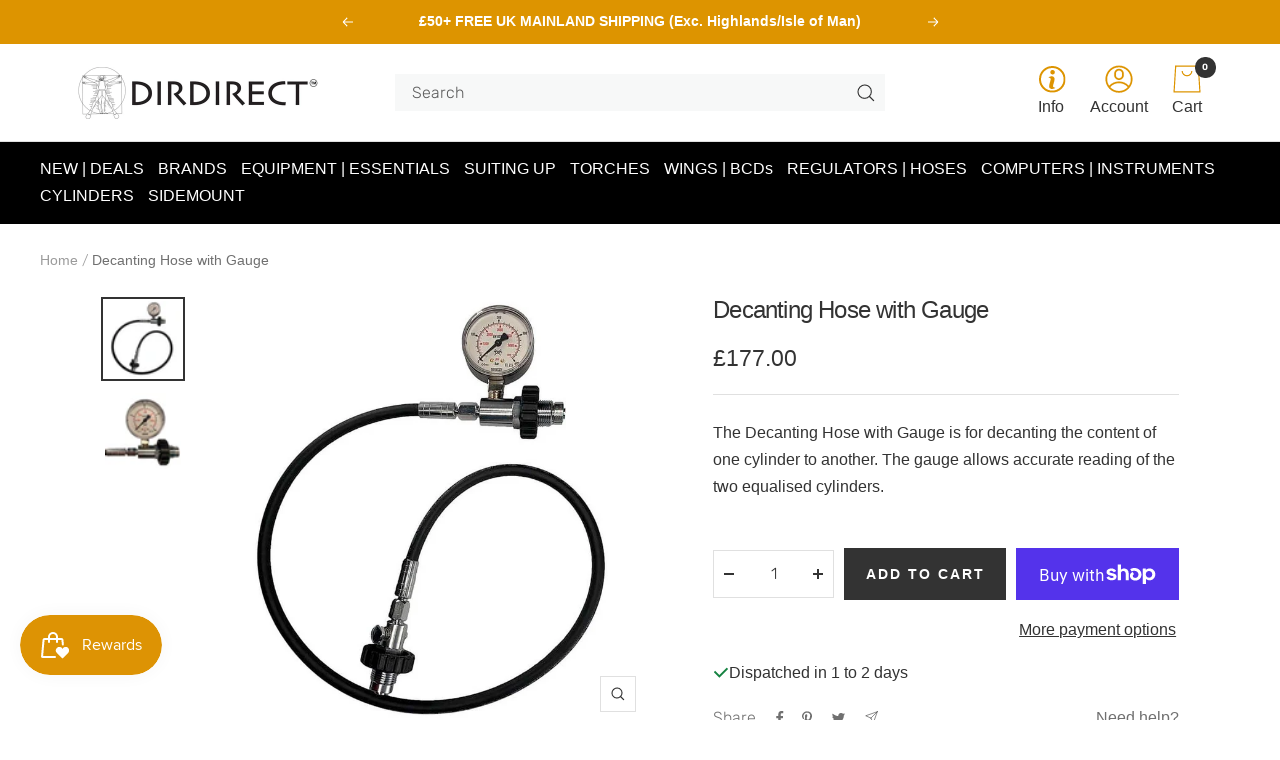

--- FILE ---
content_type: text/html; charset=utf-8
request_url: https://www.dirdirect.com/products/decanting-hose-with-gauge
body_size: 69657
content:
<!doctype html><html class="no-js" lang="en" dir="ltr">
  <head> <script>
  // Google Consent Mode V2 integration script from Consentmo GDPR
  window.isenseRules = {};
  window.isenseRules.gcm = {
      gcmVersion: 2,
      integrationVersion: 2,
      initialState: 7,
      adsDataRedaction: true,
      urlPassthrough: true,
      storage: { ad_personalization: "granted", ad_storage: "granted", ad_user_data: "granted", analytics_storage: "granted", functionality_storage: "granted", personalization_storage: "granted", security_storage: "granted", wait_for_update: 500 }
  };
  window.isenseRules.initializeGcm = function (rules) {
    let initialState = rules.initialState;
    let analyticsBlocked = initialState === 0 || initialState === 3 || initialState === 6 || initialState === 7;
    let marketingBlocked = initialState === 0 || initialState === 2 || initialState === 5 || initialState === 7;
    let functionalityBlocked = initialState === 4 || initialState === 5 || initialState === 6 || initialState === 7;

    let gdprCache = localStorage.getItem('gdprCache') ? JSON.parse(localStorage.getItem('gdprCache')) : null;
    if (gdprCache && typeof gdprCache.updatedPreferences !== "undefined") {
      let updatedPreferences = gdprCache && typeof gdprCache.updatedPreferences !== "undefined" ? gdprCache.updatedPreferences : null;
      analyticsBlocked = parseInt(updatedPreferences.indexOf('analytics')) > -1;
      marketingBlocked = parseInt(updatedPreferences.indexOf('marketing')) > -1;
      functionalityBlocked = parseInt(updatedPreferences.indexOf('functionality')) > -1;
    }
    
    isenseRules.gcm = {
      ...rules,
      storage: {
        ad_personalization: marketingBlocked ? "denied" : "granted",
        ad_storage: marketingBlocked ? "denied" : "granted",
        ad_user_data: marketingBlocked ? "denied" : "granted",
        analytics_storage: analyticsBlocked ? "denied" : "granted",
        functionality_storage: functionalityBlocked ? "denied" : "granted",
        personalization_storage: functionalityBlocked ? "denied" : "granted",
        security_storage: "granted",
        wait_for_update: 500
      },
    };
  }

  // Google Consent Mode - initialization start
  window.isenseRules.initializeGcm({
    ...window.isenseRules.gcm,
    adsDataRedaction: true,
    urlPassthrough: false,
    initialState: 7
  });

  /*
  * initialState acceptable values:
  * 0 - Set both ad_storage and analytics_storage to denied
  * 1 - Set all categories to granted
  * 2 - Set only ad_storage to denied
  * 3 - Set only analytics_storage to denied
  * 4 - Set only functionality_storage to denied
  * 5 - Set both ad_storage and functionality_storage to denied
  * 6 - Set both analytics_storage and functionality_storage to denied
  * 7 - Set all categories to denied
  */

  window.dataLayer = window.dataLayer || [];
  function gtag() { window.dataLayer.push(arguments); }
  gtag("consent", "default", isenseRules.gcm.storage);
  isenseRules.gcm.adsDataRedaction && gtag("set", "ads_data_redaction", isenseRules.gcm.adsDataRedaction);
  isenseRules.gcm.urlPassthrough && gtag("set", "url_passthrough", isenseRules.gcm.urlPassthrough);
</script>
    <meta charset="utf-8">
    <meta name="viewport" content="width=device-width, initial-scale=1.0, height=device-height, minimum-scale=1.0, maximum-scale=1.0">
    <meta name="theme-color" content="#ffffff">

    <!-- Google Tag Manager -->
<script>(function(w,d,s,l,i){w[l]=w[l]||[];w[l].push({'gtm.start':
new Date().getTime(),event:'gtm.js'});var f=d.getElementsByTagName(s)[0],
j=d.createElement(s),dl=l!='dataLayer'?'&l='+l:'';j.async=true;j.src=
'https://www.googletagmanager.com/gtm.js?id='+i+dl;f.parentNode.insertBefore(j,f);
})(window,document,'script','dataLayer','GTM-M9JQ9SG');</script>
<!-- End Google Tag Manager --><link rel="shortcut icon" href="//www.dirdirect.com/cdn/shop/files/Frame_1659_96x96.png?v=1645531367" type="image/png"><link rel="preconnect" href="https://cdn.shopify.com">
    <link rel="dns-prefetch" href="https://www.google-analytics.com"><link rel="preconnect" href="https://fonts.shopifycdn.com" crossorigin><link rel="preload" as="style" href="//www.dirdirect.com/cdn/shop/t/61/assets/theme.css?v=87205446847289466181765195283">
    <link rel="preload" as="script" href="//www.dirdirect.com/cdn/shopifycloud/storefront/assets/themes_support/option_selection-b017cd28.js">
    <link rel="preload" as="script" href="//www.dirdirect.com/cdn/shop/t/61/assets/vendor.js?v=31715688253868339281732013565">
    <link rel="preload" as="script" href="//www.dirdirect.com/cdn/shop/t/61/assets/theme.js?v=156635513601460058951732013565"><link rel="preload" as="fetch" href="/products/decanting-hose-with-gauge.js" crossorigin>
      <link rel="preload" as="image" imagesizes="(max-width: 999px) calc(100vw - 48px), 640px" imagesrcset="//www.dirdirect.com/cdn/shop/files/cylinder-decanting-hose_6f961ec6-2f71-41b7-a2d2-6a97da247f7c_400x.jpg?v=1709908118 400w, //www.dirdirect.com/cdn/shop/files/cylinder-decanting-hose_6f961ec6-2f71-41b7-a2d2-6a97da247f7c_500x.jpg?v=1709908118 500w, //www.dirdirect.com/cdn/shop/files/cylinder-decanting-hose_6f961ec6-2f71-41b7-a2d2-6a97da247f7c_600x.jpg?v=1709908118 600w, //www.dirdirect.com/cdn/shop/files/cylinder-decanting-hose_6f961ec6-2f71-41b7-a2d2-6a97da247f7c_700x.jpg?v=1709908118 700w, //www.dirdirect.com/cdn/shop/files/cylinder-decanting-hose_6f961ec6-2f71-41b7-a2d2-6a97da247f7c_800x.jpg?v=1709908118 800w, //www.dirdirect.com/cdn/shop/files/cylinder-decanting-hose_6f961ec6-2f71-41b7-a2d2-6a97da247f7c_900x.jpg?v=1709908118 900w, //www.dirdirect.com/cdn/shop/files/cylinder-decanting-hose_6f961ec6-2f71-41b7-a2d2-6a97da247f7c_1000x.jpg?v=1709908118 1000w
"><link rel="preload" as="script" href="//www.dirdirect.com/cdn/shop/t/61/assets/flickity.js?v=7371222024733052561732013565"><meta name="twitter:image:alt" content="Decanting Hose with Gauge">
    
    <link rel="preload" href="//www.dirdirect.com/cdn/fonts/rubik/rubik_n4.c2fb67c90aa34ecf8da34fc1da937ee9c0c27942.woff2" as="font" type="font/woff2" crossorigin><link rel="preload" href="//www.dirdirect.com/cdn/fonts/rubik/rubik_n3.28109fbcae8bc8da2127ed6af6c67e4379561eae.woff2" as="font" type="font/woff2" crossorigin><style>
  /* Typography (heading) */
  @font-face {
  font-family: Rubik;
  font-weight: 400;
  font-style: normal;
  font-display: swap;
  src: url("//www.dirdirect.com/cdn/fonts/rubik/rubik_n4.c2fb67c90aa34ecf8da34fc1da937ee9c0c27942.woff2") format("woff2"),
       url("//www.dirdirect.com/cdn/fonts/rubik/rubik_n4.d229bd4a6a25ec476a0829a74bf3657a5fd9aa36.woff") format("woff");
}

@font-face {
  font-family: Rubik;
  font-weight: 400;
  font-style: italic;
  font-display: swap;
  src: url("//www.dirdirect.com/cdn/fonts/rubik/rubik_i4.528fdfa8adf0c2cb49c0f6d132dcaffa910849d6.woff2") format("woff2"),
       url("//www.dirdirect.com/cdn/fonts/rubik/rubik_i4.937396c2106c0db7a4072bbcd373d4e3d0ab306b.woff") format("woff");
}

/* Typography (body) */
  @font-face {
  font-family: Rubik;
  font-weight: 300;
  font-style: normal;
  font-display: swap;
  src: url("//www.dirdirect.com/cdn/fonts/rubik/rubik_n3.28109fbcae8bc8da2127ed6af6c67e4379561eae.woff2") format("woff2"),
       url("//www.dirdirect.com/cdn/fonts/rubik/rubik_n3.942906c434ddf3af9a94498663613ee37f663688.woff") format("woff");
}

@font-face {
  font-family: Rubik;
  font-weight: 300;
  font-style: italic;
  font-display: swap;
  src: url("//www.dirdirect.com/cdn/fonts/rubik/rubik_i3.b05e6185d3b0db0348bd29e75970654320ebece5.woff2") format("woff2"),
       url("//www.dirdirect.com/cdn/fonts/rubik/rubik_i3.17e9c9c746422f896724a3d9c732ae33fc2e19fd.woff") format("woff");
}

@font-face {
  font-family: Rubik;
  font-weight: 600;
  font-style: normal;
  font-display: swap;
  src: url("//www.dirdirect.com/cdn/fonts/rubik/rubik_n6.67aea03a872140ecba69ec8f230a6b23b75ea115.woff2") format("woff2"),
       url("//www.dirdirect.com/cdn/fonts/rubik/rubik_n6.68bdcdd14ff1017f6af9d9be50d3740fc083b3fd.woff") format("woff");
}

@font-face {
  font-family: Rubik;
  font-weight: 600;
  font-style: italic;
  font-display: swap;
  src: url("//www.dirdirect.com/cdn/fonts/rubik/rubik_i6.5023766262fd45dbd0fd5eaa5993b459c760c142.woff2") format("woff2"),
       url("//www.dirdirect.com/cdn/fonts/rubik/rubik_i6.d8047660bfa53ce9fbb8f4dbd284414c9080892d.woff") format("woff");
}

:root {--heading-color: 51, 51, 51;
    --text-color: 51, 51, 51;
    --background: 255, 255, 255;
    --secondary-background: 247, 248, 248;
    --border-color: 224, 224, 224;
    --border-color-darker: 173, 173, 173;
    --success-color: 46, 158, 123;
    --success-background: 213, 236, 229;
    --error-color: 222, 42, 42;
    --error-background: 253, 240, 240;
    --primary-button-background: 1, 95, 121;
    --primary-button-text-color: 255, 255, 255;
    --secondary-button-background: 51, 51, 51;
    --secondary-button-text-color: 255, 255, 255;
    --product-star-rating: 246, 164, 41;
    --product-on-sale-accent: 149, 28, 2;
    --product-sold-out-accent: 207, 207, 207;
    --product-custom-label-background: 1, 95, 121;
    --product-custom-label-text-color: 255, 255, 255;
    --product-custom-label-2-background: 1, 95, 121;
    --product-custom-label-2-text-color: 255, 255, 255;
    --product-low-stock-text-color: 222, 42, 42;
    --product-in-stock-text-color: 46, 158, 123;
    --loading-bar-background: 51, 51, 51;

    /* We duplicate some "base" colors as root colors, which is useful to use on drawer elements or popover without. Those should not be overridden to avoid issues */
    --root-heading-color: 51, 51, 51;
    --root-text-color: 51, 51, 51;
    --root-background: 255, 255, 255;
    --root-border-color: 224, 224, 224;
    --root-primary-button-background: 1, 95, 121;
    --root-primary-button-text-color: 255, 255, 255;

    --base-font-size: 16px;
    --heading-font-family: Rubik, sans-serif;
    --heading-font-weight: 400;
    --heading-font-style: normal;
    --heading-text-transform: normal;
    --text-font-family: Rubik, sans-serif;
    --text-font-weight: 300;
    --text-font-style: normal;
    --text-font-bold-weight: 600;

    /* Typography (font size) */
    --heading-xxsmall-font-size: 10px;
    --heading-xsmall-font-size: 10px;
    --heading-small-font-size: 11px;
    --heading-large-font-size: 32px;
    --heading-h1-font-size: 32px;
    --heading-h2-font-size: 20px;
    --heading-h3-font-size: 18px; /* Changed 16 to 18px */ 
    --heading-h4-font-size: 22px;
    --heading-h5-font-size: 18px;
    --heading-h6-font-size: 16px;

    /* Control the look and feel of the theme by changing radius of various elements */
    --button-border-radius: 0px;
    --block-border-radius: 0px;
    --block-border-radius-reduced: 0px;
    --color-swatch-border-radius: 0px;

    /* Button size */
    --button-height: 48px;
    --button-small-height: 40px;

    /* Form related */
    --form-input-field-height: 48px;
    --form-input-gap: 16px;
    --form-submit-margin: 24px;

    /* Product listing related variables */
    --product-list-block-spacing: 32px;

    /* Video related */
    --play-button-background: 255, 255, 255;
    --play-button-arrow: 51, 51, 51;

    /* RTL support */
    --transform-logical-flip: 1;
    --transform-origin-start: left;
    --transform-origin-end: right;

    /* Other */
    --zoom-cursor-svg-url: url(//www.dirdirect.com/cdn/shop/t/61/assets/zoom-cursor.svg?v=149170284669439527191732013565);
    --arrow-right-svg-url: url(//www.dirdirect.com/cdn/shop/t/61/assets/arrow-right.svg?v=48480794892342774161732013565);
    --arrow-left-svg-url: url(//www.dirdirect.com/cdn/shop/t/61/assets/arrow-left.svg?v=123727653643403118601732013565);

    /* Some useful variables that we can reuse in our CSS. Some explanation are needed for some of them:
       - container-max-width-minus-gutters: represents the container max width without the edge gutters
       - container-outer-width: considering the screen width, represent all the space outside the container
       - container-outer-margin: same as container-outer-width but get set to 0 inside a container
       - container-inner-width: the effective space inside the container (minus gutters)
       - grid-column-width: represents the width of a single column of the grid
       - vertical-breather: this is a variable that defines the global "spacing" between sections, and inside the section
                            to create some "breath" and minimum spacing
     */
    --container-max-width: 1600px;
    --container-gutter: 24px;
    --container-max-width-minus-gutters: calc(var(--container-max-width) - (var(--container-gutter)) * 2);
    --container-outer-width: max(calc((100vw - var(--container-max-width-minus-gutters)) / 2), var(--container-gutter));
    --container-outer-margin: var(--container-outer-width);
    --container-inner-width: calc(100vw - var(--container-outer-width) * 2);

    --grid-column-count: 10;
    --grid-gap: 24px;
    --grid-column-width: calc((100vw - var(--container-outer-width) * 2 - var(--grid-gap) * (var(--grid-column-count) - 1)) / var(--grid-column-count));

    --vertical-breather: 34px;
    --vertical-breather-tight: 34px;

    /* Shopify related variables */
    --payment-terms-background-color: #ffffff;
  }

  @media screen and (min-width: 741px) {
    :root {
      --container-gutter: 40px;
      --grid-column-count: 20;
      --vertical-breather: 34px;
      --vertical-breather-tight: 34px;

      /* Typography (font size) */
      --heading-xsmall-font-size: 11px;
      --heading-small-font-size: 12px;
      --heading-large-font-size: 48px;
      --heading-h1-font-size: 48px;
      --heading-h2-font-size: 20px;
      --heading-h3-font-size: 18px; /* Changed 16 to 18px */
      --heading-h4-font-size: 22px;
      --heading-h5-font-size: 18px;
      --heading-h6-font-size: 16px;

      /* Form related */
      --form-input-field-height: 52px;
      --form-submit-margin: 32px;

      /* Button size */
      --button-height: 52px;
      --button-small-height: 44px;
    }
  }

  @media screen and (min-width: 1200px) {
    :root {
      --vertical-breather: 34px;
      --vertical-breather-tight: 34px;
      --product-list-block-spacing: 48px;

      /* Typography */
      --heading-large-font-size: 58px;
      --heading-h1-font-size: 50px;
      --heading-h2-font-size: 24px; /* Changed to 24 */
      --heading-h3-font-size: 20px; /* Changed 18 to 20 */
      --heading-h4-font-size: 26px;
      --heading-h5-font-size: 22px;
      --heading-h6-font-size: 16px;
    }
  }

  @media screen and (min-width: 1600px) {
    :root {
      --vertical-breather: 34px;
      --vertical-breather-tight: 34px;
    }
  }
</style>
    <script>
  // This allows to expose several variables to the global scope, to be used in scripts
  window.themeVariables = {
    settings: {
      direction: "ltr",
      pageType: "product",
      cartCount: 0,
      moneyFormat: "£{{amount}}",
      moneyWithCurrencyFormat: "£{{amount}} GBP",
      showVendor: false,
      discountMode: "saving",
      currencyCodeEnabled: false,
      searchMode: "",
      searchUnavailableProducts: "hide",
      cartType: "message",
      cartCurrency: "GBP",
      mobileZoomFactor: 2.5
    },

    routes: {
      host: "www.dirdirect.com",
      rootUrl: "\/",
      rootUrlWithoutSlash: '',
      cartUrl: "\/cart",
      cartAddUrl: "\/cart\/add",
      cartChangeUrl: "\/cart\/change",
      searchUrl: "\/search",
      predictiveSearchUrl: "\/search\/suggest",
      productRecommendationsUrl: "\/recommendations\/products"
    },

    strings: {
      accessibilityDelete: "Delete",
      accessibilityClose: "Close",
      collectionSoldOut: "ON BACKORDER",
      collectionDiscount: "Save @savings@",
      productSalePrice: "Sale price",
      productRegularPrice: "Regular price",
      productFormUnavailable: "Unavailable",
      productFormSoldOut: "ON BACKORDER",
      productFormPreOrder: "Pre-order",
      productFormAddToCart: "Add to cart",
      searchNoResults: "No results could be found.",
      searchNewSearch: "New search",
      searchProducts: "Products",
      searchArticles: "Journal",
      searchPages: "Pages",
      searchCollections: "Collections",
      cartViewCart: "View cart",
      cartItemAdded: "Item added to your cart!",
      cartItemAddedShort: "Added to your cart!",
      cartAddOrderNote: "Add order note",
      cartEditOrderNote: "Edit order note",
      shippingEstimatorNoResults: "Sorry, we do not ship to your address.",
      shippingEstimatorOneResult: "There is one shipping rate for your address:",
      shippingEstimatorMultipleResults: "There are several shipping rates for your address:",
      shippingEstimatorError: "One or more error occurred while retrieving shipping rates:"
    },

    libs: {
      flickity: "\/\/www.dirdirect.com\/cdn\/shop\/t\/61\/assets\/flickity.js?v=7371222024733052561732013565",
      photoswipe: "\/\/www.dirdirect.com\/cdn\/shop\/t\/61\/assets\/photoswipe.js?v=132268647426145925301732013565",
      qrCode: "\/\/www.dirdirect.com\/cdn\/shopifycloud\/storefront\/assets\/themes_support\/vendor\/qrcode-3f2b403b.js"
    },

    breakpoints: {
      phone: 'screen and (max-width: 740px)',
      tablet: 'screen and (min-width: 741px) and (max-width: 999px)',
      tabletAndUp: 'screen and (min-width: 741px)',
      pocket: 'screen and (max-width: 999px)',
      lap: 'screen and (min-width: 1000px) and (max-width: 1199px)',
      lapAndUp: 'screen and (min-width: 1000px)',
      desktop: 'screen and (min-width: 1200px)',
      wide: 'screen and (min-width: 1400px)'
    }
  };

  if ('noModule' in HTMLScriptElement.prototype) {
    // Old browsers (like IE) that does not support module will be considered as if not executing JS at all
    document.documentElement.className = document.documentElement.className.replace('no-js', 'js');

    requestAnimationFrame(() => {
      const viewportHeight = (window.visualViewport ? window.visualViewport.height : document.documentElement.clientHeight);
      document.documentElement.style.setProperty('--window-height',viewportHeight + 'px');
    });
  }// We save the product ID in local storage to be eventually used for recently viewed section
    try {
      const items = JSON.parse(localStorage.getItem('theme:recently-viewed-products') || '[]');

      // We check if the current product already exists, and if it does not, we add it at the start
      if (!items.includes(7638213984477)) {
        items.unshift(7638213984477);
      }

      localStorage.setItem('theme:recently-viewed-products', JSON.stringify(items.slice(0, 20)));
    } catch (e) {
      // Safari in private mode does not allow setting item, we silently fail
    }</script>

    <link rel="stylesheet" href="//www.dirdirect.com/cdn/shop/t/61/assets/theme.css?v=87205446847289466181765195283">

    <script src="//www.dirdirect.com/cdn/shopifycloud/storefront/assets/themes_support/option_selection-b017cd28.js" async></script>
    <script src="//www.dirdirect.com/cdn/shop/t/61/assets/vendor.js?v=31715688253868339281732013565" defer></script>
    <script src="//www.dirdirect.com/cdn/shop/t/61/assets/theme.js?v=156635513601460058951732013565" defer></script>
    <script src="//www.dirdirect.com/cdn/shop/t/61/assets/custom.js?v=167639537848865775061732013565" defer></script>
    <link href="//www.dirdirect.com/cdn/shop/t/61/assets/kubix.css?v=139433620176644863111736603686" rel="stylesheet" type="text/css" media="all" />
    <script>window.performance && window.performance.mark && window.performance.mark('shopify.content_for_header.start');</script><meta name="facebook-domain-verification" content="vnhxxtx7kb3mmnz4uns5r7djajxv6g">
<meta id="shopify-digital-wallet" name="shopify-digital-wallet" content="/61849010397/digital_wallets/dialog">
<meta name="shopify-checkout-api-token" content="8eacbd3e0ce3b788794109a8760a737a">
<meta id="in-context-paypal-metadata" data-shop-id="61849010397" data-venmo-supported="false" data-environment="production" data-locale="en_US" data-paypal-v4="true" data-currency="GBP">
<link rel="alternate" type="application/json+oembed" href="https://www.dirdirect.com/products/decanting-hose-with-gauge.oembed">
<script async="async" src="/checkouts/internal/preloads.js?locale=en-GB"></script>
<link rel="preconnect" href="https://shop.app" crossorigin="anonymous">
<script async="async" src="https://shop.app/checkouts/internal/preloads.js?locale=en-GB&shop_id=61849010397" crossorigin="anonymous"></script>
<script id="apple-pay-shop-capabilities" type="application/json">{"shopId":61849010397,"countryCode":"GB","currencyCode":"GBP","merchantCapabilities":["supports3DS"],"merchantId":"gid:\/\/shopify\/Shop\/61849010397","merchantName":"DirDirect","requiredBillingContactFields":["postalAddress","email","phone"],"requiredShippingContactFields":["postalAddress","email","phone"],"shippingType":"shipping","supportedNetworks":["visa","maestro","masterCard","amex","discover","elo"],"total":{"type":"pending","label":"DirDirect","amount":"1.00"},"shopifyPaymentsEnabled":true,"supportsSubscriptions":true}</script>
<script id="shopify-features" type="application/json">{"accessToken":"8eacbd3e0ce3b788794109a8760a737a","betas":["rich-media-storefront-analytics"],"domain":"www.dirdirect.com","predictiveSearch":true,"shopId":61849010397,"locale":"en"}</script>
<script>var Shopify = Shopify || {};
Shopify.shop = "dir-direct.myshopify.com";
Shopify.locale = "en";
Shopify.currency = {"active":"GBP","rate":"1.0"};
Shopify.country = "GB";
Shopify.theme = {"name":"Working Copy of DirDirect\/Main","id":174319960448,"schema_name":"Focal","schema_version":"8.6.1","theme_store_id":null,"role":"main"};
Shopify.theme.handle = "null";
Shopify.theme.style = {"id":null,"handle":null};
Shopify.cdnHost = "www.dirdirect.com/cdn";
Shopify.routes = Shopify.routes || {};
Shopify.routes.root = "/";</script>
<script type="module">!function(o){(o.Shopify=o.Shopify||{}).modules=!0}(window);</script>
<script>!function(o){function n(){var o=[];function n(){o.push(Array.prototype.slice.apply(arguments))}return n.q=o,n}var t=o.Shopify=o.Shopify||{};t.loadFeatures=n(),t.autoloadFeatures=n()}(window);</script>
<script>
  window.ShopifyPay = window.ShopifyPay || {};
  window.ShopifyPay.apiHost = "shop.app\/pay";
  window.ShopifyPay.redirectState = null;
</script>
<script id="shop-js-analytics" type="application/json">{"pageType":"product"}</script>
<script defer="defer" async type="module" src="//www.dirdirect.com/cdn/shopifycloud/shop-js/modules/v2/client.init-shop-cart-sync_BN7fPSNr.en.esm.js"></script>
<script defer="defer" async type="module" src="//www.dirdirect.com/cdn/shopifycloud/shop-js/modules/v2/chunk.common_Cbph3Kss.esm.js"></script>
<script defer="defer" async type="module" src="//www.dirdirect.com/cdn/shopifycloud/shop-js/modules/v2/chunk.modal_DKumMAJ1.esm.js"></script>
<script type="module">
  await import("//www.dirdirect.com/cdn/shopifycloud/shop-js/modules/v2/client.init-shop-cart-sync_BN7fPSNr.en.esm.js");
await import("//www.dirdirect.com/cdn/shopifycloud/shop-js/modules/v2/chunk.common_Cbph3Kss.esm.js");
await import("//www.dirdirect.com/cdn/shopifycloud/shop-js/modules/v2/chunk.modal_DKumMAJ1.esm.js");

  window.Shopify.SignInWithShop?.initShopCartSync?.({"fedCMEnabled":true,"windoidEnabled":true});

</script>
<script>
  window.Shopify = window.Shopify || {};
  if (!window.Shopify.featureAssets) window.Shopify.featureAssets = {};
  window.Shopify.featureAssets['shop-js'] = {"shop-cart-sync":["modules/v2/client.shop-cart-sync_CJVUk8Jm.en.esm.js","modules/v2/chunk.common_Cbph3Kss.esm.js","modules/v2/chunk.modal_DKumMAJ1.esm.js"],"init-fed-cm":["modules/v2/client.init-fed-cm_7Fvt41F4.en.esm.js","modules/v2/chunk.common_Cbph3Kss.esm.js","modules/v2/chunk.modal_DKumMAJ1.esm.js"],"init-shop-email-lookup-coordinator":["modules/v2/client.init-shop-email-lookup-coordinator_Cc088_bR.en.esm.js","modules/v2/chunk.common_Cbph3Kss.esm.js","modules/v2/chunk.modal_DKumMAJ1.esm.js"],"init-windoid":["modules/v2/client.init-windoid_hPopwJRj.en.esm.js","modules/v2/chunk.common_Cbph3Kss.esm.js","modules/v2/chunk.modal_DKumMAJ1.esm.js"],"shop-button":["modules/v2/client.shop-button_B0jaPSNF.en.esm.js","modules/v2/chunk.common_Cbph3Kss.esm.js","modules/v2/chunk.modal_DKumMAJ1.esm.js"],"shop-cash-offers":["modules/v2/client.shop-cash-offers_DPIskqss.en.esm.js","modules/v2/chunk.common_Cbph3Kss.esm.js","modules/v2/chunk.modal_DKumMAJ1.esm.js"],"shop-toast-manager":["modules/v2/client.shop-toast-manager_CK7RT69O.en.esm.js","modules/v2/chunk.common_Cbph3Kss.esm.js","modules/v2/chunk.modal_DKumMAJ1.esm.js"],"init-shop-cart-sync":["modules/v2/client.init-shop-cart-sync_BN7fPSNr.en.esm.js","modules/v2/chunk.common_Cbph3Kss.esm.js","modules/v2/chunk.modal_DKumMAJ1.esm.js"],"init-customer-accounts-sign-up":["modules/v2/client.init-customer-accounts-sign-up_CfPf4CXf.en.esm.js","modules/v2/client.shop-login-button_DeIztwXF.en.esm.js","modules/v2/chunk.common_Cbph3Kss.esm.js","modules/v2/chunk.modal_DKumMAJ1.esm.js"],"pay-button":["modules/v2/client.pay-button_CgIwFSYN.en.esm.js","modules/v2/chunk.common_Cbph3Kss.esm.js","modules/v2/chunk.modal_DKumMAJ1.esm.js"],"init-customer-accounts":["modules/v2/client.init-customer-accounts_DQ3x16JI.en.esm.js","modules/v2/client.shop-login-button_DeIztwXF.en.esm.js","modules/v2/chunk.common_Cbph3Kss.esm.js","modules/v2/chunk.modal_DKumMAJ1.esm.js"],"avatar":["modules/v2/client.avatar_BTnouDA3.en.esm.js"],"init-shop-for-new-customer-accounts":["modules/v2/client.init-shop-for-new-customer-accounts_CsZy_esa.en.esm.js","modules/v2/client.shop-login-button_DeIztwXF.en.esm.js","modules/v2/chunk.common_Cbph3Kss.esm.js","modules/v2/chunk.modal_DKumMAJ1.esm.js"],"shop-follow-button":["modules/v2/client.shop-follow-button_BRMJjgGd.en.esm.js","modules/v2/chunk.common_Cbph3Kss.esm.js","modules/v2/chunk.modal_DKumMAJ1.esm.js"],"checkout-modal":["modules/v2/client.checkout-modal_B9Drz_yf.en.esm.js","modules/v2/chunk.common_Cbph3Kss.esm.js","modules/v2/chunk.modal_DKumMAJ1.esm.js"],"shop-login-button":["modules/v2/client.shop-login-button_DeIztwXF.en.esm.js","modules/v2/chunk.common_Cbph3Kss.esm.js","modules/v2/chunk.modal_DKumMAJ1.esm.js"],"lead-capture":["modules/v2/client.lead-capture_DXYzFM3R.en.esm.js","modules/v2/chunk.common_Cbph3Kss.esm.js","modules/v2/chunk.modal_DKumMAJ1.esm.js"],"shop-login":["modules/v2/client.shop-login_CA5pJqmO.en.esm.js","modules/v2/chunk.common_Cbph3Kss.esm.js","modules/v2/chunk.modal_DKumMAJ1.esm.js"],"payment-terms":["modules/v2/client.payment-terms_BxzfvcZJ.en.esm.js","modules/v2/chunk.common_Cbph3Kss.esm.js","modules/v2/chunk.modal_DKumMAJ1.esm.js"]};
</script>
<script>(function() {
  var isLoaded = false;
  function asyncLoad() {
    if (isLoaded) return;
    isLoaded = true;
    var urls = ["\/\/d1liekpayvooaz.cloudfront.net\/apps\/customizery\/customizery.js?shop=dir-direct.myshopify.com","https:\/\/gdprcdn.b-cdn.net\/js\/gdpr_cookie_consent.min.js?shop=dir-direct.myshopify.com","https:\/\/redirectify.app\/script_tags\/tracking.js?shop=dir-direct.myshopify.com","https:\/\/app.tncapp.com\/get_script\/9453d96a19ab11efacd6ead03a7405b9.js?v=282157\u0026shop=dir-direct.myshopify.com","https:\/\/cdn.giftcardpro.app\/build\/storefront\/storefront.js?shop=dir-direct.myshopify.com","https:\/\/s3.eu-west-1.amazonaws.com\/production-klarna-il-shopify-osm\/3e3f800efae5075d18a49ca83842138d919b5059\/dir-direct.myshopify.com-1739715142784.js?shop=dir-direct.myshopify.com","https:\/\/cdn.shopify.com\/s\/files\/1\/0618\/4901\/0397\/t\/61\/assets\/yoast-active-script.js?v=1739202376\u0026shop=dir-direct.myshopify.com"];
    for (var i = 0; i < urls.length; i++) {
      var s = document.createElement('script');
      s.type = 'text/javascript';
      s.async = true;
      s.src = urls[i];
      var x = document.getElementsByTagName('script')[0];
      x.parentNode.insertBefore(s, x);
    }
  };
  if(window.attachEvent) {
    window.attachEvent('onload', asyncLoad);
  } else {
    window.addEventListener('load', asyncLoad, false);
  }
})();</script>
<script id="__st">var __st={"a":61849010397,"offset":0,"reqid":"7b04f02d-c123-4e8c-8731-b111c7f74ac5-1769856925","pageurl":"www.dirdirect.com\/products\/decanting-hose-with-gauge","u":"04ff366cc276","p":"product","rtyp":"product","rid":7638213984477};</script>
<script>window.ShopifyPaypalV4VisibilityTracking = true;</script>
<script id="captcha-bootstrap">!function(){'use strict';const t='contact',e='account',n='new_comment',o=[[t,t],['blogs',n],['comments',n],[t,'customer']],c=[[e,'customer_login'],[e,'guest_login'],[e,'recover_customer_password'],[e,'create_customer']],r=t=>t.map((([t,e])=>`form[action*='/${t}']:not([data-nocaptcha='true']) input[name='form_type'][value='${e}']`)).join(','),a=t=>()=>t?[...document.querySelectorAll(t)].map((t=>t.form)):[];function s(){const t=[...o],e=r(t);return a(e)}const i='password',u='form_key',d=['recaptcha-v3-token','g-recaptcha-response','h-captcha-response',i],f=()=>{try{return window.sessionStorage}catch{return}},m='__shopify_v',_=t=>t.elements[u];function p(t,e,n=!1){try{const o=window.sessionStorage,c=JSON.parse(o.getItem(e)),{data:r}=function(t){const{data:e,action:n}=t;return t[m]||n?{data:e,action:n}:{data:t,action:n}}(c);for(const[e,n]of Object.entries(r))t.elements[e]&&(t.elements[e].value=n);n&&o.removeItem(e)}catch(o){console.error('form repopulation failed',{error:o})}}const l='form_type',E='cptcha';function T(t){t.dataset[E]=!0}const w=window,h=w.document,L='Shopify',v='ce_forms',y='captcha';let A=!1;((t,e)=>{const n=(g='f06e6c50-85a8-45c8-87d0-21a2b65856fe',I='https://cdn.shopify.com/shopifycloud/storefront-forms-hcaptcha/ce_storefront_forms_captcha_hcaptcha.v1.5.2.iife.js',D={infoText:'Protected by hCaptcha',privacyText:'Privacy',termsText:'Terms'},(t,e,n)=>{const o=w[L][v],c=o.bindForm;if(c)return c(t,g,e,D).then(n);var r;o.q.push([[t,g,e,D],n]),r=I,A||(h.body.append(Object.assign(h.createElement('script'),{id:'captcha-provider',async:!0,src:r})),A=!0)});var g,I,D;w[L]=w[L]||{},w[L][v]=w[L][v]||{},w[L][v].q=[],w[L][y]=w[L][y]||{},w[L][y].protect=function(t,e){n(t,void 0,e),T(t)},Object.freeze(w[L][y]),function(t,e,n,w,h,L){const[v,y,A,g]=function(t,e,n){const i=e?o:[],u=t?c:[],d=[...i,...u],f=r(d),m=r(i),_=r(d.filter((([t,e])=>n.includes(e))));return[a(f),a(m),a(_),s()]}(w,h,L),I=t=>{const e=t.target;return e instanceof HTMLFormElement?e:e&&e.form},D=t=>v().includes(t);t.addEventListener('submit',(t=>{const e=I(t);if(!e)return;const n=D(e)&&!e.dataset.hcaptchaBound&&!e.dataset.recaptchaBound,o=_(e),c=g().includes(e)&&(!o||!o.value);(n||c)&&t.preventDefault(),c&&!n&&(function(t){try{if(!f())return;!function(t){const e=f();if(!e)return;const n=_(t);if(!n)return;const o=n.value;o&&e.removeItem(o)}(t);const e=Array.from(Array(32),(()=>Math.random().toString(36)[2])).join('');!function(t,e){_(t)||t.append(Object.assign(document.createElement('input'),{type:'hidden',name:u})),t.elements[u].value=e}(t,e),function(t,e){const n=f();if(!n)return;const o=[...t.querySelectorAll(`input[type='${i}']`)].map((({name:t})=>t)),c=[...d,...o],r={};for(const[a,s]of new FormData(t).entries())c.includes(a)||(r[a]=s);n.setItem(e,JSON.stringify({[m]:1,action:t.action,data:r}))}(t,e)}catch(e){console.error('failed to persist form',e)}}(e),e.submit())}));const S=(t,e)=>{t&&!t.dataset[E]&&(n(t,e.some((e=>e===t))),T(t))};for(const o of['focusin','change'])t.addEventListener(o,(t=>{const e=I(t);D(e)&&S(e,y())}));const B=e.get('form_key'),M=e.get(l),P=B&&M;t.addEventListener('DOMContentLoaded',(()=>{const t=y();if(P)for(const e of t)e.elements[l].value===M&&p(e,B);[...new Set([...A(),...v().filter((t=>'true'===t.dataset.shopifyCaptcha))])].forEach((e=>S(e,t)))}))}(h,new URLSearchParams(w.location.search),n,t,e,['guest_login'])})(!0,!0)}();</script>
<script integrity="sha256-4kQ18oKyAcykRKYeNunJcIwy7WH5gtpwJnB7kiuLZ1E=" data-source-attribution="shopify.loadfeatures" defer="defer" src="//www.dirdirect.com/cdn/shopifycloud/storefront/assets/storefront/load_feature-a0a9edcb.js" crossorigin="anonymous"></script>
<script crossorigin="anonymous" defer="defer" src="//www.dirdirect.com/cdn/shopifycloud/storefront/assets/shopify_pay/storefront-65b4c6d7.js?v=20250812"></script>
<script data-source-attribution="shopify.dynamic_checkout.dynamic.init">var Shopify=Shopify||{};Shopify.PaymentButton=Shopify.PaymentButton||{isStorefrontPortableWallets:!0,init:function(){window.Shopify.PaymentButton.init=function(){};var t=document.createElement("script");t.src="https://www.dirdirect.com/cdn/shopifycloud/portable-wallets/latest/portable-wallets.en.js",t.type="module",document.head.appendChild(t)}};
</script>
<script data-source-attribution="shopify.dynamic_checkout.buyer_consent">
  function portableWalletsHideBuyerConsent(e){var t=document.getElementById("shopify-buyer-consent"),n=document.getElementById("shopify-subscription-policy-button");t&&n&&(t.classList.add("hidden"),t.setAttribute("aria-hidden","true"),n.removeEventListener("click",e))}function portableWalletsShowBuyerConsent(e){var t=document.getElementById("shopify-buyer-consent"),n=document.getElementById("shopify-subscription-policy-button");t&&n&&(t.classList.remove("hidden"),t.removeAttribute("aria-hidden"),n.addEventListener("click",e))}window.Shopify?.PaymentButton&&(window.Shopify.PaymentButton.hideBuyerConsent=portableWalletsHideBuyerConsent,window.Shopify.PaymentButton.showBuyerConsent=portableWalletsShowBuyerConsent);
</script>
<script>
  function portableWalletsCleanup(e){e&&e.src&&console.error("Failed to load portable wallets script "+e.src);var t=document.querySelectorAll("shopify-accelerated-checkout .shopify-payment-button__skeleton, shopify-accelerated-checkout-cart .wallet-cart-button__skeleton"),e=document.getElementById("shopify-buyer-consent");for(let e=0;e<t.length;e++)t[e].remove();e&&e.remove()}function portableWalletsNotLoadedAsModule(e){e instanceof ErrorEvent&&"string"==typeof e.message&&e.message.includes("import.meta")&&"string"==typeof e.filename&&e.filename.includes("portable-wallets")&&(window.removeEventListener("error",portableWalletsNotLoadedAsModule),window.Shopify.PaymentButton.failedToLoad=e,"loading"===document.readyState?document.addEventListener("DOMContentLoaded",window.Shopify.PaymentButton.init):window.Shopify.PaymentButton.init())}window.addEventListener("error",portableWalletsNotLoadedAsModule);
</script>

<script type="module" src="https://www.dirdirect.com/cdn/shopifycloud/portable-wallets/latest/portable-wallets.en.js" onError="portableWalletsCleanup(this)" crossorigin="anonymous"></script>
<script nomodule>
  document.addEventListener("DOMContentLoaded", portableWalletsCleanup);
</script>

<link id="shopify-accelerated-checkout-styles" rel="stylesheet" media="screen" href="https://www.dirdirect.com/cdn/shopifycloud/portable-wallets/latest/accelerated-checkout-backwards-compat.css" crossorigin="anonymous">
<style id="shopify-accelerated-checkout-cart">
        #shopify-buyer-consent {
  margin-top: 1em;
  display: inline-block;
  width: 100%;
}

#shopify-buyer-consent.hidden {
  display: none;
}

#shopify-subscription-policy-button {
  background: none;
  border: none;
  padding: 0;
  text-decoration: underline;
  font-size: inherit;
  cursor: pointer;
}

#shopify-subscription-policy-button::before {
  box-shadow: none;
}

      </style>

<script>window.performance && window.performance.mark && window.performance.mark('shopify.content_for_header.end');</script>

 <!--begin-boost-pfs-filter-css-->
   <link rel="preload stylesheet" href="//www.dirdirect.com/cdn/shop/t/61/assets/boost-pfs-instant-search.css?v=136526605861302051331732013565" as="style"><link href="//www.dirdirect.com/cdn/shop/t/61/assets/boost-pfs-custom.css?v=131593183810390830051732013565" rel="stylesheet" type="text/css" media="all" />
<style data-id="boost-pfs-style">
    .boost-pfs-filter-option-title-text {font-size: 16px;font-weight: 500;text-transform: none;font-family: Rubik;}

   .boost-pfs-filter-tree-v .boost-pfs-filter-option-title-text:before {}
    .boost-pfs-filter-tree-v .boost-pfs-filter-option.boost-pfs-filter-option-collapsed .boost-pfs-filter-option-title-text:before {}
    .boost-pfs-filter-tree-h .boost-pfs-filter-option-title-heading:before {}

    .boost-pfs-filter-refine-by .boost-pfs-filter-option-title h3 {}

    .boost-pfs-filter-option-content .boost-pfs-filter-option-item-list .boost-pfs-filter-option-item button,
    .boost-pfs-filter-option-content .boost-pfs-filter-option-item-list .boost-pfs-filter-option-item .boost-pfs-filter-button,
    .boost-pfs-filter-option-range-amount input,
    .boost-pfs-filter-tree-v .boost-pfs-filter-refine-by .boost-pfs-filter-refine-by-items .refine-by-item,
    .boost-pfs-filter-refine-by-wrapper-v .boost-pfs-filter-refine-by .boost-pfs-filter-refine-by-items .refine-by-item,
    .boost-pfs-filter-refine-by .boost-pfs-filter-option-title,
    .boost-pfs-filter-refine-by .boost-pfs-filter-refine-by-items .refine-by-item>a,
    .boost-pfs-filter-refine-by>span,
    .boost-pfs-filter-clear,
    .boost-pfs-filter-clear-all{font-size: 14px;font-family: Rubik;}
    .boost-pfs-filter-tree-h .boost-pfs-filter-pc .boost-pfs-filter-refine-by-items .refine-by-item .boost-pfs-filter-clear .refine-by-type,
    .boost-pfs-filter-refine-by-wrapper-h .boost-pfs-filter-pc .boost-pfs-filter-refine-by-items .refine-by-item .boost-pfs-filter-clear .refine-by-type {}

    .boost-pfs-filter-option-multi-level-collections .boost-pfs-filter-option-multi-level-list .boost-pfs-filter-option-item .boost-pfs-filter-button-arrow .boost-pfs-arrow:before,
    .boost-pfs-filter-option-multi-level-tag .boost-pfs-filter-option-multi-level-list .boost-pfs-filter-option-item .boost-pfs-filter-button-arrow .boost-pfs-arrow:before {}

    .boost-pfs-filter-refine-by-wrapper-v .boost-pfs-filter-refine-by .boost-pfs-filter-refine-by-items .refine-by-item .boost-pfs-filter-clear:after,
    .boost-pfs-filter-refine-by-wrapper-v .boost-pfs-filter-refine-by .boost-pfs-filter-refine-by-items .refine-by-item .boost-pfs-filter-clear:before,
    .boost-pfs-filter-tree-v .boost-pfs-filter-refine-by .boost-pfs-filter-refine-by-items .refine-by-item .boost-pfs-filter-clear:after,
    .boost-pfs-filter-tree-v .boost-pfs-filter-refine-by .boost-pfs-filter-refine-by-items .refine-by-item .boost-pfs-filter-clear:before,
    .boost-pfs-filter-refine-by-wrapper-h .boost-pfs-filter-pc .boost-pfs-filter-refine-by-items .refine-by-item .boost-pfs-filter-clear:after,
    .boost-pfs-filter-refine-by-wrapper-h .boost-pfs-filter-pc .boost-pfs-filter-refine-by-items .refine-by-item .boost-pfs-filter-clear:before,
    .boost-pfs-filter-tree-h .boost-pfs-filter-pc .boost-pfs-filter-refine-by-items .refine-by-item .boost-pfs-filter-clear:after,
    .boost-pfs-filter-tree-h .boost-pfs-filter-pc .boost-pfs-filter-refine-by-items .refine-by-item .boost-pfs-filter-clear:before {}
    .boost-pfs-filter-option-range-slider .noUi-value-horizontal {}

    .boost-pfs-filter-tree-mobile-button button,
    .boost-pfs-filter-top-sorting-mobile button {font-size: 14px !important;font-weight: 500 !important;font-family: Rubik !important;}
    .boost-pfs-filter-top-sorting-mobile button>span:after {}
  </style>
 <!--end-boost-pfs-filter-css-->





<script>
    
    
    
    
    var gsf_conversion_data = {page_type : 'product', event : 'view_item', data : {product_data : [{variant_id : 42604326748381, product_id : 7638213984477, name : "Decanting Hose with Gauge", price : "177.00", currency : "GBP", sku : "S16910605", brand : "BtS", variant : "Default Title", category : "COMPUTERS | INSTRUMENTS", quantity : "-11" }], total_price : "177.00", shop_currency : "GBP"}};
    
</script>



<!-- BEGIN app block: shopify://apps/consentmo-gdpr/blocks/gdpr_cookie_consent/4fbe573f-a377-4fea-9801-3ee0858cae41 -->


<!-- END app block --><!-- BEGIN app block: shopify://apps/simprosys-google-shopping-feed/blocks/core_settings_block/1f0b859e-9fa6-4007-97e8-4513aff5ff3b --><!-- BEGIN: GSF App Core Tags & Scripts by Simprosys Google Shopping Feed -->









<!-- END: GSF App Core Tags & Scripts by Simprosys Google Shopping Feed -->
<!-- END app block --><!-- BEGIN app block: shopify://apps/gift-card-pro/blocks/gift-card-pro/3b1306ce-7e99-4a1c-aa30-e9f030a737ef -->






<!-- END app block --><!-- BEGIN app block: shopify://apps/yoast-seo/blocks/metatags/7c777011-bc88-4743-a24e-64336e1e5b46 -->
<!-- This site is optimized with Yoast SEO for Shopify -->
<title>Decanting Hose with Gauge - DirDirect</title>
<meta name="description" content="The Decanting Hose with Gauge is for decanting the content of one cylinder to another. The gauge allows accurate reading of the two equalised cylinders." />
<link rel="canonical" href="https://www.dirdirect.com/products/decanting-hose-with-gauge" />
<meta name="robots" content="index, follow, max-image-preview:large, max-snippet:-1, max-video-preview:-1" />
<meta property="og:site_name" content="DirDirect" />
<meta property="og:url" content="https://www.dirdirect.com/products/decanting-hose-with-gauge" />
<meta property="og:locale" content="en_US" />
<meta property="og:type" content="product" />
<meta property="og:title" content="Decanting Hose with Gauge - DirDirect" />
<meta property="og:description" content="The Decanting Hose with Gauge is for decanting the content of one cylinder to another. The gauge allows accurate reading of the two equalised cylinders." />
<meta property="og:image" content="https://www.dirdirect.com/cdn/shop/files/cylinder-decanting-hose_6f961ec6-2f71-41b7-a2d2-6a97da247f7c.jpg?v=1709908118" />
<meta property="og:image:height" content="1000" />
<meta property="og:image:width" content="1000" />
<meta property="og:availability" content="instock" />
<meta property="product:availability" content="instock" />
<meta property="product:condition" content="new" />
<meta property="product:price:amount" content="177.0" />
<meta property="product:price:currency" content="GBP" />
<meta property="product:retailer_item_id" content="S16910605" />
<meta property="og:price:standard_amount" content="0.0" />
<meta name="twitter:card" content="summary_large_image" />
<script type="application/ld+json" id="yoast-schema-graph">
{
  "@context": "https://schema.org",
  "@graph": [
    {
      "@type": "Organization",
      "@id": "https://www.dirdirect.com/#/schema/organization/1",
      "url": "https://www.dirdirect.com",
      "name": "DirDirect",
      "logo": {
        "@id": "https://www.dirdirect.com/#/schema/ImageObject/31439786639581"
      },
      "image": [
        {
          "@id": "https://www.dirdirect.com/#/schema/ImageObject/31439786639581"
        }
      ],
      "hasMerchantReturnPolicy": {
        "@type": "MerchantReturnPolicy",
        "merchantReturnLink": "https://www.dirdirect.com/policies/refund-policy"
      },
      "sameAs": ["https:\/\/www.instagram.com\/underwaterexplorers\/","https:\/\/www.youtube.com\/UEPortlandUK","https:\/\/www.facebook.com\/underwaterexplorersuk"]
    },
    {
      "@type": "ImageObject",
      "@id": "https://www.dirdirect.com/#/schema/ImageObject/31439786639581",
      "width": 800,
      "height": 800,
      "url": "https:\/\/www.dirdirect.com\/cdn\/shop\/files\/ue-dd-logo.jpg?v=1676724341",
      "contentUrl": "https:\/\/www.dirdirect.com\/cdn\/shop\/files\/ue-dd-logo.jpg?v=1676724341"
    },
    {
      "@type": "WebSite",
      "@id": "https://www.dirdirect.com/#/schema/website/1",
      "url": "https://www.dirdirect.com",
      "name": "DirDirect",
      "alternateName": "DirDirect Worldwide",
      "potentialAction": {
        "@type": "SearchAction",
        "target": "https://www.dirdirect.com/search?q={search_term_string}",
        "query-input": "required name=search_term_string"
      },
      "publisher": {
        "@id": "https://www.dirdirect.com/#/schema/organization/1"
      },
      "inLanguage": "en"
    },
    {
      "@type": "ItemPage",
      "@id": "https:\/\/www.dirdirect.com\/products\/decanting-hose-with-gauge",
      "name": "Decanting Hose with Gauge - DirDirect",
      "description": "The Decanting Hose with Gauge is for decanting the content of one cylinder to another. The gauge allows accurate reading of the two equalised cylinders.",
      "datePublished": "2022-03-31T14:06:31+01:00",
      "breadcrumb": {
        "@id": "https:\/\/www.dirdirect.com\/products\/decanting-hose-with-gauge\/#\/schema\/breadcrumb"
      },
      "primaryImageOfPage": {
        "@id": "https://www.dirdirect.com/#/schema/ImageObject/33186626371805"
      },
      "image": [{
        "@id": "https://www.dirdirect.com/#/schema/ImageObject/33186626371805"
      }],
      "isPartOf": {
        "@id": "https://www.dirdirect.com/#/schema/website/1"
      },
      "url": "https:\/\/www.dirdirect.com\/products\/decanting-hose-with-gauge"
    },
    {
      "@type": "ImageObject",
      "@id": "https://www.dirdirect.com/#/schema/ImageObject/33186626371805",
      "caption": "Decanting Hose with Gauge",
      "inLanguage": "en",
      "width": 1000,
      "height": 1000,
      "url": "https:\/\/www.dirdirect.com\/cdn\/shop\/files\/cylinder-decanting-hose_6f961ec6-2f71-41b7-a2d2-6a97da247f7c.jpg?v=1709908118",
      "contentUrl": "https:\/\/www.dirdirect.com\/cdn\/shop\/files\/cylinder-decanting-hose_6f961ec6-2f71-41b7-a2d2-6a97da247f7c.jpg?v=1709908118"
    },
    {
      "@type": "BreadcrumbList",
      "@id": "https:\/\/www.dirdirect.com\/products\/decanting-hose-with-gauge\/#\/schema\/breadcrumb",
      "itemListElement": [
        {
          "@type": "ListItem",
          "name": "DirDirect",
          "item": "https:\/\/www.dirdirect.com",
          "position": 1
        },
        {
          "@type": "ListItem",
          "name": "Decanting Hose with Gauge",
          "position": 2
        }
      ]
    }

  ]}
</script>
<!--/ Yoast SEO -->
<!-- END app block --><!-- BEGIN app block: shopify://apps/tnc-terms-checkbox/blocks/app-embed/2b45c8fb-5ee2-4392-8a72-b663da1d38ad -->
<script async src="https://app.tncapp.com/get_script/?shop_url=dir-direct.myshopify.com"></script>


<!-- END app block --><script src="https://cdn.shopify.com/extensions/3bad1277-4af2-447f-bddc-1bd7142f78a5/gift-card-pro-10/assets/gift-card-pro.js" type="text/javascript" defer="defer"></script>
<script src="https://cdn.shopify.com/extensions/019c0eee-edaa-7efe-8d4d-9c5a39d5d323/smile-io-283/assets/smile-loader.js" type="text/javascript" defer="defer"></script>
<script src="https://cdn.shopify.com/extensions/019c0f34-b0c2-78b5-b4b0-899f0a45188a/consentmo-gdpr-616/assets/consentmo_cookie_consent.js" type="text/javascript" defer="defer"></script>
<link href="https://monorail-edge.shopifysvc.com" rel="dns-prefetch">
<script>(function(){if ("sendBeacon" in navigator && "performance" in window) {try {var session_token_from_headers = performance.getEntriesByType('navigation')[0].serverTiming.find(x => x.name == '_s').description;} catch {var session_token_from_headers = undefined;}var session_cookie_matches = document.cookie.match(/_shopify_s=([^;]*)/);var session_token_from_cookie = session_cookie_matches && session_cookie_matches.length === 2 ? session_cookie_matches[1] : "";var session_token = session_token_from_headers || session_token_from_cookie || "";function handle_abandonment_event(e) {var entries = performance.getEntries().filter(function(entry) {return /monorail-edge.shopifysvc.com/.test(entry.name);});if (!window.abandonment_tracked && entries.length === 0) {window.abandonment_tracked = true;var currentMs = Date.now();var navigation_start = performance.timing.navigationStart;var payload = {shop_id: 61849010397,url: window.location.href,navigation_start,duration: currentMs - navigation_start,session_token,page_type: "product"};window.navigator.sendBeacon("https://monorail-edge.shopifysvc.com/v1/produce", JSON.stringify({schema_id: "online_store_buyer_site_abandonment/1.1",payload: payload,metadata: {event_created_at_ms: currentMs,event_sent_at_ms: currentMs}}));}}window.addEventListener('pagehide', handle_abandonment_event);}}());</script>
<script id="web-pixels-manager-setup">(function e(e,d,r,n,o){if(void 0===o&&(o={}),!Boolean(null===(a=null===(i=window.Shopify)||void 0===i?void 0:i.analytics)||void 0===a?void 0:a.replayQueue)){var i,a;window.Shopify=window.Shopify||{};var t=window.Shopify;t.analytics=t.analytics||{};var s=t.analytics;s.replayQueue=[],s.publish=function(e,d,r){return s.replayQueue.push([e,d,r]),!0};try{self.performance.mark("wpm:start")}catch(e){}var l=function(){var e={modern:/Edge?\/(1{2}[4-9]|1[2-9]\d|[2-9]\d{2}|\d{4,})\.\d+(\.\d+|)|Firefox\/(1{2}[4-9]|1[2-9]\d|[2-9]\d{2}|\d{4,})\.\d+(\.\d+|)|Chrom(ium|e)\/(9{2}|\d{3,})\.\d+(\.\d+|)|(Maci|X1{2}).+ Version\/(15\.\d+|(1[6-9]|[2-9]\d|\d{3,})\.\d+)([,.]\d+|)( \(\w+\)|)( Mobile\/\w+|) Safari\/|Chrome.+OPR\/(9{2}|\d{3,})\.\d+\.\d+|(CPU[ +]OS|iPhone[ +]OS|CPU[ +]iPhone|CPU IPhone OS|CPU iPad OS)[ +]+(15[._]\d+|(1[6-9]|[2-9]\d|\d{3,})[._]\d+)([._]\d+|)|Android:?[ /-](13[3-9]|1[4-9]\d|[2-9]\d{2}|\d{4,})(\.\d+|)(\.\d+|)|Android.+Firefox\/(13[5-9]|1[4-9]\d|[2-9]\d{2}|\d{4,})\.\d+(\.\d+|)|Android.+Chrom(ium|e)\/(13[3-9]|1[4-9]\d|[2-9]\d{2}|\d{4,})\.\d+(\.\d+|)|SamsungBrowser\/([2-9]\d|\d{3,})\.\d+/,legacy:/Edge?\/(1[6-9]|[2-9]\d|\d{3,})\.\d+(\.\d+|)|Firefox\/(5[4-9]|[6-9]\d|\d{3,})\.\d+(\.\d+|)|Chrom(ium|e)\/(5[1-9]|[6-9]\d|\d{3,})\.\d+(\.\d+|)([\d.]+$|.*Safari\/(?![\d.]+ Edge\/[\d.]+$))|(Maci|X1{2}).+ Version\/(10\.\d+|(1[1-9]|[2-9]\d|\d{3,})\.\d+)([,.]\d+|)( \(\w+\)|)( Mobile\/\w+|) Safari\/|Chrome.+OPR\/(3[89]|[4-9]\d|\d{3,})\.\d+\.\d+|(CPU[ +]OS|iPhone[ +]OS|CPU[ +]iPhone|CPU IPhone OS|CPU iPad OS)[ +]+(10[._]\d+|(1[1-9]|[2-9]\d|\d{3,})[._]\d+)([._]\d+|)|Android:?[ /-](13[3-9]|1[4-9]\d|[2-9]\d{2}|\d{4,})(\.\d+|)(\.\d+|)|Mobile Safari.+OPR\/([89]\d|\d{3,})\.\d+\.\d+|Android.+Firefox\/(13[5-9]|1[4-9]\d|[2-9]\d{2}|\d{4,})\.\d+(\.\d+|)|Android.+Chrom(ium|e)\/(13[3-9]|1[4-9]\d|[2-9]\d{2}|\d{4,})\.\d+(\.\d+|)|Android.+(UC? ?Browser|UCWEB|U3)[ /]?(15\.([5-9]|\d{2,})|(1[6-9]|[2-9]\d|\d{3,})\.\d+)\.\d+|SamsungBrowser\/(5\.\d+|([6-9]|\d{2,})\.\d+)|Android.+MQ{2}Browser\/(14(\.(9|\d{2,})|)|(1[5-9]|[2-9]\d|\d{3,})(\.\d+|))(\.\d+|)|K[Aa][Ii]OS\/(3\.\d+|([4-9]|\d{2,})\.\d+)(\.\d+|)/},d=e.modern,r=e.legacy,n=navigator.userAgent;return n.match(d)?"modern":n.match(r)?"legacy":"unknown"}(),u="modern"===l?"modern":"legacy",c=(null!=n?n:{modern:"",legacy:""})[u],f=function(e){return[e.baseUrl,"/wpm","/b",e.hashVersion,"modern"===e.buildTarget?"m":"l",".js"].join("")}({baseUrl:d,hashVersion:r,buildTarget:u}),m=function(e){var d=e.version,r=e.bundleTarget,n=e.surface,o=e.pageUrl,i=e.monorailEndpoint;return{emit:function(e){var a=e.status,t=e.errorMsg,s=(new Date).getTime(),l=JSON.stringify({metadata:{event_sent_at_ms:s},events:[{schema_id:"web_pixels_manager_load/3.1",payload:{version:d,bundle_target:r,page_url:o,status:a,surface:n,error_msg:t},metadata:{event_created_at_ms:s}}]});if(!i)return console&&console.warn&&console.warn("[Web Pixels Manager] No Monorail endpoint provided, skipping logging."),!1;try{return self.navigator.sendBeacon.bind(self.navigator)(i,l)}catch(e){}var u=new XMLHttpRequest;try{return u.open("POST",i,!0),u.setRequestHeader("Content-Type","text/plain"),u.send(l),!0}catch(e){return console&&console.warn&&console.warn("[Web Pixels Manager] Got an unhandled error while logging to Monorail."),!1}}}}({version:r,bundleTarget:l,surface:e.surface,pageUrl:self.location.href,monorailEndpoint:e.monorailEndpoint});try{o.browserTarget=l,function(e){var d=e.src,r=e.async,n=void 0===r||r,o=e.onload,i=e.onerror,a=e.sri,t=e.scriptDataAttributes,s=void 0===t?{}:t,l=document.createElement("script"),u=document.querySelector("head"),c=document.querySelector("body");if(l.async=n,l.src=d,a&&(l.integrity=a,l.crossOrigin="anonymous"),s)for(var f in s)if(Object.prototype.hasOwnProperty.call(s,f))try{l.dataset[f]=s[f]}catch(e){}if(o&&l.addEventListener("load",o),i&&l.addEventListener("error",i),u)u.appendChild(l);else{if(!c)throw new Error("Did not find a head or body element to append the script");c.appendChild(l)}}({src:f,async:!0,onload:function(){if(!function(){var e,d;return Boolean(null===(d=null===(e=window.Shopify)||void 0===e?void 0:e.analytics)||void 0===d?void 0:d.initialized)}()){var d=window.webPixelsManager.init(e)||void 0;if(d){var r=window.Shopify.analytics;r.replayQueue.forEach((function(e){var r=e[0],n=e[1],o=e[2];d.publishCustomEvent(r,n,o)})),r.replayQueue=[],r.publish=d.publishCustomEvent,r.visitor=d.visitor,r.initialized=!0}}},onerror:function(){return m.emit({status:"failed",errorMsg:"".concat(f," has failed to load")})},sri:function(e){var d=/^sha384-[A-Za-z0-9+/=]+$/;return"string"==typeof e&&d.test(e)}(c)?c:"",scriptDataAttributes:o}),m.emit({status:"loading"})}catch(e){m.emit({status:"failed",errorMsg:(null==e?void 0:e.message)||"Unknown error"})}}})({shopId: 61849010397,storefrontBaseUrl: "https://www.dirdirect.com",extensionsBaseUrl: "https://extensions.shopifycdn.com/cdn/shopifycloud/web-pixels-manager",monorailEndpoint: "https://monorail-edge.shopifysvc.com/unstable/produce_batch",surface: "storefront-renderer",enabledBetaFlags: ["2dca8a86"],webPixelsConfigList: [{"id":"2336850304","configuration":"{\"account_ID\":\"313985\",\"google_analytics_tracking_tag\":\"1\",\"measurement_id\":\"2\",\"api_secret\":\"3\",\"shop_settings\":\"{\\\"custom_pixel_script\\\":\\\"https:\\\\\\\/\\\\\\\/storage.googleapis.com\\\\\\\/gsf-scripts\\\\\\\/custom-pixels\\\\\\\/dir-direct.js\\\"}\"}","eventPayloadVersion":"v1","runtimeContext":"LAX","scriptVersion":"c6b888297782ed4a1cba19cda43d6625","type":"APP","apiClientId":1558137,"privacyPurposes":[],"dataSharingAdjustments":{"protectedCustomerApprovalScopes":["read_customer_address","read_customer_email","read_customer_name","read_customer_personal_data","read_customer_phone"]}},{"id":"222560477","configuration":"{\"pixel_id\":\"252404477342196\",\"pixel_type\":\"facebook_pixel\",\"metaapp_system_user_token\":\"-\"}","eventPayloadVersion":"v1","runtimeContext":"OPEN","scriptVersion":"ca16bc87fe92b6042fbaa3acc2fbdaa6","type":"APP","apiClientId":2329312,"privacyPurposes":["ANALYTICS","MARKETING","SALE_OF_DATA"],"dataSharingAdjustments":{"protectedCustomerApprovalScopes":["read_customer_address","read_customer_email","read_customer_name","read_customer_personal_data","read_customer_phone"]}},{"id":"84246749","configuration":"{\"tagID\":\"2612995498236\"}","eventPayloadVersion":"v1","runtimeContext":"STRICT","scriptVersion":"18031546ee651571ed29edbe71a3550b","type":"APP","apiClientId":3009811,"privacyPurposes":["ANALYTICS","MARKETING","SALE_OF_DATA"],"dataSharingAdjustments":{"protectedCustomerApprovalScopes":["read_customer_address","read_customer_email","read_customer_name","read_customer_personal_data","read_customer_phone"]}},{"id":"28344541","eventPayloadVersion":"1","runtimeContext":"LAX","scriptVersion":"2","type":"CUSTOM","privacyPurposes":["ANALYTICS","MARKETING","SALE_OF_DATA"],"name":"Symprosys Custom Pixel"},{"id":"230654336","eventPayloadVersion":"1","runtimeContext":"LAX","scriptVersion":"1","type":"CUSTOM","privacyPurposes":["ANALYTICS","MARKETING","SALE_OF_DATA"],"name":"Google Ads Tracking"},{"id":"shopify-app-pixel","configuration":"{}","eventPayloadVersion":"v1","runtimeContext":"STRICT","scriptVersion":"0450","apiClientId":"shopify-pixel","type":"APP","privacyPurposes":["ANALYTICS","MARKETING"]},{"id":"shopify-custom-pixel","eventPayloadVersion":"v1","runtimeContext":"LAX","scriptVersion":"0450","apiClientId":"shopify-pixel","type":"CUSTOM","privacyPurposes":["ANALYTICS","MARKETING"]}],isMerchantRequest: false,initData: {"shop":{"name":"DirDirect","paymentSettings":{"currencyCode":"GBP"},"myshopifyDomain":"dir-direct.myshopify.com","countryCode":"GB","storefrontUrl":"https:\/\/www.dirdirect.com"},"customer":null,"cart":null,"checkout":null,"productVariants":[{"price":{"amount":177.0,"currencyCode":"GBP"},"product":{"title":"Decanting Hose with Gauge","vendor":"BtS","id":"7638213984477","untranslatedTitle":"Decanting Hose with Gauge","url":"\/products\/decanting-hose-with-gauge","type":"COMPUTERS | INSTRUMENTS"},"id":"42604326748381","image":{"src":"\/\/www.dirdirect.com\/cdn\/shop\/files\/cylinder-decanting-hose_6f961ec6-2f71-41b7-a2d2-6a97da247f7c.jpg?v=1709908118"},"sku":"S16910605","title":"Default Title","untranslatedTitle":"Default Title"}],"purchasingCompany":null},},"https://www.dirdirect.com/cdn","1d2a099fw23dfb22ep557258f5m7a2edbae",{"modern":"","legacy":""},{"shopId":"61849010397","storefrontBaseUrl":"https:\/\/www.dirdirect.com","extensionBaseUrl":"https:\/\/extensions.shopifycdn.com\/cdn\/shopifycloud\/web-pixels-manager","surface":"storefront-renderer","enabledBetaFlags":"[\"2dca8a86\"]","isMerchantRequest":"false","hashVersion":"1d2a099fw23dfb22ep557258f5m7a2edbae","publish":"custom","events":"[[\"page_viewed\",{}],[\"product_viewed\",{\"productVariant\":{\"price\":{\"amount\":177.0,\"currencyCode\":\"GBP\"},\"product\":{\"title\":\"Decanting Hose with Gauge\",\"vendor\":\"BtS\",\"id\":\"7638213984477\",\"untranslatedTitle\":\"Decanting Hose with Gauge\",\"url\":\"\/products\/decanting-hose-with-gauge\",\"type\":\"COMPUTERS | INSTRUMENTS\"},\"id\":\"42604326748381\",\"image\":{\"src\":\"\/\/www.dirdirect.com\/cdn\/shop\/files\/cylinder-decanting-hose_6f961ec6-2f71-41b7-a2d2-6a97da247f7c.jpg?v=1709908118\"},\"sku\":\"S16910605\",\"title\":\"Default Title\",\"untranslatedTitle\":\"Default Title\"}}]]"});</script><script>
  window.ShopifyAnalytics = window.ShopifyAnalytics || {};
  window.ShopifyAnalytics.meta = window.ShopifyAnalytics.meta || {};
  window.ShopifyAnalytics.meta.currency = 'GBP';
  var meta = {"product":{"id":7638213984477,"gid":"gid:\/\/shopify\/Product\/7638213984477","vendor":"BtS","type":"COMPUTERS | INSTRUMENTS","handle":"decanting-hose-with-gauge","variants":[{"id":42604326748381,"price":17700,"name":"Decanting Hose with Gauge","public_title":null,"sku":"S16910605"}],"remote":false},"page":{"pageType":"product","resourceType":"product","resourceId":7638213984477,"requestId":"7b04f02d-c123-4e8c-8731-b111c7f74ac5-1769856925"}};
  for (var attr in meta) {
    window.ShopifyAnalytics.meta[attr] = meta[attr];
  }
</script>
<script class="analytics">
  (function () {
    var customDocumentWrite = function(content) {
      var jquery = null;

      if (window.jQuery) {
        jquery = window.jQuery;
      } else if (window.Checkout && window.Checkout.$) {
        jquery = window.Checkout.$;
      }

      if (jquery) {
        jquery('body').append(content);
      }
    };

    var hasLoggedConversion = function(token) {
      if (token) {
        return document.cookie.indexOf('loggedConversion=' + token) !== -1;
      }
      return false;
    }

    var setCookieIfConversion = function(token) {
      if (token) {
        var twoMonthsFromNow = new Date(Date.now());
        twoMonthsFromNow.setMonth(twoMonthsFromNow.getMonth() + 2);

        document.cookie = 'loggedConversion=' + token + '; expires=' + twoMonthsFromNow;
      }
    }

    var trekkie = window.ShopifyAnalytics.lib = window.trekkie = window.trekkie || [];
    if (trekkie.integrations) {
      return;
    }
    trekkie.methods = [
      'identify',
      'page',
      'ready',
      'track',
      'trackForm',
      'trackLink'
    ];
    trekkie.factory = function(method) {
      return function() {
        var args = Array.prototype.slice.call(arguments);
        args.unshift(method);
        trekkie.push(args);
        return trekkie;
      };
    };
    for (var i = 0; i < trekkie.methods.length; i++) {
      var key = trekkie.methods[i];
      trekkie[key] = trekkie.factory(key);
    }
    trekkie.load = function(config) {
      trekkie.config = config || {};
      trekkie.config.initialDocumentCookie = document.cookie;
      var first = document.getElementsByTagName('script')[0];
      var script = document.createElement('script');
      script.type = 'text/javascript';
      script.onerror = function(e) {
        var scriptFallback = document.createElement('script');
        scriptFallback.type = 'text/javascript';
        scriptFallback.onerror = function(error) {
                var Monorail = {
      produce: function produce(monorailDomain, schemaId, payload) {
        var currentMs = new Date().getTime();
        var event = {
          schema_id: schemaId,
          payload: payload,
          metadata: {
            event_created_at_ms: currentMs,
            event_sent_at_ms: currentMs
          }
        };
        return Monorail.sendRequest("https://" + monorailDomain + "/v1/produce", JSON.stringify(event));
      },
      sendRequest: function sendRequest(endpointUrl, payload) {
        // Try the sendBeacon API
        if (window && window.navigator && typeof window.navigator.sendBeacon === 'function' && typeof window.Blob === 'function' && !Monorail.isIos12()) {
          var blobData = new window.Blob([payload], {
            type: 'text/plain'
          });

          if (window.navigator.sendBeacon(endpointUrl, blobData)) {
            return true;
          } // sendBeacon was not successful

        } // XHR beacon

        var xhr = new XMLHttpRequest();

        try {
          xhr.open('POST', endpointUrl);
          xhr.setRequestHeader('Content-Type', 'text/plain');
          xhr.send(payload);
        } catch (e) {
          console.log(e);
        }

        return false;
      },
      isIos12: function isIos12() {
        return window.navigator.userAgent.lastIndexOf('iPhone; CPU iPhone OS 12_') !== -1 || window.navigator.userAgent.lastIndexOf('iPad; CPU OS 12_') !== -1;
      }
    };
    Monorail.produce('monorail-edge.shopifysvc.com',
      'trekkie_storefront_load_errors/1.1',
      {shop_id: 61849010397,
      theme_id: 174319960448,
      app_name: "storefront",
      context_url: window.location.href,
      source_url: "//www.dirdirect.com/cdn/s/trekkie.storefront.c59ea00e0474b293ae6629561379568a2d7c4bba.min.js"});

        };
        scriptFallback.async = true;
        scriptFallback.src = '//www.dirdirect.com/cdn/s/trekkie.storefront.c59ea00e0474b293ae6629561379568a2d7c4bba.min.js';
        first.parentNode.insertBefore(scriptFallback, first);
      };
      script.async = true;
      script.src = '//www.dirdirect.com/cdn/s/trekkie.storefront.c59ea00e0474b293ae6629561379568a2d7c4bba.min.js';
      first.parentNode.insertBefore(script, first);
    };
    trekkie.load(
      {"Trekkie":{"appName":"storefront","development":false,"defaultAttributes":{"shopId":61849010397,"isMerchantRequest":null,"themeId":174319960448,"themeCityHash":"14676700435763005185","contentLanguage":"en","currency":"GBP","eventMetadataId":"36132e2c-668e-4136-8063-a5105ee77a40"},"isServerSideCookieWritingEnabled":true,"monorailRegion":"shop_domain","enabledBetaFlags":["65f19447","b5387b81"]},"Session Attribution":{},"S2S":{"facebookCapiEnabled":true,"source":"trekkie-storefront-renderer","apiClientId":580111}}
    );

    var loaded = false;
    trekkie.ready(function() {
      if (loaded) return;
      loaded = true;

      window.ShopifyAnalytics.lib = window.trekkie;

      var originalDocumentWrite = document.write;
      document.write = customDocumentWrite;
      try { window.ShopifyAnalytics.merchantGoogleAnalytics.call(this); } catch(error) {};
      document.write = originalDocumentWrite;

      window.ShopifyAnalytics.lib.page(null,{"pageType":"product","resourceType":"product","resourceId":7638213984477,"requestId":"7b04f02d-c123-4e8c-8731-b111c7f74ac5-1769856925","shopifyEmitted":true});

      var match = window.location.pathname.match(/checkouts\/(.+)\/(thank_you|post_purchase)/)
      var token = match? match[1]: undefined;
      if (!hasLoggedConversion(token)) {
        setCookieIfConversion(token);
        window.ShopifyAnalytics.lib.track("Viewed Product",{"currency":"GBP","variantId":42604326748381,"productId":7638213984477,"productGid":"gid:\/\/shopify\/Product\/7638213984477","name":"Decanting Hose with Gauge","price":"177.00","sku":"S16910605","brand":"BtS","variant":null,"category":"COMPUTERS | INSTRUMENTS","nonInteraction":true,"remote":false},undefined,undefined,{"shopifyEmitted":true});
      window.ShopifyAnalytics.lib.track("monorail:\/\/trekkie_storefront_viewed_product\/1.1",{"currency":"GBP","variantId":42604326748381,"productId":7638213984477,"productGid":"gid:\/\/shopify\/Product\/7638213984477","name":"Decanting Hose with Gauge","price":"177.00","sku":"S16910605","brand":"BtS","variant":null,"category":"COMPUTERS | INSTRUMENTS","nonInteraction":true,"remote":false,"referer":"https:\/\/www.dirdirect.com\/products\/decanting-hose-with-gauge"});
      }
    });


        var eventsListenerScript = document.createElement('script');
        eventsListenerScript.async = true;
        eventsListenerScript.src = "//www.dirdirect.com/cdn/shopifycloud/storefront/assets/shop_events_listener-3da45d37.js";
        document.getElementsByTagName('head')[0].appendChild(eventsListenerScript);

})();</script>
<script
  defer
  src="https://www.dirdirect.com/cdn/shopifycloud/perf-kit/shopify-perf-kit-3.1.0.min.js"
  data-application="storefront-renderer"
  data-shop-id="61849010397"
  data-render-region="gcp-us-east1"
  data-page-type="product"
  data-theme-instance-id="174319960448"
  data-theme-name="Focal"
  data-theme-version="8.6.1"
  data-monorail-region="shop_domain"
  data-resource-timing-sampling-rate="10"
  data-shs="true"
  data-shs-beacon="true"
  data-shs-export-with-fetch="true"
  data-shs-logs-sample-rate="1"
  data-shs-beacon-endpoint="https://www.dirdirect.com/api/collect"
></script>
</head><body class="no-focus-outline  features--image-zoom" data-instant-allow-query-string>
<script>window.KlarnaThemeGlobals={}; window.KlarnaThemeGlobals.data_purchase_amount = 17700;window.KlarnaThemeGlobals.productVariants=[{"id":42604326748381,"title":"Default Title","option1":"Default Title","option2":null,"option3":null,"sku":"S16910605","requires_shipping":true,"taxable":true,"featured_image":null,"available":true,"name":"Decanting Hose with Gauge","public_title":null,"options":["Default Title"],"price":17700,"weight":0,"compare_at_price":0,"inventory_management":null,"barcode":"4251088225250","requires_selling_plan":false,"selling_plan_allocations":[]}];window.KlarnaThemeGlobals.documentCopy=document.cloneNode(true);</script>

    <!-- Google Tag Manager (noscript) -->
<noscript><iframe src="https://www.googletagmanager.com/ns.html?id=GTM-M9JQ9SG"
height="0" width="0" style="display:none;visibility:hidden"></iframe></noscript>
<!-- End Google Tag Manager (noscript) --><svg class="visually-hidden">
      <linearGradient id="rating-star-gradient-half">
        <stop offset="50%" stop-color="rgb(var(--product-star-rating))" />
        <stop offset="50%" stop-color="rgb(var(--product-star-rating))" stop-opacity="0.4" />
      </linearGradient>
    </svg>

    <a href="#main" class="visually-hidden skip-to-content">Skip to content</a>
    <loading-bar class="loading-bar"></loading-bar><div id="shopify-section-announcement-bar" class="shopify-section shopify-section--announcement-bar"><style>
  :root {
    --enable-sticky-announcement-bar: 0;
  }

  #shopify-section-announcement-bar {
    --heading-color: 255, 255, 255;
    --text-color: 255, 255, 255;
    --primary-button-background: 40, 40, 40;
    --primary-button-text-color: 255, 255, 255;
    --section-background: 221, 148, 0;
    z-index: 5; /* Make sure it goes over header */position: relative;top: 0;
  }

  @media screen and (min-width: 741px) {
    :root {
      --enable-sticky-announcement-bar: 0;
    }

    #shopify-section-announcement-bar {position: relative;}
  }
</style><section>
    <announcement-bar auto-play cycle-speed="5" class="announcement-bar announcement-bar--multiple"><button data-action="prev" class="tap-area tap-area--large">
          <span class="visually-hidden">Previous</span>
          <svg fill="none" focusable="false" width="12" height="10" class="icon icon--nav-arrow-left-small  icon--direction-aware " viewBox="0 0 12 10">
        <path d="M12 5L2.25 5M2.25 5L6.15 9.16M2.25 5L6.15 0.840001" stroke="currentColor" stroke-width="1.1"></path>
      </svg>
        </button><div class="announcement-bar__list"><announcement-bar-item   class="announcement-bar__item" ><div class="announcement-bar__message "><p>£50+ FREE UK MAINLAND SHIPPING (Exc. Highlands/Isle of Man)</p></div></announcement-bar-item><announcement-bar-item hidden  class="announcement-bar__item" ><div class="announcement-bar__message "><p>MAX-CAPPED GLOBAL SHIPPING</p></div></announcement-bar-item></div><button data-action="next" class="tap-area tap-area--large">
          <span class="visually-hidden">Next</span>
          <svg fill="none" focusable="false" width="12" height="10" class="icon icon--nav-arrow-right-small  icon--direction-aware " viewBox="0 0 12 10">
        <path d="M-3.63679e-07 5L9.75 5M9.75 5L5.85 9.16M9.75 5L5.85 0.840001" stroke="currentColor" stroke-width="1.1"></path>
      </svg>
        </button></announcement-bar>
  </section>

  <script>
    document.documentElement.style.setProperty('--announcement-bar-height', document.getElementById('shopify-section-announcement-bar').clientHeight + 'px');
  </script></div><div id="shopify-section-popup" class="shopify-section shopify-section--popup"><style>
    [aria-controls="newsletter-popup"] {
      display: none; /* Allows to hide the toggle icon in the header if the section is disabled */
    }
  </style></div><div id="shopify-section-header" class="shopify-section shopify-section--header"><style>
  :root {
    --enable-sticky-header: 1;
    --enable-transparent-header: 0;
    --loading-bar-background: 51, 51, 51; /* Prevent the loading bar to be invisible */
  }

  #shopify-section-header {--header-background: 255, 255, 255;
    --header-text-color: 51, 51, 51;
    --header-border-color: 224, 224, 224;
    --reduce-header-padding: 1;position: -webkit-sticky;
      position: sticky;top: calc(var(--enable-sticky-announcement-bar) * var(--announcement-bar-height, 0px));
    z-index: 4;
  }#shopify-section-header .header__logo-image {
    max-width: 145px;
  }

  @media screen and (min-width: 741px) {
    #shopify-section-header .header__logo-image {
      max-width: 240px;
    }
  }

  @media screen and (min-width: 1200px) {}</style>

<store-header sticky  class="header header--bordered " role="banner"><div class="container container-wrapper">
    <div class="header__wrapper">
      

        <div class="header__icon-list hidden-desk"><button is="toggle-button" class="header__icon-wrapper tap-area hidden-desk" aria-controls="mobile-menu-drawer" aria-expanded="false">
              <span class="visually-hidden">Navigation</span><svg focusable="false" width="18" height="14" class="icon icon--header-hamburger   " viewBox="0 0 18 14">
        <path d="M0 1h18M0 13h18H0zm0-6h18H0z" fill="none" stroke="currentColor" stroke-width="1.1"></path>
      </svg></button><a href="/search" is="toggle-link" class="header__icon-wrapper tap-area hidden-lap hidden-desk" aria-controls="search-drawer" aria-expanded="false" aria-label="Search"><svg focusable="false" width="18" height="18" class="icon icon--header-search   " viewBox="0 0 18 18">
        <path d="M12.336 12.336c2.634-2.635 2.682-6.859.106-9.435-2.576-2.576-6.8-2.528-9.435.106C.373 5.642.325 9.866 2.901 12.442c2.576 2.576 6.8 2.528 9.435-.106zm0 0L17 17" fill="none" stroke="currentColor" stroke-width="1.1"></path>
      </svg></a>
        </div>


      <!-- LOGO PART --><span class="header__logo"><a class="header__logo-link" href="/"><span class="visually-hidden">DirDirect</span>
            <img class="header__logo-image" width="1712" height="372" src="//www.dirdirect.com/cdn/shop/files/dd_logo_for_invoices_480x.jpg?v=1656256727" alt="DirDirect - Best diving equipment"></a></span><!-- Search -->
      <div class="search__wrapper hidden-phone">
        <div class="header__search-bar predictive-search hidden-pocket">
          <form class="predictive-search__form" action="/search" method="get" role="search">
            <input type="hidden" name="type" value="product">
            <input type="hidden" name="options[prefix]" value="last">
            <input type="hidden" name="options[unavailable_products]" value="hide">

            <input class="predictive-search__input" is="predictive-search-input" type="text" name="q" autocomplete="off" autocorrect="off" aria-controls="search-drawer" aria-expanded="false" aria-label="Search" placeholder="What are you looking for?"><svg focusable="false" width="18" height="18" class="icon icon--header-search   " viewBox="0 0 18 18">
        <path d="M12.336 12.336c2.634-2.635 2.682-6.859.106-9.435-2.576-2.576-6.8-2.528-9.435.106C.373 5.642.325 9.866 2.901 12.442c2.576 2.576 6.8 2.528 9.435-.106zm0 0L17 17" fill="none" stroke="currentColor" stroke-width="1.1"></path>
      </svg></form>
        </div>
      </div>

      <!-- Information Block -->
      <div class="information-block__wrapper hidden-phone">
        
          
        
      </div>

      <!-- SECONDARY LINKS PART -->
      <div class="header__secondary-links"><div class="header__icon-list"><button is="toggle-button" class="header__icon-wrapper tap-area hidden-phone " aria-controls="newsletter-popup" aria-expanded="false">
            <span class="visually-hidden">Newsletter</span><svg focusable="false" width="20" height="16" class="icon icon--header-email   " viewBox="0 0 20 16">
        <path d="M19 4l-9 5-9-5" fill="none" stroke="currentColor" stroke-width="1.1"></path>
        <path stroke="currentColor" fill="none" stroke-width="1.1" d="M1 1h18v14H1z"></path>
      </svg></button><div class="dropdown-info hidden-pocket header__icon-wrapper-right"><svg width="28" height="28" viewBox="0 0 28 28" fill="none" xmlns="http://www.w3.org/2000/svg">
      <g clip-path="url(#clip0_708_3967)">
      <path fill-rule="evenodd" clip-rule="evenodd" d="M15.4551 5.17179C15.1813 5.05835 14.8878 4.99998 14.5914 5C14.295 5 14.0015 5.05839 13.7277 5.17183C13.4539 5.28527 13.2051 5.45154 12.9955 5.66115C12.786 5.87076 12.6198 6.11959 12.5064 6.39344C12.393 6.66729 12.3347 6.96079 12.3348 7.25718C12.3348 7.85566 12.5726 8.42962 12.9957 8.85281C13.4189 9.276 13.9929 9.51374 14.5914 9.51374C14.8877 9.51376 15.1812 9.45541 15.455 9.34202C15.7288 9.22862 15.9775 9.06241 16.1871 8.85287C16.3967 8.64332 16.5629 8.39455 16.6763 8.12076C16.7897 7.84698 16.8481 7.55353 16.8481 7.25718C16.8482 6.96078 16.7899 6.66727 16.6765 6.39341C16.5631 6.11955 16.3969 5.8707 16.1873 5.6611C15.9778 5.45149 15.729 5.28522 15.4551 5.17179ZM14.425 11.3253C13.2172 11.1094 11.8135 11.5111 10.2783 12.3267H10.2791C10.592 12.4723 10.8976 12.5849 11.1805 12.6891C12.158 13.0492 12.8652 13.3097 12.6704 14.4886C12.5099 15.4587 12.2251 16.4119 11.9402 17.3652C11.572 18.5976 11.2037 19.8302 11.1038 21.0998C11.0499 21.7619 11.245 22.4202 11.6509 22.946C12.0569 23.4717 12.6445 23.827 13.2986 23.9423C14.5064 24.158 15.9101 23.7563 17.4453 22.9408C17.1326 22.7953 16.8272 22.6827 16.5443 22.5785C15.5666 22.2183 14.8592 21.9577 15.054 20.779C15.2144 19.8079 15.4995 18.8536 15.7846 17.8992C16.1525 16.6677 16.5204 15.436 16.6206 14.1678C16.6746 13.5056 16.4794 12.8472 16.0732 12.3214C15.6671 11.7956 15.0794 11.4404 14.425 11.3253Z" fill="#DD9400"/>
      <circle cx="14.3" cy="14.3" r="12.3" stroke="#DD9400" stroke-width="2"/>
      </g>
      <defs>
      <clipPath id="clip0_708_3967">
      <rect width="27" height="27" fill="white" transform="translate(0.5 0.649902)"/>
      </clipPath>
      </defs>
      </svg><p>Info</p>
            <div class="dropdown-content">
              
              <a href="/pages/about-us">About Us</a>
              
              <a href="/policies/terms-of-service">Terms & Conditions</a>
              
              <a href="/policies/shipping-policy">Shipping</a>
              
              <a href="/policies/refund-policy">Returns & Refunds</a>
              
              <a href="/pages/contact">Contact Us</a>
              
              <a href="/pages/rewards">DirDirect Rewards</a>
              
              <a href="/pages/store-locator">Store Locator</a>
              
              <a href="/blogs/dirdirect-weblog">Our Blog</a>
              
            </div>
          </div>

            <a href="/account/login" class=" header__icon-wrapper-right header__icon-wrapper tap-area  " aria-label="Login"><svg width="28" height="28" class="icon icon--header-customer   " viewBox="0 0 28 28" fill="none" xmlns="http://www.w3.org/2000/svg">
        <path d="M27.55 14.1499C27.55 6.66099 21.4897 0.599902 14 0.599902C6.51109 0.599902 0.45 6.66017 0.45 14.1499C0.45 21.5724 6.45951 27.6999 14 27.6999C21.5094 27.6999 27.55 21.6066 27.55 14.1499ZM14 2.28193C20.544 2.28193 25.868 7.60591 25.868 14.1499C25.868 16.5226 25.1686 18.8038 23.8706 20.7416C18.5348 15.0541 9.47476 15.044 4.12937 20.7416C2.83145 18.8038 2.13203 16.5226 2.13203 14.1499C2.13203 7.60591 7.456 2.28193 14 2.28193ZM5.17686 22.0864C9.88619 16.843 18.115 16.8442 22.8229 22.0864C18.098 27.334 9.90383 27.3356 5.17686 22.0864Z" fill="#DD9400" stroke="#DD9400" stroke-width="0.1"/>
        <path d="M14 14.9909C16.6446 14.9909 18.7961 12.8394 18.7961 10.1948V8.61279C18.7961 5.96824 16.6446 3.8167 14 3.8167C11.3554 3.8167 9.20391 5.96824 9.20391 8.61279V10.1948C9.20391 12.8394 11.3554 14.9909 14 14.9909ZM10.8859 8.61279C10.8859 6.89564 12.2828 5.49873 14 5.49873C15.7172 5.49873 17.1141 6.89564 17.1141 8.61279V10.1948C17.1141 11.912 15.7172 13.3089 14 13.3089C12.2828 13.3089 10.8859 11.912 10.8859 10.1948V8.61279Z" fill="#DD9400" stroke="#DD9400" stroke-width="0.1"/>
        <defs>
        <clipPath id="clip0_507_8261">
        <rect width="27" height="27" fill="white" transform="translate(0.5 0.649902)"/>
        </clipPath>
        </defs>
        </svg><p>Account</p>
            </a>


          <a href="/cart" is="toggle-link" aria-controls="mini-cart" aria-expanded="false" class=" header__icon-wrapper-right header__icon-wrapper tap-area " aria-label="Cart" data-no-instant><svg width="28" height="28" class="icon icon--header-tote-bag   " viewBox="0 0 26 26" fill="none" xmlns="http://www.w3.org/2000/svg">
        <path d="M2.5 1H23.5L25 25H1L2.5 1Z" stroke="#DD9400" stroke-width="1.1"/>
        <path d="M8.5 5.5C8.5 6.69347 8.97411 7.83807 9.81802 8.68198C10.6619 9.52589 11.8065 10 13 10V10C14.1935 10 15.3381 9.52589 16.182 8.68198C17.0259 7.83807 17.5 6.69347 17.5 5.5" stroke="#DD9400" stroke-width="1.1"/>
        </svg><p>Cart</p><cart-count class="header__cart-count header__cart-count--floating bubble-count">0</cart-count>
          </a>
        </div></div>
    </div><nav class="header__bottom-navigation hidden-pocket hidden-lap" role="navigation">
        <desktop-navigation>
  <ul class="header__linklist list--unstyled " role="list"><li class="header__linklist-item has-dropdown" data-item-title="NEW | DEALS">
        <a class="header__linklist-link link--animated" href="/collections/new-and-deals" aria-controls="desktop-menu-1" aria-expanded="false">NEW | DEALS</a><div hidden id="desktop-menu-1" class="mega-menu" >
              <div class="container">
                <div class="mega-menu__inner image-count-4"><div class="mega-menu__columns-wrapper image-count-4"><div class="mega-menu__column"><a href="/collections/new-products" class="mega-menu__title heading heading--small">Latest Products</a></div><div class="mega-menu__column"><a href="/collections/special-offers" class="mega-menu__title heading heading--small">Special Offers</a></div><div class="mega-menu__column"><a href="/collections/dir-starter" class="mega-menu__title heading heading--small">DIR Starters</a></div><div class="mega-menu__column"><a href="/collections/packages" class="mega-menu__title heading heading--small">Scuba Packages</a></div><div class="mega-menu__column"><a href="/products/gift-card" class="mega-menu__title heading heading--small">Gift Cards</a></div></div><div class="image-count-4 mega-menu__images-wrapper mega-menu__images-wrapper--tight"><a href="/collections/new-products" class="mega-menu__image-push image-zoom"><div class="mega-menu__image-wrapper">
                    <img class="mega-menu__image" loading="lazy" sizes="240px" height="480" width="480" alt="DirDirect New Products" src="//www.dirdirect.com/cdn/shop/files/new-products_2_480x.jpg?v=1649518076" srcset="//www.dirdirect.com/cdn/shop/files/new-products_2_240x.jpg?v=1649518076 240w, //www.dirdirect.com/cdn/shop/files/new-products_2_480x.jpg?v=1649518076 480w">
                  </div><p class="mega-menu__heading heading heading--small">Latest Products</p></a><a href="/collections/special-offers" class="mega-menu__image-push image-zoom"><div class="mega-menu__image-wrapper">
                    <img class="mega-menu__image" loading="lazy" sizes="240px" height="480" width="480" alt="Dirdirect Special Offers" src="//www.dirdirect.com/cdn/shop/files/special-offers_480x.jpg?v=1649518106" srcset="//www.dirdirect.com/cdn/shop/files/special-offers_240x.jpg?v=1649518106 240w, //www.dirdirect.com/cdn/shop/files/special-offers_480x.jpg?v=1649518106 480w">
                  </div><p class="mega-menu__heading heading heading--small">Special Offers</p></a><a href="/collections/dir-starter" class="mega-menu__image-push image-zoom"><div class="mega-menu__image-wrapper">
                    <img class="mega-menu__image" loading="lazy" sizes="240px" height="480" width="480" alt="DIR diver starter sets" src="//www.dirdirect.com/cdn/shop/files/dir-starter-sets_480x.jpg?v=1649518161" srcset="//www.dirdirect.com/cdn/shop/files/dir-starter-sets_240x.jpg?v=1649518161 240w, //www.dirdirect.com/cdn/shop/files/dir-starter-sets_480x.jpg?v=1649518161 480w">
                  </div><p class="mega-menu__heading heading heading--small">DIR Starters</p></a><a href="/collections/packages" class="mega-menu__image-push image-zoom"><div class="mega-menu__image-wrapper">
                    <img class="mega-menu__image" loading="lazy" sizes="240px" height="480" width="480" alt="SCUBA diver packages - starter sets" src="//www.dirdirect.com/cdn/shop/files/scuba-packages_480x.jpg?v=1649518179" srcset="//www.dirdirect.com/cdn/shop/files/scuba-packages_240x.jpg?v=1649518179 240w, //www.dirdirect.com/cdn/shop/files/scuba-packages_480x.jpg?v=1649518179 480w">
                  </div><p class="mega-menu__heading heading heading--small">Scuba Packages</p></a></div></div>
              </div>
            </div></li><li class="header__linklist-item has-dropdown" data-item-title="BRANDS ">
        <a class="header__linklist-link link--animated" href="#" aria-controls="desktop-menu-2" aria-expanded="false">BRANDS </a><div hidden id="desktop-menu-2" class="mega-menu" >
              <div class="container">
                <div class="mega-menu__inner image-count-2"><div class="mega-menu__columns-wrapper image-count-2"><div class="mega-menu__column"><a href="/collections/agir" class="mega-menu__title heading heading--small">Agir</a></div><div class="mega-menu__column"><a href="/collections/ammonite" class="mega-menu__title heading heading--small">Ammonite</a></div><div class="mega-menu__column"><a href="/collections/analox" class="mega-menu__title heading heading--small">Analox</a></div><div class="mega-menu__column"><a href="/collections/ap-diving" class="mega-menu__title heading heading--small">AP Diving</a></div><div class="mega-menu__column"><a href="/collections/apeks" class="mega-menu__title heading heading--small">Apeks</a></div><div class="mega-menu__column"><a href="/collections/atomic-aquatics" class="mega-menu__title heading heading--small">Atomic Aquatics</a></div><div class="mega-menu__column"><a href="/collections/avatar" class="mega-menu__title heading heading--small">Avatar</a></div><div class="mega-menu__column"><a href="/collections/bare" class="mega-menu__title heading heading--small">Bare</a></div><div class="mega-menu__column"><a href="/collections/bestdivers" class="mega-menu__title heading heading--small">Bestdivers</a></div><div class="mega-menu__column"><a href="/collections/bts" class="mega-menu__title heading heading--small">BtS</a></div><div class="mega-menu__column"><a href="/collections/dirzone" class="mega-menu__title heading heading--small">DirZone</a></div><div class="mega-menu__column"><a href="/collections/dive-rite" class="mega-menu__title heading heading--small">Dive Rite</a></div><div class="mega-menu__column"><a href="/collections/divesoft" class="mega-menu__title heading heading--small">Divesoft</a></div><div class="mega-menu__column"><a href="/collections/dui" class="mega-menu__title heading heading--small">DUI</a></div><div class="mega-menu__column"><a href="/collections/faber" class="mega-menu__title heading heading--small">Faber</a></div><div class="mega-menu__column"><a href="/collections/fourth-element" class="mega-menu__title heading heading--small">Fourth Element</a></div><div class="mega-menu__column"><a href="/collections/halcyon" class="mega-menu__title heading heading--small">Halcyon</a></div><div class="mega-menu__column"><a href="/collections/hollis" class="mega-menu__title heading heading--small">Hollis</a></div><div class="mega-menu__column"><a href="/collections/ist" class="mega-menu__title heading heading--small">IST</a></div><div class="mega-menu__column"><a href="/collections/k01" class="mega-menu__title heading heading--small">K01</a></div><div class="mega-menu__column"><a href="/collections/kubi" class="mega-menu__title heading heading--small">Kubi</a></div><div class="mega-menu__column"><a href="/collections/mcnett" class="mega-menu__title heading heading--small">McNett</a></div><div class="mega-menu__column"><a href="/collections/miflex" class="mega-menu__title heading heading--small">Miflex</a></div><div class="mega-menu__column"><a href="/collections/oms" class="mega-menu__title heading heading--small">OMS</a></div><div class="mega-menu__column"><a href="/collections/orca-torch" class="mega-menu__title heading heading--small">OrcaTorch</a></div><div class="mega-menu__column"><a href="/collections/pandora-lab" class="mega-menu__title heading heading--small">Pandora Lab </a></div><div class="mega-menu__column"><a href="/collections/santi" class="mega-menu__title heading heading--small">SANTI</a></div><div class="mega-menu__column"><a href="/collections/scubapro" class="mega-menu__title heading heading--small">Scubapro</a></div><div class="mega-menu__column"><a href="/collections/seahorse" class="mega-menu__title heading heading--small">Seahorse</a></div><div class="mega-menu__column"><a href="/collections/sealife" class="mega-menu__title heading heading--small">Sealife</a></div><div class="mega-menu__column"><a href="/collections/shark" class="mega-menu__title heading heading--small">Shark</a></div><div class="mega-menu__column"><a href="/collections/she-p" class="mega-menu__title heading heading--small">She-P </a></div><div class="mega-menu__column"><a href="/collections/shearwater" class="mega-menu__title heading heading--small">Shearwater</a></div><div class="mega-menu__column"><a href="/collections/suex" class="mega-menu__title heading heading--small">Suex</a></div><div class="mega-menu__column"><a href="/collections/suunto" class="mega-menu__title heading heading--small">Suunto</a></div><div class="mega-menu__column"><a href="/collections/tusa" class="mega-menu__title heading heading--small">Tusa</a></div><div class="mega-menu__column"><a href="/collections/underwater-kinetics" class="mega-menu__title heading heading--small">Underwater Kinetics</a></div><div class="mega-menu__column"><a href="/collections/waterproof" class="mega-menu__title heading heading--small">Waterproof</a></div><div class="mega-menu__column"><a href="/collections/xdeep" class="mega-menu__title heading heading--small">XDeep</a></div></div><div class="image-count-2 mega-menu__images-wrapper "><a href="/collections/santi" class="mega-menu__image-push image-zoom"><div class="mega-menu__image-wrapper">
                    <img class="mega-menu__image" loading="lazy" sizes="240px" height="480" width="480" alt="SANTI Diving Suits and Heating Systems" src="//www.dirdirect.com/cdn/shop/files/brands-santi_480x.jpg?v=1649520168" srcset="//www.dirdirect.com/cdn/shop/files/brands-santi_240x.jpg?v=1649520168 240w, //www.dirdirect.com/cdn/shop/files/brands-santi_480x.jpg?v=1649520168 480w">
                  </div><p class="mega-menu__heading heading heading--small">SANTI</p></a><a href="/collections/xdeep" class="mega-menu__image-push image-zoom"><div class="mega-menu__image-wrapper">
                    <img class="mega-menu__image" loading="lazy" sizes="240px" height="480" width="480" alt="XDeep Diving Equipment" src="//www.dirdirect.com/cdn/shop/files/brands-xdeep_480x.jpg?v=1649520186" srcset="//www.dirdirect.com/cdn/shop/files/brands-xdeep_240x.jpg?v=1649520186 240w, //www.dirdirect.com/cdn/shop/files/brands-xdeep_480x.jpg?v=1649520186 480w">
                  </div><p class="mega-menu__heading heading heading--small">XDEEP</p></a></div></div>
              </div>
            </div></li><li class="header__linklist-item has-dropdown" data-item-title="EQUIPMENT | ESSENTIALS">
        <a class="header__linklist-link link--animated" href="/collections/equipment-essentials" aria-controls="desktop-menu-3" aria-expanded="false">EQUIPMENT | ESSENTIALS</a><div hidden id="desktop-menu-3" class="mega-menu" >
              <div class="container">
                <div class="mega-menu__inner image-count-3"><div class="mega-menu__columns-wrapper image-count-3"><div class="mega-menu__column"><a href="/collections/bolts-clips-cords" class="mega-menu__title heading heading--small">Bolts Snaps | Clips | Cords</a></div><div class="mega-menu__column"><a href="/collections/reels-and-spools" class="mega-menu__title heading heading--small">Reels | Spools</a></div><div class="mega-menu__column"><a href="/collections/cuttingtools" class="mega-menu__title heading heading--small">Cutting Tools | Knives</a></div><div class="mega-menu__column"><a href="/collections/wetnotes-slates" class="mega-menu__title heading heading--small">Wetnotes | Slates</a></div><div class="mega-menu__column"><a href="/collections/smbs-and-lift-bags" class="mega-menu__title heading heading--small">SMBs | Lift Bags</a></div><div class="mega-menu__column"><a href="/collections/diver-tools" class="mega-menu__title heading heading--small">Equipment Care | Tools</a></div><div class="mega-menu__column"><a href="/collections/fins" class="mega-menu__title heading heading--small">Fins</a></div><div class="mega-menu__column"><a href="/collections/masks-snorkels" class="mega-menu__title heading heading--small">Masks | Snorkels</a></div><div class="mega-menu__column"><a href="/collections/weights-weight-systems" class="mega-menu__title heading heading--small">Weights | Weight Systems</a></div><div class="mega-menu__column"><a href="/collections/dive-bags-boxes" class="mega-menu__title heading heading--small">Dive Bags | Dry Boxes</a></div><div class="mega-menu__column"><a href="/collections/clothing" class="mega-menu__title heading heading--small">After Dive | Clothing</a></div><div class="mega-menu__column"><a href="/collections/books" class="mega-menu__title heading heading--small">Diving Books</a></div><div class="mega-menu__column"><a href="/collections/camera-systems" class="mega-menu__title heading heading--small">Camera Systems</a></div><div class="mega-menu__column"><a href="/collections/suex-scooters" class="mega-menu__title heading heading--small">Suex Scooters</a></div></div><div class="image-count-3 mega-menu__images-wrapper mega-menu__images-wrapper--tight"><a href="/collections/bolts-clips-cords" class="mega-menu__image-push image-zoom"><div class="mega-menu__image-wrapper">
                    <img class="mega-menu__image" loading="lazy" sizes="240px" height="480" width="480" alt="Bolts clips and cords for divers" src="//www.dirdirect.com/cdn/shop/files/bolts-clips-cords_480x.jpg?v=1649518217" srcset="//www.dirdirect.com/cdn/shop/files/bolts-clips-cords_240x.jpg?v=1649518217 240w, //www.dirdirect.com/cdn/shop/files/bolts-clips-cords_480x.jpg?v=1649518217 480w">
                  </div><p class="mega-menu__heading heading heading--small">Bolts | Clips | Cords</p></a><a href="/collections/reels-and-spools" class="mega-menu__image-push image-zoom"><div class="mega-menu__image-wrapper">
                    <img class="mega-menu__image" loading="lazy" sizes="240px" height="480" width="480" alt="Diving reels and spools" src="//www.dirdirect.com/cdn/shop/files/diving-reels-spools-02_480x.jpg?v=1649518237" srcset="//www.dirdirect.com/cdn/shop/files/diving-reels-spools-02_240x.jpg?v=1649518237 240w, //www.dirdirect.com/cdn/shop/files/diving-reels-spools-02_480x.jpg?v=1649518237 480w">
                  </div><p class="mega-menu__heading heading heading--small">Reels & Spools</p></a><a href="/collections/smbs-and-lift-bags" class="mega-menu__image-push image-zoom"><div class="mega-menu__image-wrapper">
                    <img class="mega-menu__image" loading="lazy" sizes="240px" height="400" width="400" alt="SMB surface marker buoys &amp; lift bags" src="//www.dirdirect.com/cdn/shop/files/smb-lift-bags_400x.jpg?v=1649585131" srcset="//www.dirdirect.com/cdn/shop/files/smb-lift-bags_240x.jpg?v=1649585131 240w, //www.dirdirect.com/cdn/shop/files/smb-lift-bags_400x.jpg?v=1649585131 400w">
                  </div><p class="mega-menu__heading heading heading--small">SMBs & Lift Bags</p></a></div></div>
              </div>
            </div></li><li class="header__linklist-item has-dropdown" data-item-title="SUITING UP">
        <a class="header__linklist-link link--animated" href="/collections/suits" aria-controls="desktop-menu-4" aria-expanded="false">SUITING UP</a><div hidden id="desktop-menu-4" class="mega-menu" >
              <div class="container">
                <div class="mega-menu__inner image-count-3"><div class="mega-menu__images-wrapper mega-menu__images-wrapper--tight"><a href="/collections/santi-dry-suits" class="mega-menu__image-push image-zoom"><div class="mega-menu__image-wrapper">
                    <img class="mega-menu__image" loading="lazy" sizes="240px" height="480" width="480" alt="SANTI drysuits - Best Drysuits" src="//www.dirdirect.com/cdn/shop/files/santi-drysuits_357a4c61-b39f-49ed-91cf-bc0884a9c067_480x.jpg?v=1649585979" srcset="//www.dirdirect.com/cdn/shop/files/santi-drysuits_357a4c61-b39f-49ed-91cf-bc0884a9c067_240x.jpg?v=1649585979 240w, //www.dirdirect.com/cdn/shop/files/santi-drysuits_357a4c61-b39f-49ed-91cf-bc0884a9c067_480x.jpg?v=1649585979 480w">
                  </div><p class="mega-menu__heading heading heading--small">SANTI Drysuits</p></a><a href="/collections/heating-systems" class="mega-menu__image-push image-zoom"><div class="mega-menu__image-wrapper">
                    <img class="mega-menu__image" loading="lazy" sizes="240px" height="400" width="400" alt="SANTI diving heating systems" src="//www.dirdirect.com/cdn/shop/files/santi-heating-systems_400x.jpg?v=1649586191" srcset="//www.dirdirect.com/cdn/shop/files/santi-heating-systems_240x.jpg?v=1649586191 240w, //www.dirdirect.com/cdn/shop/files/santi-heating-systems_400x.jpg?v=1649586191 400w">
                  </div><p class="mega-menu__heading heading heading--small">Heating Systems</p></a><a href="/collections/undersuits-thermal-protection" class="mega-menu__image-push image-zoom"><div class="mega-menu__image-wrapper">
                    <img class="mega-menu__image" loading="lazy" sizes="240px" height="400" width="400" alt="Diving undersuits" src="//www.dirdirect.com/cdn/shop/files/diving-undersuits_400x.jpg?v=1649586444" srcset="//www.dirdirect.com/cdn/shop/files/diving-undersuits_240x.jpg?v=1649586444 240w, //www.dirdirect.com/cdn/shop/files/diving-undersuits_400x.jpg?v=1649586444 400w">
                  </div><p class="mega-menu__heading heading heading--small">Undersuits | Socks</p></a></div><div class="mega-menu__columns-wrapper image-count-3"><div class="mega-menu__column"><a href="/collections/santi-dry-suits" class="mega-menu__title heading heading--small">Santi Drysuits</a></div><div class="mega-menu__column"><a href="/collections/all-drysuits" class="mega-menu__title heading heading--small">All Drysuits</a></div><div class="mega-menu__column"><a href="/collections/heating-systems" class="mega-menu__title heading heading--small">Heating Systems </a></div><div class="mega-menu__column"><a href="/collections/dry-suit-inflation-systems" class="mega-menu__title heading heading--small">Drysuit Inflation Systems</a></div><div class="mega-menu__column"><a href="/collections/dry-suit-accessories" class="mega-menu__title heading heading--small">Drysuit Accessories</a><ul class="linklist list--unstyled" role="list"><li class="linklist__item">
                                  <a href="/collections/drysuit-seals-valves" class="link--faded">Drysuit Seals & Valves</a>
                                </li><li class="linklist__item">
                                  <a href="/collections/p-valves-and-catheters" class="link--faded">P-Valves and Catheters</a>
                                </li></ul></div><div class="mega-menu__column"><a href="/collections/undersuits-thermal-protection" class="mega-menu__title heading heading--small">Undersuits | Socks | Gloves</a><ul class="linklist list--unstyled" role="list"><li class="linklist__item">
                                  <a href="https://www.dirdirect.com/collections/santi-undersuits" class="link--faded">Santi Undersuits</a>
                                </li><li class="linklist__item">
                                  <a href="/collections/undersuits" class="link--faded">All Undersuits</a>
                                </li><li class="linklist__item">
                                  <a href="/collections/baselayers" class="link--faded">Baselayers</a>
                                </li><li class="linklist__item">
                                  <a href="/collections/thermal-socks-gloves" class="link--faded">Thermal Socks & Gloves</a>
                                </li></ul></div><div class="mega-menu__column"><a href="/collections/gloves-hoods-and-boots" class="mega-menu__title heading heading--small">Gloves | Hoods | Boots</a><ul class="linklist list--unstyled" role="list"><li class="linklist__item">
                                  <a href="/collections/dry-gloves" class="link--faded">Dry Gloves</a>
                                </li><li class="linklist__item">
                                  <a href="/collections/gloves" class="link--faded">Neoprene Gloves</a>
                                </li><li class="linklist__item">
                                  <a href="/collections/hoods" class="link--faded">Hoods</a>
                                </li><li class="linklist__item">
                                  <a href="/collections/boots" class="link--faded">Boots</a>
                                </li></ul></div><div class="mega-menu__column"><a href="/collections/wetsuits-rashguards" class="mega-menu__title heading heading--small">Wetsuits | Rash Guards</a><ul class="linklist list--unstyled" role="list"><li class="linklist__item">
                                  <a href="/collections/mens-wetsuits" class="link--faded">Mens Wetsuits</a>
                                </li><li class="linklist__item">
                                  <a href="/collections/ladies-wetsuits" class="link--faded">Ladies Wetsuits</a>
                                </li><li class="linklist__item">
                                  <a href="/collections/rash-guards" class="link--faded">Rashguards</a>
                                </li></ul></div><div class="mega-menu__column"><a href="https://www.dirdirect.com/collections/clothing" class="mega-menu__title heading heading--small">CLOTHING | AFTERDIVE</a></div></div></div>
              </div>
            </div></li><li class="header__linklist-item has-dropdown" data-item-title="TORCHES">
        <a class="header__linklist-link link--animated" href="/collections/torches-and-lighting" aria-controls="desktop-menu-5" aria-expanded="false">TORCHES</a><div hidden id="desktop-menu-5" class="mega-menu" >
              <div class="container">
                <div class="mega-menu__inner image-count-4"><div class="mega-menu__columns-wrapper image-count-4"><div class="mega-menu__column"><a href="/collections/primary-torches" class="mega-menu__title heading heading--small">Primary Lights</a></div><div class="mega-menu__column"><a href="/collections/back-up-lights" class="mega-menu__title heading heading--small">Back-up Lights</a></div><div class="mega-menu__column"><a href="/collections/handheld-lights" class="mega-menu__title heading heading--small">Handheld Lights</a></div><div class="mega-menu__column"><a href="/collections/sidemount-torches" class="mega-menu__title heading heading--small">Sidemount Lights</a></div><div class="mega-menu__column"><a href="/collections/video-lights" class="mega-menu__title heading heading--small">Video Lights</a></div><div class="mega-menu__column"><a href="/collections/parts-accessories" class="mega-menu__title heading heading--small">Torch Accessories | Parts</a></div></div><div class="image-count-4 mega-menu__images-wrapper mega-menu__images-wrapper--tight"><a href="/collections/primary-torches" class="mega-menu__image-push image-zoom"><div class="mega-menu__image-wrapper">
                    <img class="mega-menu__image" loading="lazy" sizes="240px" height="480" width="480" alt="Primary dive lights" src="//www.dirdirect.com/cdn/shop/files/main-light-03_480x.jpg?v=1649518330" srcset="//www.dirdirect.com/cdn/shop/files/main-light-03_240x.jpg?v=1649518330 240w, //www.dirdirect.com/cdn/shop/files/main-light-03_480x.jpg?v=1649518330 480w">
                  </div><p class="mega-menu__heading heading heading--small">Primary Dive Lights</p></a><a href="/collections/back-up-lights" class="mega-menu__image-push image-zoom"><div class="mega-menu__image-wrapper">
                    <img class="mega-menu__image" loading="lazy" sizes="240px" height="480" width="480" alt="Backup dive lights" src="//www.dirdirect.com/cdn/shop/files/backup-lights_480x.jpg?v=1649518349" srcset="//www.dirdirect.com/cdn/shop/files/backup-lights_240x.jpg?v=1649518349 240w, //www.dirdirect.com/cdn/shop/files/backup-lights_480x.jpg?v=1649518349 480w">
                  </div><p class="mega-menu__heading heading heading--small">BACKUP LIGHTS</p></a><a href="/collections/handheld-lights" class="mega-menu__image-push image-zoom"><div class="mega-menu__image-wrapper">
                    <img class="mega-menu__image" loading="lazy" sizes="240px" height="480" width="480" alt="Hand-held dive torches" src="//www.dirdirect.com/cdn/shop/files/handheld-torches_480x.jpg?v=1649518386" srcset="//www.dirdirect.com/cdn/shop/files/handheld-torches_240x.jpg?v=1649518386 240w, //www.dirdirect.com/cdn/shop/files/handheld-torches_480x.jpg?v=1649518386 480w">
                  </div><p class="mega-menu__heading heading heading--small">HANDHELD LIGHTS</p></a><a href="/collections/video-lights" class="mega-menu__image-push image-zoom"><div class="mega-menu__image-wrapper">
                    <img class="mega-menu__image" loading="lazy" sizes="240px" height="480" width="480" alt="Underwater diving video lights" src="//www.dirdirect.com/cdn/shop/files/video-lights_480x.jpg?v=1649518427" srcset="//www.dirdirect.com/cdn/shop/files/video-lights_240x.jpg?v=1649518427 240w, //www.dirdirect.com/cdn/shop/files/video-lights_480x.jpg?v=1649518427 480w">
                  </div><p class="mega-menu__heading heading heading--small">VIDEO LIGHTS</p></a></div></div>
              </div>
            </div></li><li class="header__linklist-item has-dropdown" data-item-title="WINGS | BCDs">
        <a class="header__linklist-link link--animated" href="/collections/wing-bcd" aria-controls="desktop-menu-6" aria-expanded="false">WINGS | BCDs</a><div hidden id="desktop-menu-6" class="mega-menu" >
              <div class="container">
                <div class="mega-menu__inner image-count-3"><div class="mega-menu__images-wrapper mega-menu__images-wrapper--tight"><a href="/collections/single-tank-wings" class="mega-menu__image-push image-zoom"><div class="mega-menu__image-wrapper">
                    <img class="mega-menu__image" loading="lazy" sizes="240px" height="480" width="480" alt="Single tank diving wings" src="//www.dirdirect.com/cdn/shop/files/single-tank-wings_c9cf3d05-8183-4ad5-82e2-b0d2d6314d4b_480x.jpg?v=1649518542" srcset="//www.dirdirect.com/cdn/shop/files/single-tank-wings_c9cf3d05-8183-4ad5-82e2-b0d2d6314d4b_240x.jpg?v=1649518542 240w, //www.dirdirect.com/cdn/shop/files/single-tank-wings_c9cf3d05-8183-4ad5-82e2-b0d2d6314d4b_480x.jpg?v=1649518542 480w">
                  </div><p class="mega-menu__heading heading heading--small">SINGLE TANK WINGS</p></a><a href="/collections/twin-set-wings" class="mega-menu__image-push image-zoom"><div class="mega-menu__image-wrapper">
                    <img class="mega-menu__image" loading="lazy" sizes="240px" height="480" width="480" alt="Twinset wings" src="//www.dirdirect.com/cdn/shop/files/twinset-wings-02_480x.jpg?v=1649518599" srcset="//www.dirdirect.com/cdn/shop/files/twinset-wings-02_240x.jpg?v=1649518599 240w, //www.dirdirect.com/cdn/shop/files/twinset-wings-02_480x.jpg?v=1649518599 480w">
                  </div><p class="mega-menu__heading heading heading--small">TWINSET WINGS</p></a><a href="/collections/sidemount-wings" class="mega-menu__image-push image-zoom"><div class="mega-menu__image-wrapper">
                    <img class="mega-menu__image" loading="lazy" sizes="240px" height="480" width="480" alt="Sidemount wings and harnesses" src="//www.dirdirect.com/cdn/shop/files/sidemount-wings-harnesses_480x.jpg?v=1649518653" srcset="//www.dirdirect.com/cdn/shop/files/sidemount-wings-harnesses_240x.jpg?v=1649518653 240w, //www.dirdirect.com/cdn/shop/files/sidemount-wings-harnesses_480x.jpg?v=1649518653 480w">
                  </div><p class="mega-menu__heading heading heading--small">SIDEMOUNT WINGS</p></a></div><div class="mega-menu__columns-wrapper image-count-3"><div class="mega-menu__column"><a href="/collections/single-tank-wings" class="mega-menu__title heading heading--small">Single Tank Wings</a></div><div class="mega-menu__column"><a href="/collections/twin-set-wings" class="mega-menu__title heading heading--small">Twinset Wings</a></div><div class="mega-menu__column"><a href="/collections/sidemount-wings" class="mega-menu__title heading heading--small">Sidemount Wings</a></div><div class="mega-menu__column"><a href="/collections/bcd-hybrid-wings" class="mega-menu__title heading heading--small">BCDs | Hybrid Wings</a></div><div class="mega-menu__column"><a href="/collections/dir-starter" class="mega-menu__title heading heading--small">DIR Starters</a></div><div class="mega-menu__column"><a href="/collections/wing-accessories" class="mega-menu__title heading heading--small">Wing Accessories</a><ul class="linklist list--unstyled" role="list"><li class="linklist__item">
                                  <a href="/collections/backplates-and-harnesses" class="link--faded">Backplates & Harnesses</a>
                                </li><li class="linklist__item">
                                  <a href="/collections/weight-systems-pockets" class="link--faded">Weight Systems & Pockets</a>
                                </li><li class="linklist__item">
                                  <a href="/collections/inflators-hoses" class="link--faded">Inflators & Hoses</a>
                                </li><li class="linklist__item">
                                  <a href="/collections/wing-harness-components" class="link--faded">Wing Components & Parts</a>
                                </li></ul></div></div></div>
              </div>
            </div></li><li class="header__linklist-item has-dropdown" data-item-title="REGULATORS | HOSES">
        <a class="header__linklist-link link--animated" href="/collections/regulators-and-hoses" aria-controls="desktop-menu-7" aria-expanded="false">REGULATORS | HOSES</a><div hidden id="desktop-menu-7" class="mega-menu" >
              <div class="container">
                <div class="mega-menu__inner image-count-3"><div class="mega-menu__columns-wrapper image-count-3"><div class="mega-menu__column"><a href="/collections/long-hose-regulator-sets" class="mega-menu__title heading heading--small">Long Hose Regulator Sets</a><ul class="linklist list--unstyled" role="list"><li class="linklist__item">
                                  <a href="/collections/twinset-regulators" class="link--faded">Twinset Regulators</a>
                                </li><li class="linklist__item">
                                  <a href="/collections/single-tank-regulators" class="link--faded">Single Tank Regulators</a>
                                </li></ul></div><div class="mega-menu__column"><a href="/collections/stage-cylinder-regulators" class="mega-menu__title heading heading--small">Stage Cylinder Regulators</a></div><div class="mega-menu__column"><a href="/collections/sidemount-regulators" class="mega-menu__title heading heading--small">Sidemount Regulators</a></div><div class="mega-menu__column"><a href="/collections/argon-cylinder-regulators" class="mega-menu__title heading heading--small">Suit Inflation Regulators</a></div><div class="mega-menu__column"><a href="/collections/single-cylinder-regulator-sets" class="mega-menu__title heading heading--small">Regulators | Octopuses</a></div><div class="mega-menu__column"><a href="/collections/first-second-stages" class="mega-menu__title heading heading--small">1st Stages | 2nd Stages</a></div><div class="mega-menu__column"><a href="/collections/regulator-accessories" class="mega-menu__title heading heading--small">Regulator Accessories</a></div><div class="mega-menu__column"><a href="/collections/custom-length-hoses" class="mega-menu__title heading heading--small">Hoses</a></div></div><div class="image-count-3 mega-menu__images-wrapper mega-menu__images-wrapper--tight"><a href="/collections/twinset-regulators" class="mega-menu__image-push image-zoom"><div class="mega-menu__image-wrapper">
                    <img class="mega-menu__image" loading="lazy" sizes="240px" height="480" width="480" alt="Longhose twinset systems" src="//www.dirdirect.com/cdn/shop/files/longhose-twinset_480x.jpg?v=1649519181" srcset="//www.dirdirect.com/cdn/shop/files/longhose-twinset_240x.jpg?v=1649519181 240w, //www.dirdirect.com/cdn/shop/files/longhose-twinset_480x.jpg?v=1649519181 480w">
                  </div><p class="mega-menu__heading heading heading--small">TWINSET REGULATORS</p></a><a href="/collections/single-tank-regulators" class="mega-menu__image-push image-zoom"><div class="mega-menu__image-wrapper">
                    <img class="mega-menu__image" loading="lazy" sizes="240px" height="480" width="480" alt="Long hose single tank systems" src="//www.dirdirect.com/cdn/shop/files/longhose-single-tank-01_480x.jpg?v=1649519236" srcset="//www.dirdirect.com/cdn/shop/files/longhose-single-tank-01_240x.jpg?v=1649519236 240w, //www.dirdirect.com/cdn/shop/files/longhose-single-tank-01_480x.jpg?v=1649519236 480w">
                  </div><p class="mega-menu__heading heading heading--small">SINGLE TANK REGULATORS</p></a><a href="/collections/stage-cylinder-regulators" class="mega-menu__image-push image-zoom"><div class="mega-menu__image-wrapper">
                    <img class="mega-menu__image" loading="lazy" sizes="240px" height="480" width="480" alt="Diving stage regulators" src="//www.dirdirect.com/cdn/shop/files/stage-regulators_480x.jpg?v=1649519327" srcset="//www.dirdirect.com/cdn/shop/files/stage-regulators_240x.jpg?v=1649519327 240w, //www.dirdirect.com/cdn/shop/files/stage-regulators_480x.jpg?v=1649519327 480w">
                  </div><p class="mega-menu__heading heading heading--small">STAGE REGULATORS</p></a></div></div>
              </div>
            </div></li><li class="header__linklist-item has-dropdown" data-item-title="COMPUTERS | INSTRUMENTS">
        <a class="header__linklist-link link--animated" href="/collections/divecomputers" aria-controls="desktop-menu-8" aria-expanded="false">COMPUTERS | INSTRUMENTS</a><div hidden id="desktop-menu-8" class="mega-menu" >
              <div class="container">
                <div class="mega-menu__inner image-count-2"><div class="mega-menu__columns-wrapper image-count-2"><div class="mega-menu__column"><a href="/collections/shearwater" class="mega-menu__title heading heading--small">Shearwater Computers</a></div><div class="mega-menu__column"><a href="/collections/symbios" class="mega-menu__title heading heading--small">Halcyon Symbios System</a></div><div class="mega-menu__column"><a href="/collections/analysers" class="mega-menu__title heading heading--small">Analysers | Sensors</a></div><div class="mega-menu__column"><a href="/collections/spgs-and-instruments" class="mega-menu__title heading heading--small">SPGs & Consoles</a></div><div class="mega-menu__column"><a href="/collections/decanting-pressure-testers" class="mega-menu__title heading heading--small">Decanting | Pressure Testers</a></div><div class="mega-menu__column"><a href="/collections/compasses" class="mega-menu__title heading heading--small">Compasses</a></div><div class="mega-menu__column"><a href="/collections/custom-length-hoses" class="mega-menu__title heading heading--small">Hoses</a></div><div class="mega-menu__column"><a href="/collections/all-dive-computers" class="mega-menu__title heading heading--small">All Dive Computers</a><ul class="linklist list--unstyled" role="list"><li class="linklist__item">
                                  <a href="/collections/nitrox-and-air-computers" class="link--faded">Nitrox & Air Computers</a>
                                </li><li class="linklist__item">
                                  <a href="/collections/mixed-gas-computers" class="link--faded">Mixed Gas & CCR Computers</a>
                                </li><li class="linklist__item">
                                  <a href="/collections/accessories-and-batteries" class="link--faded">Computer Accessories</a>
                                </li></ul></div></div><div class="image-count-2 mega-menu__images-wrapper "><a href="/collections/shearwater" class="mega-menu__image-push image-zoom"><div class="mega-menu__image-wrapper">
                    <img class="mega-menu__image" loading="lazy" sizes="240px" height="480" width="480" alt="Shearwater Dive Computers" src="//www.dirdirect.com/cdn/shop/files/shearwater-01_480x.jpg?v=1649519436" srcset="//www.dirdirect.com/cdn/shop/files/shearwater-01_240x.jpg?v=1649519436 240w, //www.dirdirect.com/cdn/shop/files/shearwater-01_480x.jpg?v=1649519436 480w">
                  </div><p class="mega-menu__heading heading heading--small">SHEARWATER COMPUTERS</p></a><a href="/collections/spgs-and-instruments" class="mega-menu__image-push image-zoom"><div class="mega-menu__image-wrapper">
                    <img class="mega-menu__image" loading="lazy" sizes="240px" height="480" width="480" alt="Diving SPGs and high pressure hoses" src="//www.dirdirect.com/cdn/shop/files/spgs-hoses-02_480x.jpg?v=1649519489" srcset="//www.dirdirect.com/cdn/shop/files/spgs-hoses-02_240x.jpg?v=1649519489 240w, //www.dirdirect.com/cdn/shop/files/spgs-hoses-02_480x.jpg?v=1649519489 480w">
                  </div><p class="mega-menu__heading heading heading--small">SPGS & HOSES</p></a></div></div>
              </div>
            </div></li><li class="header__linklist-item has-dropdown" data-item-title="CYLINDERS">
        <a class="header__linklist-link link--animated" href="/collections/cylinders-and-accessories" aria-controls="desktop-menu-9" aria-expanded="false">CYLINDERS</a><div hidden id="desktop-menu-9" class="mega-menu" >
              <div class="container">
                <div class="mega-menu__inner image-count-4"><div class="mega-menu__columns-wrapper image-count-4"><div class="mega-menu__column"><a href="/collections/twin-sets" class="mega-menu__title heading heading--small">Twinsets</a></div><div class="mega-menu__column"><a href="/collections/stage-cylinders" class="mega-menu__title heading heading--small">Single | Stage Cylinders</a></div><div class="mega-menu__column"><a href="/collections/sidemount-diving-cylinders" class="mega-menu__title heading heading--small">Sidemount Cylinders</a></div><div class="mega-menu__column"><a href="/collections/dry-suit-inflation-systems" class="mega-menu__title heading heading--small">Drysuit Inflation Systems</a></div><div class="mega-menu__column"><a href="/collections/cylinder-manifolds-and-valves" class="mega-menu__title heading heading--small">Valves | Manifolds</a></div><div class="mega-menu__column"><a href="/collections/cylinders-accessories" class="mega-menu__title heading heading--small">Cylinder Accessories</a></div><div class="mega-menu__column"><a href="/collections/decanting-pressure-testers" class="mega-menu__title heading heading--small">Decanting | Pressure Testers</a></div><div class="mega-menu__column"><a href="/collections/analysers" class="mega-menu__title heading heading--small">Analysers | Sensors</a></div></div><div class="image-count-4 mega-menu__images-wrapper mega-menu__images-wrapper--tight"><a href="/collections/twin-sets" class="mega-menu__image-push image-zoom"><div class="mega-menu__image-wrapper">
                    <img class="mega-menu__image" loading="lazy" sizes="240px" height="480" width="480" alt="Twinset Cylinders for Diving" src="//www.dirdirect.com/cdn/shop/files/twinset-cylinders_480x.jpg?v=1649519657" srcset="//www.dirdirect.com/cdn/shop/files/twinset-cylinders_240x.jpg?v=1649519657 240w, //www.dirdirect.com/cdn/shop/files/twinset-cylinders_480x.jpg?v=1649519657 480w">
                  </div><p class="mega-menu__heading heading heading--small">TWINSETS</p></a><a href="/collections/stage-cylinders" class="mega-menu__image-push image-zoom"><div class="mega-menu__image-wrapper">
                    <img class="mega-menu__image" loading="lazy" sizes="240px" height="480" width="480" alt="Single and stage cylinders for diving" src="//www.dirdirect.com/cdn/shop/files/stage-single-cylinders_480x.jpg?v=1649519719" srcset="//www.dirdirect.com/cdn/shop/files/stage-single-cylinders_240x.jpg?v=1649519719 240w, //www.dirdirect.com/cdn/shop/files/stage-single-cylinders_480x.jpg?v=1649519719 480w">
                  </div><p class="mega-menu__heading heading heading--small">SINGLE & STAGE TANKS</p></a><a href="/collections/dry-suit-inflation-systems" class="mega-menu__image-push image-zoom"><div class="mega-menu__image-wrapper">
                    <img class="mega-menu__image" loading="lazy" sizes="240px" height="480" width="480" alt="Drysuit inflation systems" src="//www.dirdirect.com/cdn/shop/files/inflation-systems_480x.jpg?v=1649519771" srcset="//www.dirdirect.com/cdn/shop/files/inflation-systems_240x.jpg?v=1649519771 240w, //www.dirdirect.com/cdn/shop/files/inflation-systems_480x.jpg?v=1649519771 480w">
                  </div><p class="mega-menu__heading heading heading--small">DRYSUIT INFLATION</p></a><a href="/collections/sidemount-cylinders" class="mega-menu__image-push image-zoom"><div class="mega-menu__image-wrapper">
                    <img class="mega-menu__image" loading="lazy" sizes="240px" height="480" width="480" alt="Sidemount diving cylinder valves" src="//www.dirdirect.com/cdn/shop/files/sidemount-valves_480x.jpg?v=1649519821" srcset="//www.dirdirect.com/cdn/shop/files/sidemount-valves_240x.jpg?v=1649519821 240w, //www.dirdirect.com/cdn/shop/files/sidemount-valves_480x.jpg?v=1649519821 480w">
                  </div><p class="mega-menu__heading heading heading--small">SIDEMOUNT CYLINDERS</p></a></div></div>
              </div>
            </div></li><li class="header__linklist-item has-dropdown" data-item-title="SIDEMOUNT">
        <a class="header__linklist-link link--animated" href="/collections/sidemount-diving" aria-controls="desktop-menu-10" aria-expanded="false">SIDEMOUNT</a><div hidden id="desktop-menu-10" class="mega-menu" >
              <div class="container">
                <div class="mega-menu__inner image-count-4"><div class="mega-menu__columns-wrapper image-count-4"><div class="mega-menu__column"><a href="/collections/sidemount-regulators" class="mega-menu__title heading heading--small">Sidemount Regulators</a></div><div class="mega-menu__column"><a href="/collections/sidemount-wings-harnesses" class="mega-menu__title heading heading--small">Sidemount Wings | Harnesses</a></div><div class="mega-menu__column"><a href="/collections/sidemount-torches" class="mega-menu__title heading heading--small">Sidemount Lights</a></div><div class="mega-menu__column"><a href="/collections/sidemount-diving-cylinders" class="mega-menu__title heading heading--small">Sidemount Cylinders | Valves</a></div><div class="mega-menu__column"><a href="/collections/sidemount-accessories" class="mega-menu__title heading heading--small">Sidemount Accessories</a></div></div><div class="image-count-4 mega-menu__images-wrapper mega-menu__images-wrapper--tight"><a href="/collections/sidemount-regulators" class="mega-menu__image-push image-zoom"><div class="mega-menu__image-wrapper">
                    <img class="mega-menu__image" loading="lazy" sizes="240px" height="480" width="480" alt="Sidemount diving regulators" src="//www.dirdirect.com/cdn/shop/files/sidemount-regulators_480x.jpg?v=1649519856" srcset="//www.dirdirect.com/cdn/shop/files/sidemount-regulators_240x.jpg?v=1649519856 240w, //www.dirdirect.com/cdn/shop/files/sidemount-regulators_480x.jpg?v=1649519856 480w">
                  </div><p class="mega-menu__heading heading heading--small">SIDEMOUNT REGULATORS</p></a><a href="/collections/sidemount-cylinders" class="mega-menu__image-push image-zoom"><div class="mega-menu__image-wrapper">
                    <img class="mega-menu__image" loading="lazy" sizes="240px" height="480" width="480" alt="Sidemount diving cylinders" src="//www.dirdirect.com/cdn/shop/files/sidemount-cylinders_480x.jpg?v=1649519926" srcset="//www.dirdirect.com/cdn/shop/files/sidemount-cylinders_240x.jpg?v=1649519926 240w, //www.dirdirect.com/cdn/shop/files/sidemount-cylinders_480x.jpg?v=1649519926 480w">
                  </div><p class="mega-menu__heading heading heading--small">SIDEMOUNT CYLINDERS</p></a><a href="/collections/sidemount-wings-harnesses" class="mega-menu__image-push image-zoom"><div class="mega-menu__image-wrapper">
                    <img class="mega-menu__image" loading="lazy" sizes="240px" height="480" width="480" alt="Sidemount wings and harnesses" src="//www.dirdirect.com/cdn/shop/files/sidemount-wings-harnesses_480x.jpg?v=1649518653" srcset="//www.dirdirect.com/cdn/shop/files/sidemount-wings-harnesses_240x.jpg?v=1649518653 240w, //www.dirdirect.com/cdn/shop/files/sidemount-wings-harnesses_480x.jpg?v=1649518653 480w">
                  </div><p class="mega-menu__heading heading heading--small">WINGS & HARNESSES</p></a><a href="/collections/sidemount-accessories" class="mega-menu__image-push image-zoom"><div class="mega-menu__image-wrapper">
                    <img class="mega-menu__image" loading="lazy" sizes="240px" height="480" width="480" alt="Sidemount diving accessories" src="//www.dirdirect.com/cdn/shop/files/sidemount-accessories_480x.jpg?v=1649520030" srcset="//www.dirdirect.com/cdn/shop/files/sidemount-accessories_240x.jpg?v=1649520030 240w, //www.dirdirect.com/cdn/shop/files/sidemount-accessories_480x.jpg?v=1649520030 480w">
                  </div><p class="mega-menu__heading heading heading--small">SIDEMOUNT ACCESSORIES</p></a></div></div>
              </div>
            </div></li></ul>
  
</desktop-navigation>
      </nav></div>
</store-header><cart-notification global hidden class="cart-notification "></cart-notification><mobile-navigation append-body id="mobile-menu-drawer" class="drawer drawer--from-left">
  <span class="drawer__overlay"></span>

  <div class="drawer__header drawer__header--shadowed">
    <button type="button" class="drawer__close-button drawer__close-button--block tap-area" data-action="close" title="Close"><svg focusable="false" width="14" height="14" class="icon icon--close   " viewBox="0 0 14 14">
        <path d="M13 13L1 1M13 1L1 13" stroke="currentColor" stroke-width="1.1" fill="none"></path>
      </svg></button>
  </div>

  <div class="drawer__content">
    <ul class="mobile-nav list--unstyled" role="list"><li class="mobile-nav__item" data-level="1"><button is="toggle-button" class="mobile-nav__link heading h5" aria-controls="mobile-menu-1" aria-expanded="false">NEW | DEALS<span class="animated-plus"></span>
            </button>

            <collapsible-content id="mobile-menu-1" class="collapsible"><ul class="mobile-nav list--unstyled" role="list"><li class="mobile-nav__item" data-level="2"><a href="/collections/new-products" class="mobile-nav__link">Latest Products</a></li><li class="mobile-nav__item" data-level="2"><a href="/collections/special-offers" class="mobile-nav__link">Special Offers</a></li><li class="mobile-nav__item" data-level="2"><a href="https://www.dirdirect.com/collections/half-price-sale" class="mobile-nav__link">1/2 Price Sale</a></li><li class="mobile-nav__item" data-level="2"><a href="/collections/dir-starter" class="mobile-nav__link">DIR Starters</a></li><li class="mobile-nav__item" data-level="2"><a href="/collections/packages" class="mobile-nav__link">Scuba Packages</a></li></ul><div class="mobile-nav__images-wrapper mobile-nav__images-wrapper--tight hide-scrollbar">
                  <div class="mobile-nav__images-scroller"><a href="/collections/new-products" class="mobile-nav__image-push"><img class="mobile-nav__image" loading="lazy" sizes="270px" height="480" width="480" alt="DirDirect New Products" src="//www.dirdirect.com/cdn/shop/files/new-products_2_480x.jpg?v=1649518076" srcset="//www.dirdirect.com/cdn/shop/files/new-products_2_270x.jpg?v=1649518076 270w, //www.dirdirect.com/cdn/shop/files/new-products_2_480x.jpg?v=1649518076 480w"><p class="mobile-nav__image-heading heading heading--xsmall">Latest Products</p></a><a href="/collections/special-offers" class="mobile-nav__image-push"><img class="mobile-nav__image" loading="lazy" sizes="270px" height="480" width="480" alt="Dirdirect Special Offers" src="//www.dirdirect.com/cdn/shop/files/special-offers_480x.jpg?v=1649518106" srcset="//www.dirdirect.com/cdn/shop/files/special-offers_270x.jpg?v=1649518106 270w, //www.dirdirect.com/cdn/shop/files/special-offers_480x.jpg?v=1649518106 480w"><p class="mobile-nav__image-heading heading heading--xsmall">Special Offers</p></a><a href="/collections/dir-starter" class="mobile-nav__image-push"><img class="mobile-nav__image" loading="lazy" sizes="270px" height="480" width="480" alt="DIR diver starter sets" src="//www.dirdirect.com/cdn/shop/files/dir-starter-sets_480x.jpg?v=1649518161" srcset="//www.dirdirect.com/cdn/shop/files/dir-starter-sets_270x.jpg?v=1649518161 270w, //www.dirdirect.com/cdn/shop/files/dir-starter-sets_480x.jpg?v=1649518161 480w"><p class="mobile-nav__image-heading heading heading--xsmall">DIR Starters</p></a><a href="/collections/packages" class="mobile-nav__image-push"><img class="mobile-nav__image" loading="lazy" sizes="270px" height="480" width="480" alt="SCUBA diver packages - starter sets" src="//www.dirdirect.com/cdn/shop/files/scuba-packages_480x.jpg?v=1649518179" srcset="//www.dirdirect.com/cdn/shop/files/scuba-packages_270x.jpg?v=1649518179 270w, //www.dirdirect.com/cdn/shop/files/scuba-packages_480x.jpg?v=1649518179 480w"><p class="mobile-nav__image-heading heading heading--xsmall">Scuba Packages</p></a></div>
                </div></collapsible-content></li><li class="mobile-nav__item" data-level="1"><button is="toggle-button" class="mobile-nav__link heading h5" aria-controls="mobile-menu-2" aria-expanded="false">BRANDS<span class="animated-plus"></span>
            </button>

            <collapsible-content id="mobile-menu-2" class="collapsible"><ul class="mobile-nav list--unstyled" role="list"><li class="mobile-nav__item" data-level="2"><a href="/collections/agir" class="mobile-nav__link">Agir</a></li><li class="mobile-nav__item" data-level="2"><a href="/collections/ammonite" class="mobile-nav__link">Ammonite</a></li><li class="mobile-nav__item" data-level="2"><a href="/collections/analox" class="mobile-nav__link">Analox</a></li><li class="mobile-nav__item" data-level="2"><a href="/collections/ap-diving" class="mobile-nav__link">AP Diving</a></li><li class="mobile-nav__item" data-level="2"><a href="/collections/apeks" class="mobile-nav__link">Apeks</a></li><li class="mobile-nav__item" data-level="2"><a href="/collections/aqualung" class="mobile-nav__link">Aqua Lung</a></li><li class="mobile-nav__item" data-level="2"><a href="/collections/atomic-aquatics" class="mobile-nav__link">Atomic Aquatics</a></li><li class="mobile-nav__item" data-level="2"><a href="/collections/avatar" class="mobile-nav__link">Avatar</a></li><li class="mobile-nav__item" data-level="2"><a href="/collections/bare" class="mobile-nav__link">Bare</a></li><li class="mobile-nav__item" data-level="2"><a href="/collections/bestdivers" class="mobile-nav__link">Bestdivers</a></li><li class="mobile-nav__item" data-level="2"><a href="/collections/bts" class="mobile-nav__link">BtS</a></li><li class="mobile-nav__item" data-level="2"><a href="/collections/dirzone" class="mobile-nav__link">DirZone</a></li><li class="mobile-nav__item" data-level="2"><a href="/collections/dive-rite" class="mobile-nav__link">Dive Rite</a></li><li class="mobile-nav__item" data-level="2"><a href="/collections/faber" class="mobile-nav__link">Faber</a></li><li class="mobile-nav__item" data-level="2"><a href="/collections/fourth-element" class="mobile-nav__link">Fourth Element</a></li><li class="mobile-nav__item" data-level="2"><a href="/collections/halcyon" class="mobile-nav__link">Halcyon</a></li><li class="mobile-nav__item" data-level="2"><a href="/collections/hollis" class="mobile-nav__link">Hollis</a></li><li class="mobile-nav__item" data-level="2"><a href="/collections/ist" class="mobile-nav__link">IST</a></li><li class="mobile-nav__item" data-level="2"><a href="/collections/k01" class="mobile-nav__link">K01</a></li><li class="mobile-nav__item" data-level="2"><a href="/collections/kubi" class="mobile-nav__link">Kubi</a></li><li class="mobile-nav__item" data-level="2"><a href="/collections/mcnett" class="mobile-nav__link">McNett</a></li><li class="mobile-nav__item" data-level="2"><a href="/collections/miflex" class="mobile-nav__link">Miflex</a></li><li class="mobile-nav__item" data-level="2"><a href="/collections/oms" class="mobile-nav__link">OMS</a></li><li class="mobile-nav__item" data-level="2"><a href="/collections/orca-torch" class="mobile-nav__link">Orca Torch</a></li><li class="mobile-nav__item" data-level="2"><a href="/collections/pandora-lab" class="mobile-nav__link">Pandora Lab</a></li><li class="mobile-nav__item" data-level="2"><a href="/collections/santi" class="mobile-nav__link">SANTI</a></li><li class="mobile-nav__item" data-level="2"><a href="/collections/scubapro" class="mobile-nav__link">Scubapro</a></li><li class="mobile-nav__item" data-level="2"><a href="/collections/seahorse" class="mobile-nav__link">Seahorse</a></li><li class="mobile-nav__item" data-level="2"><a href="/collections/sealife" class="mobile-nav__link">Sealife</a></li><li class="mobile-nav__item" data-level="2"><a href="/collections/shark" class="mobile-nav__link">Shark</a></li><li class="mobile-nav__item" data-level="2"><a href="/collections/she-p" class="mobile-nav__link">She-P</a></li><li class="mobile-nav__item" data-level="2"><a href="/collections/shearwater-computers" class="mobile-nav__link">Shearwater</a></li><li class="mobile-nav__item" data-level="2"><a href="/collections/suex" class="mobile-nav__link">Suex</a></li><li class="mobile-nav__item" data-level="2"><a href="/collections/suunto" class="mobile-nav__link">Suunto</a></li><li class="mobile-nav__item" data-level="2"><a href="/collections/tusa" class="mobile-nav__link">Tusa</a></li><li class="mobile-nav__item" data-level="2"><a href="/collections/underwater-kinetics" class="mobile-nav__link">Underwater Kinetics</a></li><li class="mobile-nav__item" data-level="2"><a href="/collections/waterproof" class="mobile-nav__link">Waterproof</a></li><li class="mobile-nav__item" data-level="2"><a href="/collections/xdeep" class="mobile-nav__link">XDeep</a></li><li class="mobile-nav__item" data-level="2"><a href="/collections/xs-scuba" class="mobile-nav__link">XS Scuba</a></li></ul><div class="mobile-nav__images-wrapper  hide-scrollbar">
                  <div class="mobile-nav__images-scroller"><a href="/collections/santi" class="mobile-nav__image-push"><img class="mobile-nav__image" loading="lazy" sizes="270px" height="480" width="480" alt="SANTI Diving Suits and Heating Systems" src="//www.dirdirect.com/cdn/shop/files/brands-santi_480x.jpg?v=1649520168" srcset="//www.dirdirect.com/cdn/shop/files/brands-santi_270x.jpg?v=1649520168 270w, //www.dirdirect.com/cdn/shop/files/brands-santi_480x.jpg?v=1649520168 480w"><p class="mobile-nav__image-heading heading heading--xsmall">SANTI</p></a><a href="/collections/xdeep" class="mobile-nav__image-push"><img class="mobile-nav__image" loading="lazy" sizes="270px" height="480" width="480" alt="XDeep Diving Equipment" src="//www.dirdirect.com/cdn/shop/files/brands-xdeep_480x.jpg?v=1649520186" srcset="//www.dirdirect.com/cdn/shop/files/brands-xdeep_270x.jpg?v=1649520186 270w, //www.dirdirect.com/cdn/shop/files/brands-xdeep_480x.jpg?v=1649520186 480w"><p class="mobile-nav__image-heading heading heading--xsmall">XDEEP</p></a></div>
                </div></collapsible-content></li><li class="mobile-nav__item" data-level="1"><button is="toggle-button" class="mobile-nav__link heading h5" aria-controls="mobile-menu-3" aria-expanded="false">EQUIPMENT | ESSENTIALS<span class="animated-plus"></span>
            </button>

            <collapsible-content id="mobile-menu-3" class="collapsible"><ul class="mobile-nav list--unstyled" role="list"><li class="mobile-nav__item" data-level="2"><a href="/collections/bolts-clips-cords" class="mobile-nav__link">Bolts Snaps | Clips | Cords</a></li><li class="mobile-nav__item" data-level="2"><a href="/collections/reels-and-spools" class="mobile-nav__link">Reels | Spools</a></li><li class="mobile-nav__item" data-level="2"><a href="/collections/cuttingtools" class="mobile-nav__link">Cutting Tools | Knives</a></li><li class="mobile-nav__item" data-level="2"><a href="/collections/wetnotes-slates" class="mobile-nav__link">Wetnotes | Slates</a></li><li class="mobile-nav__item" data-level="2"><a href="/collections/smbs-and-lift-bags" class="mobile-nav__link">SMBs | Lift Bags</a></li><li class="mobile-nav__item" data-level="2"><a href="/collections/diver-tools" class="mobile-nav__link">Equipment Care | Tools</a></li><li class="mobile-nav__item" data-level="2"><a href="/collections/fins" class="mobile-nav__link">Fins</a></li><li class="mobile-nav__item" data-level="2"><a href="/collections/masks-snorkels" class="mobile-nav__link">Masks | Snorkels</a></li><li class="mobile-nav__item" data-level="2"><a href="/collections/weights-weight-systems" class="mobile-nav__link">Weights | Weight Systems</a></li><li class="mobile-nav__item" data-level="2"><a href="/collections/dive-bags-boxes" class="mobile-nav__link">Dive Bags | Dry Boxes</a></li><li class="mobile-nav__item" data-level="2"><a href="/collections/clothing" class="mobile-nav__link">After Dive | Clothing</a></li><li class="mobile-nav__item" data-level="2"><a href="/collections/books" class="mobile-nav__link">Diving Books</a></li><li class="mobile-nav__item" data-level="2"><a href="/collections/camera-systems" class="mobile-nav__link">Camera Systems</a></li><li class="mobile-nav__item" data-level="2"><a href="/collections/suex-scooters" class="mobile-nav__link">Suex Scooters</a></li></ul><div class="mobile-nav__images-wrapper mobile-nav__images-wrapper--tight hide-scrollbar">
                  <div class="mobile-nav__images-scroller"><a href="/collections/bolts-clips-cords" class="mobile-nav__image-push"><img class="mobile-nav__image" loading="lazy" sizes="270px" height="480" width="480" alt="Bolts clips and cords for divers" src="//www.dirdirect.com/cdn/shop/files/bolts-clips-cords_480x.jpg?v=1649518217" srcset="//www.dirdirect.com/cdn/shop/files/bolts-clips-cords_270x.jpg?v=1649518217 270w, //www.dirdirect.com/cdn/shop/files/bolts-clips-cords_480x.jpg?v=1649518217 480w"><p class="mobile-nav__image-heading heading heading--xsmall">Bolts | Clips | Cords</p></a><a href="/collections/reels-and-spools" class="mobile-nav__image-push"><img class="mobile-nav__image" loading="lazy" sizes="270px" height="480" width="480" alt="Diving reels and spools" src="//www.dirdirect.com/cdn/shop/files/diving-reels-spools-02_480x.jpg?v=1649518237" srcset="//www.dirdirect.com/cdn/shop/files/diving-reels-spools-02_270x.jpg?v=1649518237 270w, //www.dirdirect.com/cdn/shop/files/diving-reels-spools-02_480x.jpg?v=1649518237 480w"><p class="mobile-nav__image-heading heading heading--xsmall">Reels & Spools</p></a><a href="/collections/smbs-and-lift-bags" class="mobile-nav__image-push"><img class="mobile-nav__image" loading="lazy" sizes="270px" height="400" width="400" alt="SMB surface marker buoys &amp; lift bags" src="//www.dirdirect.com/cdn/shop/files/smb-lift-bags_400x.jpg?v=1649585131" srcset="//www.dirdirect.com/cdn/shop/files/smb-lift-bags_270x.jpg?v=1649585131 270w, //www.dirdirect.com/cdn/shop/files/smb-lift-bags_400x.jpg?v=1649585131 400w"><p class="mobile-nav__image-heading heading heading--xsmall">SMBs & Lift Bags</p></a></div>
                </div></collapsible-content></li><li class="mobile-nav__item" data-level="1"><button is="toggle-button" class="mobile-nav__link heading h5" aria-controls="mobile-menu-4" aria-expanded="false">SUITING UP<span class="animated-plus"></span>
            </button>

            <collapsible-content id="mobile-menu-4" class="collapsible"><ul class="mobile-nav list--unstyled" role="list"><li class="mobile-nav__item" data-level="2"><a href="/collections/santi-dry-suits" class="mobile-nav__link">Santi Drysuits</a></li><li class="mobile-nav__item" data-level="2"><a href="/collections/all-drysuits" class="mobile-nav__link">All Drysuits</a></li><li class="mobile-nav__item" data-level="2"><a href="/collections/heating-systems" class="mobile-nav__link">Heating Systems</a></li><li class="mobile-nav__item" data-level="2"><a href="/collections/dry-suit-inflation-systems" class="mobile-nav__link">Drysuit Inflation Systems</a></li><li class="mobile-nav__item" data-level="2"><button is="toggle-button" class="mobile-nav__link" aria-controls="mobile-menu-4-5" aria-expanded="false">Drysuit Accessories<span class="animated-plus"></span>
                        </button>

                        <collapsible-content id="mobile-menu-4-5" class="collapsible">
                          <ul class="mobile-nav list--unstyled" role="list"><li class="mobile-nav__item" data-level="3">
                                <a href="/collections/drysuit-seals-valves" class="mobile-nav__link">Drysuit Seals & Valves</a>
                              </li><li class="mobile-nav__item" data-level="3">
                                <a href="/collections/p-valves-and-catheters" class="mobile-nav__link">P-Valves and Catheters</a>
                              </li></ul>
                        </collapsible-content></li><li class="mobile-nav__item" data-level="2"><button is="toggle-button" class="mobile-nav__link" aria-controls="mobile-menu-4-6" aria-expanded="false">Undersuits | Socks<span class="animated-plus"></span>
                        </button>

                        <collapsible-content id="mobile-menu-4-6" class="collapsible">
                          <ul class="mobile-nav list--unstyled" role="list"><li class="mobile-nav__item" data-level="3">
                                <a href="/collections/undersuits" class="mobile-nav__link">Undersuits </a>
                              </li><li class="mobile-nav__item" data-level="3">
                                <a href="/collections/baselayers" class="mobile-nav__link">Baselayers</a>
                              </li><li class="mobile-nav__item" data-level="3">
                                <a href="/collections/thermal-socks-gloves" class="mobile-nav__link">Thermal Socks & Gloves</a>
                              </li></ul>
                        </collapsible-content></li><li class="mobile-nav__item" data-level="2"><button is="toggle-button" class="mobile-nav__link" aria-controls="mobile-menu-4-7" aria-expanded="false">Gloves | Hoods | Boots<span class="animated-plus"></span>
                        </button>

                        <collapsible-content id="mobile-menu-4-7" class="collapsible">
                          <ul class="mobile-nav list--unstyled" role="list"><li class="mobile-nav__item" data-level="3">
                                <a href="/collections/dry-gloves" class="mobile-nav__link">Dry Gloves</a>
                              </li><li class="mobile-nav__item" data-level="3">
                                <a href="/collections/gloves" class="mobile-nav__link">Neoprene Gloves</a>
                              </li><li class="mobile-nav__item" data-level="3">
                                <a href="/collections/hoods" class="mobile-nav__link">Hoods</a>
                              </li><li class="mobile-nav__item" data-level="3">
                                <a href="/collections/boots" class="mobile-nav__link">Boots</a>
                              </li></ul>
                        </collapsible-content></li><li class="mobile-nav__item" data-level="2"><button is="toggle-button" class="mobile-nav__link" aria-controls="mobile-menu-4-8" aria-expanded="false">Wetsuits | Rash Guards<span class="animated-plus"></span>
                        </button>

                        <collapsible-content id="mobile-menu-4-8" class="collapsible">
                          <ul class="mobile-nav list--unstyled" role="list"><li class="mobile-nav__item" data-level="3">
                                <a href="/collections/mens-wetsuits" class="mobile-nav__link">Mens Wetsuits</a>
                              </li><li class="mobile-nav__item" data-level="3">
                                <a href="/collections/ladies-wetsuits" class="mobile-nav__link">Ladies Wetsuits</a>
                              </li><li class="mobile-nav__item" data-level="3">
                                <a href="/collections/rash-guards" class="mobile-nav__link">Rash Guards</a>
                              </li></ul>
                        </collapsible-content></li></ul><div class="mobile-nav__images-wrapper mobile-nav__images-wrapper--tight hide-scrollbar">
                  <div class="mobile-nav__images-scroller"><a href="/collections/santi-dry-suits" class="mobile-nav__image-push"><img class="mobile-nav__image" loading="lazy" sizes="270px" height="480" width="480" alt="SANTI drysuits - Best Drysuits" src="//www.dirdirect.com/cdn/shop/files/santi-drysuits_357a4c61-b39f-49ed-91cf-bc0884a9c067_480x.jpg?v=1649585979" srcset="//www.dirdirect.com/cdn/shop/files/santi-drysuits_357a4c61-b39f-49ed-91cf-bc0884a9c067_270x.jpg?v=1649585979 270w, //www.dirdirect.com/cdn/shop/files/santi-drysuits_357a4c61-b39f-49ed-91cf-bc0884a9c067_480x.jpg?v=1649585979 480w"><p class="mobile-nav__image-heading heading heading--xsmall">SANTI Drysuits</p></a><a href="/collections/heating-systems" class="mobile-nav__image-push"><img class="mobile-nav__image" loading="lazy" sizes="270px" height="400" width="400" alt="SANTI diving heating systems" src="//www.dirdirect.com/cdn/shop/files/santi-heating-systems_400x.jpg?v=1649586191" srcset="//www.dirdirect.com/cdn/shop/files/santi-heating-systems_270x.jpg?v=1649586191 270w, //www.dirdirect.com/cdn/shop/files/santi-heating-systems_400x.jpg?v=1649586191 400w"><p class="mobile-nav__image-heading heading heading--xsmall">Heating Systems</p></a><a href="/collections/undersuits-thermal-protection" class="mobile-nav__image-push"><img class="mobile-nav__image" loading="lazy" sizes="270px" height="400" width="400" alt="Diving undersuits" src="//www.dirdirect.com/cdn/shop/files/diving-undersuits_400x.jpg?v=1649586444" srcset="//www.dirdirect.com/cdn/shop/files/diving-undersuits_270x.jpg?v=1649586444 270w, //www.dirdirect.com/cdn/shop/files/diving-undersuits_400x.jpg?v=1649586444 400w"><p class="mobile-nav__image-heading heading heading--xsmall">Undersuits | Socks</p></a></div>
                </div></collapsible-content></li><li class="mobile-nav__item" data-level="1"><button is="toggle-button" class="mobile-nav__link heading h5" aria-controls="mobile-menu-5" aria-expanded="false">TORCHES<span class="animated-plus"></span>
            </button>

            <collapsible-content id="mobile-menu-5" class="collapsible"><ul class="mobile-nav list--unstyled" role="list"><li class="mobile-nav__item" data-level="2"><a href="/collections/primary-torches" class="mobile-nav__link">Primary Lights</a></li><li class="mobile-nav__item" data-level="2"><a href="/collections/back-up-lights" class="mobile-nav__link">Back-up Lights</a></li><li class="mobile-nav__item" data-level="2"><a href="/collections/handheld-lights" class="mobile-nav__link">Handheld Lights</a></li><li class="mobile-nav__item" data-level="2"><a href="/collections/sidemount-torches" class="mobile-nav__link">Sidemount Lights</a></li><li class="mobile-nav__item" data-level="2"><a href="/collections/video-lights" class="mobile-nav__link">Video Lights</a></li><li class="mobile-nav__item" data-level="2"><a href="/collections/parts-accessories" class="mobile-nav__link">Torch Accessories | Parts</a></li></ul><div class="mobile-nav__images-wrapper mobile-nav__images-wrapper--tight hide-scrollbar">
                  <div class="mobile-nav__images-scroller"><a href="/collections/primary-torches" class="mobile-nav__image-push"><img class="mobile-nav__image" loading="lazy" sizes="270px" height="480" width="480" alt="Primary dive lights" src="//www.dirdirect.com/cdn/shop/files/main-light-03_480x.jpg?v=1649518330" srcset="//www.dirdirect.com/cdn/shop/files/main-light-03_270x.jpg?v=1649518330 270w, //www.dirdirect.com/cdn/shop/files/main-light-03_480x.jpg?v=1649518330 480w"><p class="mobile-nav__image-heading heading heading--xsmall">Primary Dive Lights</p></a><a href="/collections/back-up-lights" class="mobile-nav__image-push"><img class="mobile-nav__image" loading="lazy" sizes="270px" height="480" width="480" alt="Backup dive lights" src="//www.dirdirect.com/cdn/shop/files/backup-lights_480x.jpg?v=1649518349" srcset="//www.dirdirect.com/cdn/shop/files/backup-lights_270x.jpg?v=1649518349 270w, //www.dirdirect.com/cdn/shop/files/backup-lights_480x.jpg?v=1649518349 480w"><p class="mobile-nav__image-heading heading heading--xsmall">BACKUP LIGHTS</p></a><a href="/collections/handheld-lights" class="mobile-nav__image-push"><img class="mobile-nav__image" loading="lazy" sizes="270px" height="480" width="480" alt="Hand-held dive torches" src="//www.dirdirect.com/cdn/shop/files/handheld-torches_480x.jpg?v=1649518386" srcset="//www.dirdirect.com/cdn/shop/files/handheld-torches_270x.jpg?v=1649518386 270w, //www.dirdirect.com/cdn/shop/files/handheld-torches_480x.jpg?v=1649518386 480w"><p class="mobile-nav__image-heading heading heading--xsmall">HANDHELD LIGHTS</p></a><a href="/collections/video-lights" class="mobile-nav__image-push"><img class="mobile-nav__image" loading="lazy" sizes="270px" height="480" width="480" alt="Underwater diving video lights" src="//www.dirdirect.com/cdn/shop/files/video-lights_480x.jpg?v=1649518427" srcset="//www.dirdirect.com/cdn/shop/files/video-lights_270x.jpg?v=1649518427 270w, //www.dirdirect.com/cdn/shop/files/video-lights_480x.jpg?v=1649518427 480w"><p class="mobile-nav__image-heading heading heading--xsmall">VIDEO LIGHTS</p></a></div>
                </div></collapsible-content></li><li class="mobile-nav__item" data-level="1"><button is="toggle-button" class="mobile-nav__link heading h5" aria-controls="mobile-menu-6" aria-expanded="false">WINGS | BCDs<span class="animated-plus"></span>
            </button>

            <collapsible-content id="mobile-menu-6" class="collapsible"><ul class="mobile-nav list--unstyled" role="list"><li class="mobile-nav__item" data-level="2"><a href="/collections/single-tank-wings" class="mobile-nav__link">Single Tank Wings</a></li><li class="mobile-nav__item" data-level="2"><a href="/collections/twin-set-wings" class="mobile-nav__link">Twinset Wings</a></li><li class="mobile-nav__item" data-level="2"><a href="/collections/sidemount-wings" class="mobile-nav__link">Sidemount Wings</a></li><li class="mobile-nav__item" data-level="2"><a href="/collections/dir-starter" class="mobile-nav__link">DIR Starters</a></li><li class="mobile-nav__item" data-level="2"><a href="/collections/bcd-hybrid-wings" class="mobile-nav__link">BCDs | Hybrid Wings</a></li><li class="mobile-nav__item" data-level="2"><button is="toggle-button" class="mobile-nav__link" aria-controls="mobile-menu-6-6" aria-expanded="false">Wing Accessories<span class="animated-plus"></span>
                        </button>

                        <collapsible-content id="mobile-menu-6-6" class="collapsible">
                          <ul class="mobile-nav list--unstyled" role="list"><li class="mobile-nav__item" data-level="3">
                                <a href="/collections/backplates-and-harnesses" class="mobile-nav__link">Backplates & Harnesses</a>
                              </li><li class="mobile-nav__item" data-level="3">
                                <a href="/collections/weight-systems-pockets" class="mobile-nav__link">Weight Systems & Pockets</a>
                              </li><li class="mobile-nav__item" data-level="3">
                                <a href="/collections/inflators-hoses" class="mobile-nav__link">Inflators & Hoses</a>
                              </li><li class="mobile-nav__item" data-level="3">
                                <a href="/collections/wing-harness-components" class="mobile-nav__link">Wing Components & Parts</a>
                              </li></ul>
                        </collapsible-content></li></ul><div class="mobile-nav__images-wrapper mobile-nav__images-wrapper--tight hide-scrollbar">
                  <div class="mobile-nav__images-scroller"><a href="/collections/single-tank-wings" class="mobile-nav__image-push"><img class="mobile-nav__image" loading="lazy" sizes="270px" height="480" width="480" alt="Single tank diving wings" src="//www.dirdirect.com/cdn/shop/files/single-tank-wings_c9cf3d05-8183-4ad5-82e2-b0d2d6314d4b_480x.jpg?v=1649518542" srcset="//www.dirdirect.com/cdn/shop/files/single-tank-wings_c9cf3d05-8183-4ad5-82e2-b0d2d6314d4b_270x.jpg?v=1649518542 270w, //www.dirdirect.com/cdn/shop/files/single-tank-wings_c9cf3d05-8183-4ad5-82e2-b0d2d6314d4b_480x.jpg?v=1649518542 480w"><p class="mobile-nav__image-heading heading heading--xsmall">SINGLE TANK WINGS</p></a><a href="/collections/twin-set-wings" class="mobile-nav__image-push"><img class="mobile-nav__image" loading="lazy" sizes="270px" height="480" width="480" alt="Twinset wings" src="//www.dirdirect.com/cdn/shop/files/twinset-wings-02_480x.jpg?v=1649518599" srcset="//www.dirdirect.com/cdn/shop/files/twinset-wings-02_270x.jpg?v=1649518599 270w, //www.dirdirect.com/cdn/shop/files/twinset-wings-02_480x.jpg?v=1649518599 480w"><p class="mobile-nav__image-heading heading heading--xsmall">TWINSET WINGS</p></a><a href="/collections/sidemount-wings" class="mobile-nav__image-push"><img class="mobile-nav__image" loading="lazy" sizes="270px" height="480" width="480" alt="Sidemount wings and harnesses" src="//www.dirdirect.com/cdn/shop/files/sidemount-wings-harnesses_480x.jpg?v=1649518653" srcset="//www.dirdirect.com/cdn/shop/files/sidemount-wings-harnesses_270x.jpg?v=1649518653 270w, //www.dirdirect.com/cdn/shop/files/sidemount-wings-harnesses_480x.jpg?v=1649518653 480w"><p class="mobile-nav__image-heading heading heading--xsmall">SIDEMOUNT WINGS</p></a></div>
                </div></collapsible-content></li><li class="mobile-nav__item" data-level="1"><button is="toggle-button" class="mobile-nav__link heading h5" aria-controls="mobile-menu-7" aria-expanded="false">REGULATORS | HOSES<span class="animated-plus"></span>
            </button>

            <collapsible-content id="mobile-menu-7" class="collapsible"><ul class="mobile-nav list--unstyled" role="list"><li class="mobile-nav__item" data-level="2"><button is="toggle-button" class="mobile-nav__link" aria-controls="mobile-menu-7-1" aria-expanded="false">Long Hose Regulator Sets<span class="animated-plus"></span>
                        </button>

                        <collapsible-content id="mobile-menu-7-1" class="collapsible">
                          <ul class="mobile-nav list--unstyled" role="list"><li class="mobile-nav__item" data-level="3">
                                <a href="/collections/twinset-regulators" class="mobile-nav__link">Twinset Regulators</a>
                              </li><li class="mobile-nav__item" data-level="3">
                                <a href="/collections/single-tank-regulators" class="mobile-nav__link">Single Tank Regulators</a>
                              </li></ul>
                        </collapsible-content></li><li class="mobile-nav__item" data-level="2"><a href="/collections/stage-cylinder-regulators" class="mobile-nav__link">Stage Cylinder Regulators</a></li><li class="mobile-nav__item" data-level="2"><a href="/collections/sidemount-regulators" class="mobile-nav__link">Sidemount Regulators</a></li><li class="mobile-nav__item" data-level="2"><a href="/collections/argon-cylinder-regulators" class="mobile-nav__link">Suit Inflation Regulators</a></li><li class="mobile-nav__item" data-level="2"><a href="/collections/single-cylinder-regulator-sets" class="mobile-nav__link">Regulators | Octopuses</a></li><li class="mobile-nav__item" data-level="2"><a href="/collections/first-second-stages" class="mobile-nav__link">1st Stages | 2nd Stages</a></li><li class="mobile-nav__item" data-level="2"><a href="/collections/regulator-accessories" class="mobile-nav__link">Regulator Accessories</a></li><li class="mobile-nav__item" data-level="2"><a href="/collections/custom-length-hoses" class="mobile-nav__link">Hoses</a></li></ul><div class="mobile-nav__images-wrapper mobile-nav__images-wrapper--tight hide-scrollbar">
                  <div class="mobile-nav__images-scroller"><a href="/collections/twinset-regulators" class="mobile-nav__image-push"><img class="mobile-nav__image" loading="lazy" sizes="270px" height="480" width="480" alt="Longhose twinset systems" src="//www.dirdirect.com/cdn/shop/files/longhose-twinset_480x.jpg?v=1649519181" srcset="//www.dirdirect.com/cdn/shop/files/longhose-twinset_270x.jpg?v=1649519181 270w, //www.dirdirect.com/cdn/shop/files/longhose-twinset_480x.jpg?v=1649519181 480w"><p class="mobile-nav__image-heading heading heading--xsmall">TWINSET REGULATORS</p></a><a href="/collections/single-tank-regulators" class="mobile-nav__image-push"><img class="mobile-nav__image" loading="lazy" sizes="270px" height="480" width="480" alt="Long hose single tank systems" src="//www.dirdirect.com/cdn/shop/files/longhose-single-tank-01_480x.jpg?v=1649519236" srcset="//www.dirdirect.com/cdn/shop/files/longhose-single-tank-01_270x.jpg?v=1649519236 270w, //www.dirdirect.com/cdn/shop/files/longhose-single-tank-01_480x.jpg?v=1649519236 480w"><p class="mobile-nav__image-heading heading heading--xsmall">SINGLE TANK REGULATORS</p></a><a href="/collections/stage-cylinder-regulators" class="mobile-nav__image-push"><img class="mobile-nav__image" loading="lazy" sizes="270px" height="480" width="480" alt="Diving stage regulators" src="//www.dirdirect.com/cdn/shop/files/stage-regulators_480x.jpg?v=1649519327" srcset="//www.dirdirect.com/cdn/shop/files/stage-regulators_270x.jpg?v=1649519327 270w, //www.dirdirect.com/cdn/shop/files/stage-regulators_480x.jpg?v=1649519327 480w"><p class="mobile-nav__image-heading heading heading--xsmall">STAGE REGULATORS</p></a></div>
                </div></collapsible-content></li><li class="mobile-nav__item" data-level="1"><button is="toggle-button" class="mobile-nav__link heading h5" aria-controls="mobile-menu-8" aria-expanded="false">COMPUTERS | INSTRUMENTS<span class="animated-plus"></span>
            </button>

            <collapsible-content id="mobile-menu-8" class="collapsible"><ul class="mobile-nav list--unstyled" role="list"><li class="mobile-nav__item" data-level="2"><a href="/collections/shearwater" class="mobile-nav__link">Shearwater Computers</a></li><li class="mobile-nav__item" data-level="2"><a href="/collections/analysers" class="mobile-nav__link">Analysers | Sensors</a></li><li class="mobile-nav__item" data-level="2"><a href="/collections/spgs-and-instruments" class="mobile-nav__link">SPGs & Consoles</a></li><li class="mobile-nav__item" data-level="2"><a href="/collections/decanting-pressure-testers" class="mobile-nav__link">Decanting | Pressure Testers</a></li><li class="mobile-nav__item" data-level="2"><a href="/collections/compasses" class="mobile-nav__link">Compasses</a></li><li class="mobile-nav__item" data-level="2"><button is="toggle-button" class="mobile-nav__link" aria-controls="mobile-menu-8-6" aria-expanded="false">All Dive Computers<span class="animated-plus"></span>
                        </button>

                        <collapsible-content id="mobile-menu-8-6" class="collapsible">
                          <ul class="mobile-nav list--unstyled" role="list"><li class="mobile-nav__item" data-level="3">
                                <a href="/collections/nitrox-and-air-computers" class="mobile-nav__link">Nitrox & Air Computers</a>
                              </li><li class="mobile-nav__item" data-level="3">
                                <a href="/collections/mixed-gas-computers" class="mobile-nav__link">Mixed Gas & CCR Computers</a>
                              </li><li class="mobile-nav__item" data-level="3">
                                <a href="/collections/accessories-and-batteries" class="mobile-nav__link">Computer Accessories</a>
                              </li></ul>
                        </collapsible-content></li></ul><div class="mobile-nav__images-wrapper  hide-scrollbar">
                  <div class="mobile-nav__images-scroller"><a href="/collections/shearwater" class="mobile-nav__image-push"><img class="mobile-nav__image" loading="lazy" sizes="270px" height="480" width="480" alt="Shearwater Dive Computers" src="//www.dirdirect.com/cdn/shop/files/shearwater-01_480x.jpg?v=1649519436" srcset="//www.dirdirect.com/cdn/shop/files/shearwater-01_270x.jpg?v=1649519436 270w, //www.dirdirect.com/cdn/shop/files/shearwater-01_480x.jpg?v=1649519436 480w"><p class="mobile-nav__image-heading heading heading--xsmall">SHEARWATER COMPUTERS</p></a><a href="/collections/spgs-and-instruments" class="mobile-nav__image-push"><img class="mobile-nav__image" loading="lazy" sizes="270px" height="480" width="480" alt="Diving SPGs and high pressure hoses" src="//www.dirdirect.com/cdn/shop/files/spgs-hoses-02_480x.jpg?v=1649519489" srcset="//www.dirdirect.com/cdn/shop/files/spgs-hoses-02_270x.jpg?v=1649519489 270w, //www.dirdirect.com/cdn/shop/files/spgs-hoses-02_480x.jpg?v=1649519489 480w"><p class="mobile-nav__image-heading heading heading--xsmall">SPGS & HOSES</p></a></div>
                </div></collapsible-content></li><li class="mobile-nav__item" data-level="1"><button is="toggle-button" class="mobile-nav__link heading h5" aria-controls="mobile-menu-9" aria-expanded="false">CYLINDERS<span class="animated-plus"></span>
            </button>

            <collapsible-content id="mobile-menu-9" class="collapsible"><ul class="mobile-nav list--unstyled" role="list"><li class="mobile-nav__item" data-level="2"><a href="/collections/twin-sets" class="mobile-nav__link">Twinsets</a></li><li class="mobile-nav__item" data-level="2"><a href="/collections/stage-cylinders" class="mobile-nav__link">Single | Stage Cylinders</a></li><li class="mobile-nav__item" data-level="2"><a href="/collections/dry-suit-inflation-systems" class="mobile-nav__link">Drysuit Inflation Systems</a></li><li class="mobile-nav__item" data-level="2"><a href="/collections/cylinder-manifolds-and-valves" class="mobile-nav__link">Valves | Manifolds</a></li><li class="mobile-nav__item" data-level="2"><a href="/collections/cylinders-accessories" class="mobile-nav__link">Cylinder Accessories</a></li><li class="mobile-nav__item" data-level="2"><a href="/collections/decanting-pressure-testers" class="mobile-nav__link">Decanting | Pressure Testers</a></li><li class="mobile-nav__item" data-level="2"><a href="/collections/analysers" class="mobile-nav__link">Analysers | Sensors</a></li></ul><div class="mobile-nav__images-wrapper mobile-nav__images-wrapper--tight hide-scrollbar">
                  <div class="mobile-nav__images-scroller"><a href="/collections/twin-sets" class="mobile-nav__image-push"><img class="mobile-nav__image" loading="lazy" sizes="270px" height="480" width="480" alt="Twinset Cylinders for Diving" src="//www.dirdirect.com/cdn/shop/files/twinset-cylinders_480x.jpg?v=1649519657" srcset="//www.dirdirect.com/cdn/shop/files/twinset-cylinders_270x.jpg?v=1649519657 270w, //www.dirdirect.com/cdn/shop/files/twinset-cylinders_480x.jpg?v=1649519657 480w"><p class="mobile-nav__image-heading heading heading--xsmall">TWINSETS</p></a><a href="/collections/stage-cylinders" class="mobile-nav__image-push"><img class="mobile-nav__image" loading="lazy" sizes="270px" height="480" width="480" alt="Single and stage cylinders for diving" src="//www.dirdirect.com/cdn/shop/files/stage-single-cylinders_480x.jpg?v=1649519719" srcset="//www.dirdirect.com/cdn/shop/files/stage-single-cylinders_270x.jpg?v=1649519719 270w, //www.dirdirect.com/cdn/shop/files/stage-single-cylinders_480x.jpg?v=1649519719 480w"><p class="mobile-nav__image-heading heading heading--xsmall">SINGLE & STAGE TANKS</p></a><a href="/collections/dry-suit-inflation-systems" class="mobile-nav__image-push"><img class="mobile-nav__image" loading="lazy" sizes="270px" height="480" width="480" alt="Drysuit inflation systems" src="//www.dirdirect.com/cdn/shop/files/inflation-systems_480x.jpg?v=1649519771" srcset="//www.dirdirect.com/cdn/shop/files/inflation-systems_270x.jpg?v=1649519771 270w, //www.dirdirect.com/cdn/shop/files/inflation-systems_480x.jpg?v=1649519771 480w"><p class="mobile-nav__image-heading heading heading--xsmall">DRYSUIT INFLATION</p></a><a href="/collections/sidemount-cylinders" class="mobile-nav__image-push"><img class="mobile-nav__image" loading="lazy" sizes="270px" height="480" width="480" alt="Sidemount diving cylinder valves" src="//www.dirdirect.com/cdn/shop/files/sidemount-valves_480x.jpg?v=1649519821" srcset="//www.dirdirect.com/cdn/shop/files/sidemount-valves_270x.jpg?v=1649519821 270w, //www.dirdirect.com/cdn/shop/files/sidemount-valves_480x.jpg?v=1649519821 480w"><p class="mobile-nav__image-heading heading heading--xsmall">SIDEMOUNT CYLINDERS</p></a></div>
                </div></collapsible-content></li><li class="mobile-nav__item" data-level="1"><button is="toggle-button" class="mobile-nav__link heading h5" aria-controls="mobile-menu-10" aria-expanded="false">SIDEMOUNT <span class="animated-plus"></span>
            </button>

            <collapsible-content id="mobile-menu-10" class="collapsible"><ul class="mobile-nav list--unstyled" role="list"><li class="mobile-nav__item" data-level="2"><a href="/collections/sidemount-regulators" class="mobile-nav__link">Sidemount Regulators</a></li><li class="mobile-nav__item" data-level="2"><a href="/collections/sidemount-wings-harnesses" class="mobile-nav__link">Sidemount Wings | Harnesses</a></li><li class="mobile-nav__item" data-level="2"><a href="/collections/sidemount-diving-cylinders" class="mobile-nav__link">Sidemount Cylinders | Valves</a></li><li class="mobile-nav__item" data-level="2"><a href="/collections/sidemount-accessories" class="mobile-nav__link">Sidemount Accessories</a></li></ul><div class="mobile-nav__images-wrapper mobile-nav__images-wrapper--tight hide-scrollbar">
                  <div class="mobile-nav__images-scroller"><a href="/collections/sidemount-regulators" class="mobile-nav__image-push"><img class="mobile-nav__image" loading="lazy" sizes="270px" height="480" width="480" alt="Sidemount diving regulators" src="//www.dirdirect.com/cdn/shop/files/sidemount-regulators_480x.jpg?v=1649519856" srcset="//www.dirdirect.com/cdn/shop/files/sidemount-regulators_270x.jpg?v=1649519856 270w, //www.dirdirect.com/cdn/shop/files/sidemount-regulators_480x.jpg?v=1649519856 480w"><p class="mobile-nav__image-heading heading heading--xsmall">SIDEMOUNT REGULATORS</p></a><a href="/collections/sidemount-cylinders" class="mobile-nav__image-push"><img class="mobile-nav__image" loading="lazy" sizes="270px" height="480" width="480" alt="Sidemount diving cylinders" src="//www.dirdirect.com/cdn/shop/files/sidemount-cylinders_480x.jpg?v=1649519926" srcset="//www.dirdirect.com/cdn/shop/files/sidemount-cylinders_270x.jpg?v=1649519926 270w, //www.dirdirect.com/cdn/shop/files/sidemount-cylinders_480x.jpg?v=1649519926 480w"><p class="mobile-nav__image-heading heading heading--xsmall">SIDEMOUNT CYLINDERS</p></a><a href="/collections/sidemount-wings-harnesses" class="mobile-nav__image-push"><img class="mobile-nav__image" loading="lazy" sizes="270px" height="480" width="480" alt="Sidemount wings and harnesses" src="//www.dirdirect.com/cdn/shop/files/sidemount-wings-harnesses_480x.jpg?v=1649518653" srcset="//www.dirdirect.com/cdn/shop/files/sidemount-wings-harnesses_270x.jpg?v=1649518653 270w, //www.dirdirect.com/cdn/shop/files/sidemount-wings-harnesses_480x.jpg?v=1649518653 480w"><p class="mobile-nav__image-heading heading heading--xsmall">WINGS & HARNESSES</p></a><a href="/collections/sidemount-accessories" class="mobile-nav__image-push"><img class="mobile-nav__image" loading="lazy" sizes="270px" height="480" width="480" alt="Sidemount diving accessories" src="//www.dirdirect.com/cdn/shop/files/sidemount-accessories_480x.jpg?v=1649520030" srcset="//www.dirdirect.com/cdn/shop/files/sidemount-accessories_270x.jpg?v=1649520030 270w, //www.dirdirect.com/cdn/shop/files/sidemount-accessories_480x.jpg?v=1649520030 480w"><p class="mobile-nav__image-heading heading heading--xsmall">SIDEMOUNT ACCESSORIES</p></a></div>
                </div></collapsible-content></li><li class="mobile-nav__item" data-level="1"><button is="toggle-button" class="mobile-nav__link heading h5" aria-controls="mobile-menu-11" aria-expanded="false">INFO<span class="animated-plus"></span>
            </button>

            <collapsible-content id="mobile-menu-11" class="collapsible"><ul class="mobile-nav list--unstyled" role="list"><li class="mobile-nav__item" data-level="2"><a href="/pages/about-us" class="mobile-nav__link">About Us</a></li><li class="mobile-nav__item" data-level="2"><a href="/policies/terms-of-service" class="mobile-nav__link">Terms & Conditions</a></li><li class="mobile-nav__item" data-level="2"><a href="/policies/refund-policy" class="mobile-nav__link">Returns & Refunds</a></li><li class="mobile-nav__item" data-level="2"><a href="/policies/shipping-policy" class="mobile-nav__link">Shipping Policy</a></li><li class="mobile-nav__item" data-level="2"><a href="/pages/contact" class="mobile-nav__link">Contact Us</a></li><li class="mobile-nav__item" data-level="2"><a href="/pages/store-locator" class="mobile-nav__link">Store Locator</a></li></ul></collapsible-content></li></ul>
  </div><div class="drawer__footer drawer__footer--tight drawer__footer--bordered">
      <div class="mobile-nav__footer"><a class="icon-text" href="/account/login"><svg width="28" height="28" class="icon icon--header-customer   " viewBox="0 0 28 28" fill="none" xmlns="http://www.w3.org/2000/svg">
        <path d="M27.55 14.1499C27.55 6.66099 21.4897 0.599902 14 0.599902C6.51109 0.599902 0.45 6.66017 0.45 14.1499C0.45 21.5724 6.45951 27.6999 14 27.6999C21.5094 27.6999 27.55 21.6066 27.55 14.1499ZM14 2.28193C20.544 2.28193 25.868 7.60591 25.868 14.1499C25.868 16.5226 25.1686 18.8038 23.8706 20.7416C18.5348 15.0541 9.47476 15.044 4.12937 20.7416C2.83145 18.8038 2.13203 16.5226 2.13203 14.1499C2.13203 7.60591 7.456 2.28193 14 2.28193ZM5.17686 22.0864C9.88619 16.843 18.115 16.8442 22.8229 22.0864C18.098 27.334 9.90383 27.3356 5.17686 22.0864Z" fill="#DD9400" stroke="#DD9400" stroke-width="0.1"/>
        <path d="M14 14.9909C16.6446 14.9909 18.7961 12.8394 18.7961 10.1948V8.61279C18.7961 5.96824 16.6446 3.8167 14 3.8167C11.3554 3.8167 9.20391 5.96824 9.20391 8.61279V10.1948C9.20391 12.8394 11.3554 14.9909 14 14.9909ZM10.8859 8.61279C10.8859 6.89564 12.2828 5.49873 14 5.49873C15.7172 5.49873 17.1141 6.89564 17.1141 8.61279V10.1948C17.1141 11.912 15.7172 13.3089 14 13.3089C12.2828 13.3089 10.8859 11.912 10.8859 10.1948V8.61279Z" fill="#DD9400" stroke="#DD9400" stroke-width="0.1"/>
        <defs>
        <clipPath id="clip0_507_8261">
        <rect width="27" height="27" fill="white" transform="translate(0.5 0.649902)"/>
        </clipPath>
        </defs>
        </svg>Account</a></div>
    </div></mobile-navigation><predictive-search-drawer append-body  id="search-drawer" initial-focus-selector="#search-drawer [name='q']" class="predictive-search drawer drawer--large drawer--from-left">
  <span class="drawer__overlay"></span>

  <header class="drawer__header">
    <form id="predictive-search-form" action="/search" method="get" class="predictive-search__form"><svg focusable="false" width="18" height="18" class="icon icon--header-search   " viewBox="0 0 18 18">
        <path d="M12.336 12.336c2.634-2.635 2.682-6.859.106-9.435-2.576-2.576-6.8-2.528-9.435.106C.373 5.642.325 9.866 2.901 12.442c2.576 2.576 6.8 2.528 9.435-.106zm0 0L17 17" fill="none" stroke="currentColor" stroke-width="1.1"></path>
      </svg><input type="hidden" name="type" value="product">
      <input type="hidden" name="options[prefix]" value="last">
      <input type="hidden" form="predictive-search-form" name="options[unavailable_products]" value="hide">
      <input class="predictive-search__input" type="text" name="q" autocomplete="off" autocorrect="off" aria-label="Search" placeholder="What are you looking for?">
    </form>

    <button type="button" class="drawer__close-button tap-area" data-action="close" title="Close"><svg focusable="false" width="14" height="14" class="icon icon--close   " viewBox="0 0 14 14">
        <path d="M13 13L1 1M13 1L1 13" stroke="currentColor" stroke-width="1.1" fill="none"></path>
      </svg></button>
  </header>

  <div class="drawer__content">
    <div class="predictive-search__content-wrapper">
      <div hidden class="predictive-search__loading-state">
        <div class="spinner"><svg focusable="false" width="50" height="50" class="icon icon--spinner   " viewBox="25 25 50 50">
        <circle cx="50" cy="50" r="20" fill="none" stroke="#333333" stroke-width="4"></circle>
      </svg></div>
      </div>

      <div hidden class="predictive-search__results" aria-live="polite"></div></div>
  </div>

  <footer hidden class="drawer__footer drawer__footer--no-top-padding">
    <button type="submit" form="predictive-search-form" class="button button--primary button--full">View all results</button>
  </footer>
</predictive-search-drawer><script>
  (() => {
    const headerElement = document.getElementById('shopify-section-header'),
      headerHeight = headerElement.clientHeight,
      headerHeightWithoutBottomNav = headerElement.querySelector('.header__wrapper').clientHeight;

    document.documentElement.style.setProperty('--header-height', headerHeight + 'px');
    document.documentElement.style.setProperty('--header-height-without-bottom-nav', headerHeightWithoutBottomNav + 'px');
  })();
</script></div><div id="shopify-section-mini-cart" class="shopify-section shopify-section--mini-cart"><cart-drawer section="mini-cart" id="mini-cart" class="mini-cart drawer drawer--large">
  <span class="drawer__overlay"></span>

  <header class="drawer__header">
    <p class="drawer__title heading h6"><svg width="28" height="28" class="icon icon--header-tote-bag   " viewBox="0 0 26 26" fill="none" xmlns="http://www.w3.org/2000/svg">
        <path d="M2.5 1H23.5L25 25H1L2.5 1Z" stroke="#DD9400" stroke-width="1.1"/>
        <path d="M8.5 5.5C8.5 6.69347 8.97411 7.83807 9.81802 8.68198C10.6619 9.52589 11.8065 10 13 10V10C14.1935 10 15.3381 9.52589 16.182 8.68198C17.0259 7.83807 17.5 6.69347 17.5 5.5" stroke="#DD9400" stroke-width="1.1"/>
        </svg>Cart</p>

    <button type="button" class="drawer__close-button tap-area" data-action="close" title="Close"><svg focusable="false" width="14" height="14" class="icon icon--close   " viewBox="0 0 14 14">
        <path d="M13 13L1 1M13 1L1 13" stroke="currentColor" stroke-width="1.1" fill="none"></path>
      </svg></button>
  </header><div class="drawer__content drawer__content--center">
      <p>Your cart is empty</p>

      <div class="button-wrapper">
        <a href="/collections/all" class="button button--primary">Start shopping</a>
      </div>
    </div><openable-element id="mini-cart-note" class="mini-cart__order-note">
      <span class="openable__overlay"></span>
      <label for="cart[note]" class="mini-cart__order-note-title heading heading--xsmall">Add order note</label>
      <textarea is="cart-note" name="note" id="cart[note]" rows="3" aria-owns="order-note-toggle" class="input__field input__field--textarea" placeholder="How can we help you?"></textarea>
      <button type="button" data-action="close" class="form__submit form__submit--closer button button--secondary">Save</button>
    </openable-element></cart-drawer>

</div><div id="main" role="main" class="anchor"><div id="shopify-section-template--23885904773504__main" class="shopify-section shopify-section--main-product"><style>
    #shopify-section-template--23885904773504__main {--primary-button-background: 1, 95, 121;
      --primary-button-text-color: 255, 255, 255;
      --secondary-button-background: 51, 51, 51;
      --secondary-button-text-color: 255, 255, 255;
    }
  </style>

  <section><style>
    @media screen and (min-width: 1000px) {
      :root {
        --anchor-offset: 140px; /* When the sticky form is activate, every scroll must be offset by an extra value */
      }
    }
  </style>

  <product-sticky-form form-id="product-form-template--23885904773504__main-7638213984477" hidden class="product-sticky-form">
    <div class="container">
      <div class="product-sticky-form__inner">
        <div class="product-sticky-form__content-wrapper hidden-pocket">
          <div class="product-sticky-form__image-wrapper"><img class="product-sticky-form__image" loading="lazy" sizes="55px" height="1000" width="1000" alt="Decanting Hose with Gauge" src="//www.dirdirect.com/cdn/shop/files/cylinder-decanting-hose_6f961ec6-2f71-41b7-a2d2-6a97da247f7c_165x.jpg?v=1709908118" srcset="//www.dirdirect.com/cdn/shop/files/cylinder-decanting-hose_6f961ec6-2f71-41b7-a2d2-6a97da247f7c_55x.jpg?v=1709908118 55w, //www.dirdirect.com/cdn/shop/files/cylinder-decanting-hose_6f961ec6-2f71-41b7-a2d2-6a97da247f7c_110x.jpg?v=1709908118 110w, //www.dirdirect.com/cdn/shop/files/cylinder-decanting-hose_6f961ec6-2f71-41b7-a2d2-6a97da247f7c_165x.jpg?v=1709908118 165w">
          </div>

          <div class="product-sticky-form__info">
            <div class="product-sticky-form__bottom-info">
              <span class="product-sticky-form__title">Decanting Hose with Gauge</span>
              <span class="square-separator square-separator--subdued"></span>
              <span class="product-sticky-form__price">£177.00</span>

              <div class="product-sticky-form__unit-price text--xsmall text--subdued" style="display: none">
                <div class="unit-price-measurement">
                  <span class="unit-price-measurement__price"></span>
                  <span class="unit-price-measurement__separator">/</span><span class="unit-price-measurement__reference-value"></span><span class="unit-price-measurement__reference-unit"></span>
                </div>
              </div>
            </div>
          </div>
        </div><div class="product-sticky-form__form"><product-payment-container form-id="product-form-template--23885904773504__main-7638213984477" class="product-sticky-form__payment-container"><button id="StickyAddToCart" is="loader-button" form="product-form-template--23885904773504__main-7638213984477" type="submit" data-product-add-to-cart-button  data-button-content="Add to cart" class="product-form__add-button button button--secondary" >Add to cart</button>
          </product-payment-container>
        </div>
      </div>
    </div>
  </product-sticky-form><div class="container">
      <nav aria-label="Breadcrumb" class="breadcrumb text--xsmall text--subdued hidden-phone">
        <ol class="breadcrumb__list" role="list">
          <li class="breadcrumb__item">
            <a class="breadcrumb__link" href="/">Home</a>
          </li><li class="breadcrumb__item">
            <span class="breadcrumb__link" aria-current="page">Decanting Hose with Gauge</span>
          </li>
        </ol>
      </nav>

      <!-- PRODUCT TOP PART -->
      <div class="product product--thumbnails-left">
<product-media form-id="product-form-template--23885904773504__main-7638213984477" autoplay-video thumbnails-position="left" reveal-on-scroll product-handle="decanting-hose-with-gauge" class="product__media" style="--largest-image-aspect-ratio: 1.0">
    <div class="product__media-list-wrapper" style="max-width: 1000px"><flickity-carousel click-nav flickity-config="{
        &quot;adaptiveHeight&quot;: true,
        &quot;dragThreshold&quot;: 10,
        &quot;initialIndex&quot;: &quot;.is-initial-selected&quot;,
        &quot;fade&quot;: false,
        &quot;draggable&quot;: &quot;&gt;1&quot;,
        &quot;contain&quot;: true,
        &quot;cellSelector&quot;: &quot;.product__media-item:not(.is-filtered)&quot;,
        &quot;percentPosition&quot;: false,
        &quot;pageDots&quot;: false,
        &quot;prevNextButtons&quot;: false
      }" id="product-template--23885904773504__main-7638213984477-media-list" class="product__media-list"><div id="product-template--23885904773504__main-33186626371805" class="product__media-item  is-initial-selected is-selected" data-media-type="image" data-media-id="33186626371805" data-original-position="0"><div class="product__media-image-wrapper aspect-ratio aspect-ratio--natural" style="padding-bottom: 100.0%; --aspect-ratio: 1.0">
                  <img reveal  sizes="(max-width: 999px) calc(100vw - 48px), 640px" height="1000" width="1000" alt="Decanting Hose with Gauge" src="//www.dirdirect.com/cdn/shop/files/cylinder-decanting-hose_6f961ec6-2f71-41b7-a2d2-6a97da247f7c_1000x.jpg?v=1709908118" srcset="//www.dirdirect.com/cdn/shop/files/cylinder-decanting-hose_6f961ec6-2f71-41b7-a2d2-6a97da247f7c_400x.jpg?v=1709908118 400w, //www.dirdirect.com/cdn/shop/files/cylinder-decanting-hose_6f961ec6-2f71-41b7-a2d2-6a97da247f7c_500x.jpg?v=1709908118 500w, //www.dirdirect.com/cdn/shop/files/cylinder-decanting-hose_6f961ec6-2f71-41b7-a2d2-6a97da247f7c_600x.jpg?v=1709908118 600w, //www.dirdirect.com/cdn/shop/files/cylinder-decanting-hose_6f961ec6-2f71-41b7-a2d2-6a97da247f7c_700x.jpg?v=1709908118 700w, //www.dirdirect.com/cdn/shop/files/cylinder-decanting-hose_6f961ec6-2f71-41b7-a2d2-6a97da247f7c_800x.jpg?v=1709908118 800w, //www.dirdirect.com/cdn/shop/files/cylinder-decanting-hose_6f961ec6-2f71-41b7-a2d2-6a97da247f7c_900x.jpg?v=1709908118 900w, //www.dirdirect.com/cdn/shop/files/cylinder-decanting-hose_6f961ec6-2f71-41b7-a2d2-6a97da247f7c_1000x.jpg?v=1709908118 1000w">
                </div></div><div id="product-template--23885904773504__main-33186624635101" class="product__media-item  " data-media-type="image" data-media-id="33186624635101" data-original-position="1"><div class="product__media-image-wrapper aspect-ratio aspect-ratio--natural" style="padding-bottom: 100.0%; --aspect-ratio: 1.0">
                  <img  loading="lazy" sizes="(max-width: 999px) calc(100vw - 48px), 640px" height="1000" width="1000" alt="Decanting Hose with Gauge" src="//www.dirdirect.com/cdn/shop/files/cylinder-decanting-hose-02_1000x.jpg?v=1709908118" srcset="//www.dirdirect.com/cdn/shop/files/cylinder-decanting-hose-02_400x.jpg?v=1709908118 400w, //www.dirdirect.com/cdn/shop/files/cylinder-decanting-hose-02_500x.jpg?v=1709908118 500w, //www.dirdirect.com/cdn/shop/files/cylinder-decanting-hose-02_600x.jpg?v=1709908118 600w, //www.dirdirect.com/cdn/shop/files/cylinder-decanting-hose-02_700x.jpg?v=1709908118 700w, //www.dirdirect.com/cdn/shop/files/cylinder-decanting-hose-02_800x.jpg?v=1709908118 800w, //www.dirdirect.com/cdn/shop/files/cylinder-decanting-hose-02_900x.jpg?v=1709908118 900w, //www.dirdirect.com/cdn/shop/files/cylinder-decanting-hose-02_1000x.jpg?v=1709908118 1000w">
                </div></div></flickity-carousel><button  is="toggle-button" aria-controls="product-template--23885904773504__main-7638213984477-zoom" aria-expanded="false" class="tap-area product__zoom-button">
          <span class="visually-hidden">Zoom</span><svg fill="none" focusable="false" width="14" height="14" class="icon icon--image-zoom   " viewBox="0 0 14 14">
        <path d="M9.50184 9.50184C11.4777 7.52595 11.5133 4.358 9.58134 2.42602C7.64936 0.494037 4.48141 0.529632 2.50552 2.50552C0.529632 4.48141 0.494037 7.64936 2.42602 9.58134C4.358 11.5133 7.52595 11.4777 9.50184 9.50184ZM9.50184 9.50184L13 13" stroke="currentColor" stroke-width="1.1"></path>
      </svg></button></div><flickity-controls controls="product-template--23885904773504__main-7638213984477-media-list" class="product__media-nav">
        <button class="product__media-prev-next  hidden-lap-and-up tap-area tap-area--large" aria-label="Previous" data-action="prev"><svg focusable="false" width="17" height="14" class="icon icon--nav-arrow-left  icon--direction-aware " viewBox="0 0 17 14">
        <path d="M17 7H2M8 1L2 7l6 6" stroke="currentColor" stroke-width="1.1" fill="none"></path>
      </svg></button><div class="dots-nav dots-nav--centered hidden-lap-and-up"><button type="button" tabindex="-1" class="dots-nav__item  tap-area" aria-current="true" aria-controls="product-template--23885904773504__main-33186626371805" data-media-id="33186626371805" data-action="select">
                  <span class="visually-hidden">Go to slide 1</span>
              </button><button type="button" tabindex="-1" class="dots-nav__item  tap-area"  aria-controls="product-template--23885904773504__main-33186624635101" data-media-id="33186624635101" data-action="select">
                  <span class="visually-hidden">Go to slide 2</span>
              </button></div><scroll-shadow class="product__thumbnail-scroll-shadow hidden-pocket">
          <div class="product__thumbnail-list hide-scrollbar">
            <div class="product__thumbnail-list-inner"><button type="button" tabindex="-1" reveal class="product__thumbnail-item  hidden-pocket" aria-current="true" aria-controls="product-template--23885904773504__main-33186626371805" data-media-id="33186626371805" data-action="select">
                  <div class="product__thumbnail">
                    <img loading="lazy" sizes="(max-width: 999px) 72px, 60px" height="1000" width="1000" alt="Decanting Hose with Gauge" src="//www.dirdirect.com/cdn/shop/files/cylinder-decanting-hose_6f961ec6-2f71-41b7-a2d2-6a97da247f7c_288x.jpg?v=1709908118" srcset="//www.dirdirect.com/cdn/shop/files/cylinder-decanting-hose_6f961ec6-2f71-41b7-a2d2-6a97da247f7c_60x.jpg?v=1709908118 60w, //www.dirdirect.com/cdn/shop/files/cylinder-decanting-hose_6f961ec6-2f71-41b7-a2d2-6a97da247f7c_72x.jpg?v=1709908118 72w, //www.dirdirect.com/cdn/shop/files/cylinder-decanting-hose_6f961ec6-2f71-41b7-a2d2-6a97da247f7c_120x.jpg?v=1709908118 120w, //www.dirdirect.com/cdn/shop/files/cylinder-decanting-hose_6f961ec6-2f71-41b7-a2d2-6a97da247f7c_144x.jpg?v=1709908118 144w, //www.dirdirect.com/cdn/shop/files/cylinder-decanting-hose_6f961ec6-2f71-41b7-a2d2-6a97da247f7c_180x.jpg?v=1709908118 180w, //www.dirdirect.com/cdn/shop/files/cylinder-decanting-hose_6f961ec6-2f71-41b7-a2d2-6a97da247f7c_216x.jpg?v=1709908118 216w, //www.dirdirect.com/cdn/shop/files/cylinder-decanting-hose_6f961ec6-2f71-41b7-a2d2-6a97da247f7c_240x.jpg?v=1709908118 240w, //www.dirdirect.com/cdn/shop/files/cylinder-decanting-hose_6f961ec6-2f71-41b7-a2d2-6a97da247f7c_288x.jpg?v=1709908118 288w"></div>
                </button><button type="button" tabindex="-1" reveal class="product__thumbnail-item  hidden-pocket"  aria-controls="product-template--23885904773504__main-33186624635101" data-media-id="33186624635101" data-action="select">
                  <div class="product__thumbnail">
                    <img loading="lazy" sizes="(max-width: 999px) 72px, 60px" height="1000" width="1000" alt="Decanting Hose with Gauge" src="//www.dirdirect.com/cdn/shop/files/cylinder-decanting-hose-02_288x.jpg?v=1709908118" srcset="//www.dirdirect.com/cdn/shop/files/cylinder-decanting-hose-02_60x.jpg?v=1709908118 60w, //www.dirdirect.com/cdn/shop/files/cylinder-decanting-hose-02_72x.jpg?v=1709908118 72w, //www.dirdirect.com/cdn/shop/files/cylinder-decanting-hose-02_120x.jpg?v=1709908118 120w, //www.dirdirect.com/cdn/shop/files/cylinder-decanting-hose-02_144x.jpg?v=1709908118 144w, //www.dirdirect.com/cdn/shop/files/cylinder-decanting-hose-02_180x.jpg?v=1709908118 180w, //www.dirdirect.com/cdn/shop/files/cylinder-decanting-hose-02_216x.jpg?v=1709908118 216w, //www.dirdirect.com/cdn/shop/files/cylinder-decanting-hose-02_240x.jpg?v=1709908118 240w, //www.dirdirect.com/cdn/shop/files/cylinder-decanting-hose-02_288x.jpg?v=1709908118 288w"></div>
                </button></div>
          </div>
        </scroll-shadow>

        <button class="product__media-prev-next  hidden-lap-and-up tap-area tap-aera--large" aria-label="Next" data-action="next"><svg focusable="false" width="17" height="14" class="icon icon--nav-arrow-right  icon--direction-aware " viewBox="0 0 17 14">
        <path d="M0 7h15M9 1l6 6-6 6" stroke="currentColor" stroke-width="1.1" fill="none"></path>
      </svg></button>
      </flickity-controls><product-image-zoom product-handle="decanting-hose-with-gauge" id="product-template--23885904773504__main-7638213984477-zoom" class="pswp" tabindex="-1" role="dialog">
        <div class="pswp__bg"></div>

        <div class="pswp__scroll-wrap">
          <div class="pswp__container">
            <div class="pswp__item"></div>
            <div class="pswp__item"></div>
            <div class="pswp__item"></div>
          </div>

          <div class="pswp__ui pswp__ui--hidden">
            <div class="pswp__top-bar">
              <button class="pswp__button pswp__button--close prev-next-button" data-action="pswp-close" title="Close"><svg focusable="false" width="14" height="14" class="icon icon--close   " viewBox="0 0 14 14">
        <path d="M13 13L1 1M13 1L1 13" stroke="currentColor" stroke-width="1.1" fill="none"></path>
      </svg></button>
            </div>

            <div class="pswp__prev-next-buttons hidden-pocket">
              <button class="pswp__button prev-next-button prev-next-button--prev" data-action="pswp-prev" title="Previous"><svg focusable="false" width="17" height="14" class="icon icon--nav-arrow-left  icon--direction-aware " viewBox="0 0 17 14">
        <path d="M17 7H2M8 1L2 7l6 6" stroke="currentColor" stroke-width="1.1" fill="none"></path>
      </svg></button>
              <button class="pswp__button prev-next-button prev-next-button--next" data-action="pswp-next" title="Next"><svg focusable="false" width="17" height="14" class="icon icon--nav-arrow-right  icon--direction-aware " viewBox="0 0 17 14">
        <path d="M0 7h15M9 1l6 6-6 6" stroke="currentColor" stroke-width="1.1" fill="none"></path>
      </svg></button>
            </div>

            <div class="pswp__dots-nav-wrapper hidden-lap-and-up">
              <button class="tap-area tap-area--large" data-action="pswp-prev">
                <span class="visually-hidden">Previous</span><svg focusable="false" width="17" height="14" class="icon icon--nav-arrow-left  icon--direction-aware " viewBox="0 0 17 14">
        <path d="M17 7H2M8 1L2 7l6 6" stroke="currentColor" stroke-width="1.1" fill="none"></path>
      </svg></button>

              <div class="dots-nav dots-nav--centered">
                <!-- This will be fill at runtime as the number of items will be dynamic -->
              </div>

              <button class="tap-area tap-area--large" data-action="pswp-next">
                <span class="visually-hidden">Next</span><svg focusable="false" width="17" height="14" class="icon icon--nav-arrow-right  icon--direction-aware " viewBox="0 0 17 14">
        <path d="M0 7h15M9 1l6 6-6 6" stroke="currentColor" stroke-width="1.1" fill="none"></path>
      </svg></button>
            </div>
          </div>
        </div>
      </product-image-zoom></product-media>

<div class="product__info no-io">
  <!-- PRODUCT META -->
  <product-meta form-id="product-form-template--23885904773504__main-7638213984477" price-class="price--large" class="product-meta">
      <h1 class="product-meta__title heading h3">Decanting Hose with Gauge</h1>
    


    <div class="product-meta__price-list-container" role="region" aria-live="polite">
      <div class="price-list" data-product-price-list><span class="price price--large">
            <span class="visually-hidden">Sale price</span>£177.00</span></div>

      <div class="product-meta__label-list label-list" data-product-label-list></div>
    </div><product-payment-terms form-id="product-form-template--23885904773504__main-7638213984477"><form method="post" action="/cart/add" id="product-installment-form-template--23885904773504__main-7638213984477" accept-charset="UTF-8" class="shopify-product-form" enctype="multipart/form-data"><input type="hidden" name="form_type" value="product" /><input type="hidden" name="utf8" value="✓" /><input type="hidden" name="id" value="42604326748381"><input type="hidden" name="product-id" value="7638213984477" /><input type="hidden" name="section-id" value="template--23885904773504__main" /></form></product-payment-terms></product-meta><div class="product-form">
          <div class="product-form__text product-form__text-5f766d5c-fd70-4d60-90c5-f26d22219c29 " >
            
<p>The Decanting Hose with Gauge is for decanting the content of one cylinder to another. The gauge allows accurate reading of the two equalised cylinders.</p></div><div id="shopify-block-AYkhEekRRbTVRaXJLa__4806a7a1-9202-4eaf-a462-f64f9cc8a8e9" class="shopify-block shopify-app-block"><div id="infiniteoptions-container"></div>
<script>
  // Create "window.Shoppad.apps.infiniteoptions" object if it doesn't already exist
  'Shoppad.apps.infiniteoptions'.split('.').reduce(function (o, x) {
    if (!o[x]) {
      o[x] = {};
    }
    return o[x];
  }, window);
  // Note we are using the theme app extension
  window.Shoppad.apps.infiniteoptions.themeAppExtensionActive = true;
</script>



</div><div class="product-form__quantity" >
            <span class="product-form__quantity-label">Quantity:</span>

            <quantity-selector class="quantity-selector">
              <button type="button" class="quantity-selector__button">
                <span class="visually-hidden">Decrease quantity</span><svg focusable="false" width="10" height="2" class="icon icon--minus-big   " viewBox="0 0 10 2">
        <path fill="currentColor" d="M0 0h10v2H0z"></path>
      </svg></button>

              <input
                type="text"
                form="product-form-template--23885904773504__main-7638213984477"
                is="input-number"
                class="quantity-selector__input"
                inputmode="numeric"
                name="quantity"
                autocomplete="off"
                min="1"
                value="1"
                size="2"
                aria-label="Quantity"
              >

              <button type="button" class="quantity-selector__button">
                <span class="visually-hidden">Increase quantity</span><svg focusable="false" width="10" height="10" class="icon icon--plus-big   " viewBox="0 0 10 10">
        <path fill-rule="evenodd" clip-rule="evenodd" d="M4 6v4h2V6h4V4H6V0H4v4H0v2h4z" fill="currentColor"></path>
      </svg></button>
            </quantity-selector>
          </div><div class="product-form__buy-buttons" ><form method="post" action="/cart/add" id="product-form-template--23885904773504__main-7638213984477" accept-charset="UTF-8" class="shopify-product-form" enctype="multipart/form-data" is="product-form"><input type="hidden" name="form_type" value="product" /><input type="hidden" name="utf8" value="✓" /><input type="hidden" disabled name="id" value="42604326748381">

              <product-payment-container
                form-id="product-form-template--23885904773504__main-7638213984477"
                
                  id="MainPaymentContainer"
                
                class="product-form__payment-container"
                
              >
                <button
                  id="AddToCart"
                  type="submit"
                  is="loader-button"
                  
                  data-product-add-to-cart-button
                  data-button-content="Add to cart"
                  class="product-form__add-button button button--secondary button--full"
                  
                >Add to cart</button><div data-shopify="payment-button" class="shopify-payment-button"> <shopify-accelerated-checkout recommended="{&quot;supports_subs&quot;:true,&quot;supports_def_opts&quot;:false,&quot;name&quot;:&quot;shop_pay&quot;,&quot;wallet_params&quot;:{&quot;shopId&quot;:61849010397,&quot;merchantName&quot;:&quot;DirDirect&quot;,&quot;personalized&quot;:false}}" fallback="{&quot;supports_subs&quot;:true,&quot;supports_def_opts&quot;:true,&quot;name&quot;:&quot;buy_it_now&quot;,&quot;wallet_params&quot;:{}}" access-token="8eacbd3e0ce3b788794109a8760a737a" buyer-country="GB" buyer-locale="en" buyer-currency="GBP" variant-params="[{&quot;id&quot;:42604326748381,&quot;requiresShipping&quot;:true}]" shop-id="61849010397" enabled-flags="[&quot;d6d12da0&quot;]" > <div class="shopify-payment-button__button" role="button" disabled aria-hidden="true" style="background-color: transparent; border: none"> <div class="shopify-payment-button__skeleton">&nbsp;</div> </div> <div class="shopify-payment-button__more-options shopify-payment-button__skeleton" role="button" disabled aria-hidden="true">&nbsp;</div> </shopify-accelerated-checkout> <small id="shopify-buyer-consent" class="hidden" aria-hidden="true" data-consent-type="subscription"> This item is a recurring or deferred purchase. By continuing, I agree to the <span id="shopify-subscription-policy-button">cancellation policy</span> and authorize you to charge my payment method at the prices, frequency and dates listed on this page until my order is fulfilled or I cancel, if permitted. </small> </div>
</product-payment-container><input type="hidden" name="product-id" value="7638213984477" /><input type="hidden" name="section-id" value="template--23885904773504__main" /></form></div><store-pickup form-id="product-form-template--23885904773504__main-7638213984477" class="product-form__store-availability-container"></store-pickup>
          <div class="product-form__text product-form__text-061f2098-02ad-454a-a798-65bcea871cc6 " >
            
<svg xmlns="http://www.w3.org/2000/svg" width="16" height="11" viewBox="0 0 16 11" fill="none">
        <path d="M1.5 4.50005L6.37411 9.30005L14.5 1.30005" stroke="#168342" stroke-width="2"/>
        </svg>
<p>Dispatched in 1 to 2 days</p></div></div>

<script>
  
</script>
<div class="product-meta__aside"><div class="product-meta__share text--subdued"><button is="share-toggle-button" share-url="https://www.dirdirect.com/products/decanting-hose-with-gauge" share-title="Decanting Hose with Gauge" class="product-meta__share-label link hidden-tablet-and-up" aria-controls="mobile-share-buttons-template--23885904773504__main" aria-expanded="false">Share</button>
          <div class="product-meta__share-label hidden-phone">Share</div>

          <popover-content id="mobile-share-buttons-template--23885904773504__main" class="popover hidden-tablet-and-up">
            <span class="popover__overlay"></span>

            <header class="popover__header">
              <span class="popover__title heading h6">Share</span>

              <button type="button" class="popover__close-button tap-area tap-area--large" data-action="close" title="Close"><svg focusable="false" width="14" height="14" class="icon icon--close   " viewBox="0 0 14 14">
        <path d="M13 13L1 1M13 1L1 13" stroke="currentColor" stroke-width="1.1" fill="none"></path>
      </svg></button>
            </header>

            <div class="mobile-share-buttons">
              <a class="mobile-share-buttons__item mobile-share-buttons__item--facebook" href="https://www.facebook.com/sharer.php?u=https://www.dirdirect.com/products/decanting-hose-with-gauge" target="_blank" rel="noopener" aria-label="Share on Facebook"><svg fill="none" focusable="false" width="24" height="24" class="icon icon--facebook-share-mobile   " viewBox="0 0 24 24">
        <path fill-rule="evenodd" clip-rule="evenodd" d="M10.1834 21.85L10.1834 12.982H7.2002L7.2002 9.52604H10.1834V6.98204C10.062 5.75969 10.4857 4.54599 11.3415 3.66478C12.1972 2.78357 13.398 2.32449 14.6234 2.41004C15.5143 2.40481 16.4047 2.45289 17.2898 2.55404V5.63804L15.4598 5.63804C14.9879 5.53818 14.4974 5.68116 14.1532 6.01892C13.8089 6.35669 13.6566 6.84437 13.7474 7.31804L13.7474 9.52604L17.1698 9.52604L16.7234 12.982H13.7522V21.85H10.1834Z" fill="#3B5998"></path>
      </svg>Facebook
              </a>

              <a class="mobile-share-buttons__item mobile-share-buttons__item--pinterest" href="https://pinterest.com/pin/create/button/?url=https://www.dirdirect.com/products/decanting-hose-with-gauge&media=https://www.dirdirect.com/cdn/shopifycloud/storefront/assets/no-image-2048-a2addb12_800x.gif&description=The%20Decanting%20Hose%20with%20Gauge%20is%20for%20decanting%20the%20content%20of%20one%20cylinder%20to%20another...." target="_blank" rel="noopener" aria-label="Pin on Pinterest"><svg fill="none" focusable="false" width="24" height="24" class="icon icon--pinterest-share-mobile   " viewBox="0 0 24 24">
        <path fill-rule="evenodd" clip-rule="evenodd" d="M11.7648 2.40138C15.3543 2.34682 17.602 3.80113 18.6595 6.35148C19.0087 7.1931 19.3817 8.74117 19.1015 10.0256C18.9898 10.5384 18.9581 11.0736 18.8069 11.5569C18.4993 12.5394 18.0993 13.4092 17.5694 14.1592C16.8499 15.1782 15.7582 15.8653 14.3872 16.2109C13.1746 16.5164 12.0593 16.059 11.4113 15.5678C11.2048 15.4115 10.9279 15.2073 10.8515 14.9251C10.8417 14.9251 10.8318 14.9251 10.822 14.9251C10.7755 15.4401 10.5782 15.9868 10.4389 16.4561C10.2461 17.1053 10.2086 17.7774 9.96749 18.3849C9.69999 19.0592 9.37509 19.6772 9.02467 20.253C8.84068 20.5549 8.33293 21.5884 7.9639 21.5999C7.92354 21.5224 7.90737 21.4925 7.90493 21.3551C7.7861 21.1659 7.86888 20.8468 7.81652 20.5893C7.73505 20.1883 7.67161 19.466 7.75769 19.0588C7.75769 18.8444 7.75769 18.6296 7.75769 18.4157C7.85257 17.9742 7.84882 17.5217 7.9639 17.0991C8.21425 16.1787 8.35354 15.2038 8.61211 14.2512C8.86057 13.3361 9.08856 12.3352 9.28987 11.4038C9.33529 11.1934 9.07963 10.5886 9.02467 10.3628C8.85134 9.65014 8.9833 8.66239 9.20146 8.12713C9.47618 7.45323 10.2804 6.4241 11.3229 6.68821C12.1607 6.90037 12.694 7.80624 12.413 8.95421C12.1181 10.159 11.7356 11.2383 11.4702 12.4443C11.4019 12.7551 11.5194 13.0852 11.588 13.2714C11.8361 13.9431 12.5882 14.5955 13.5916 14.3432C15.1126 13.9603 15.785 12.5834 16.2435 11.0974C16.3676 10.6955 16.3527 10.3157 16.4498 9.87241C16.6545 8.93705 16.5676 7.54083 16.273 6.81057C15.8008 5.64018 14.9198 4.89011 13.7095 4.48339C13.3756 4.42221 13.0416 4.36103 12.7077 4.29985C12.1486 4.17176 11.0822 4.36412 10.7041 4.48339C9.01386 5.01777 7.96723 5.91043 7.3157 7.51486C7.09393 8.06111 6.97235 8.61484 6.9327 9.38251C6.92276 9.47451 6.91294 9.5665 6.90314 9.6585C7.03364 10.3447 7.04691 10.7994 7.3157 11.3118C7.44838 11.5644 7.76346 11.7634 7.81652 12.0772C7.84781 12.2621 7.71227 12.5412 7.66931 12.6895C7.60427 12.9136 7.62792 13.1702 7.52193 13.3634C7.33028 13.712 6.8084 13.4501 6.57911 13.3018C5.38697 12.5324 4.40437 10.3073 4.95855 8.15795C5.04391 7.82607 5.0481 7.53731 5.16476 7.23932C5.8878 5.39455 6.96659 4.26111 8.5237 3.28922C9.10717 2.9252 9.89394 2.74473 10.6157 2.55456C10.9987 2.50352 11.3818 2.45245 11.7648 2.40138Z" fill="#BD081C"></path>
      </svg>Pinterest
              </a>

              <a class="mobile-share-buttons__item mobile-share-buttons__item--twitter" href="https://twitter.com/share?text=Decanting%20Hose%20with%20Gauge&url=https://www.dirdirect.com/products/decanting-hose-with-gauge" target="_blank" rel="noopener" aria-label="Tweet on Twitter"><svg fill="none" focusable="false" width="24" height="24" class="icon icon--twitter-share-mobile   " viewBox="0 0 24 24">
        <path fill-rule="evenodd" clip-rule="evenodd" d="M15.414 4.96068C16.9196 4.93626 17.7211 5.43865 18.4864 6.07724C19.1362 6.02649 19.9806 5.69424 20.478 5.46269C20.6391 5.38182 20.8004 5.30133 20.9616 5.22046C20.6775 5.92312 20.2923 6.47359 19.7004 6.89092C19.5689 6.98361 19.4384 7.10911 19.2736 7.16824C19.2736 7.17091 19.2736 7.17396 19.2736 7.17663C20.1171 7.16863 20.8129 6.82034 21.4737 6.63114C21.4737 6.63417 21.4737 6.63723 21.4737 6.64028C21.1266 7.14535 20.6568 7.65767 20.1556 8.02502C19.9532 8.17227 19.7509 8.31951 19.5486 8.46676C19.5597 9.28425 19.5354 10.0643 19.3684 10.7518C18.3977 14.7465 15.8254 17.4588 11.7534 18.6203C10.2913 19.0377 7.92842 19.2089 6.25322 18.8282C5.42246 18.6394 4.67201 18.4262 3.96773 18.1443C3.57662 17.9875 3.21425 17.8181 2.86766 17.6251C2.75395 17.5614 2.64012 17.4981 2.52626 17.4343C2.90422 17.445 3.34615 17.54 3.76862 17.4778C4.15075 17.4214 4.52554 17.4359 4.87817 17.3653C5.75753 17.1887 6.53832 16.9552 7.21099 16.5947C7.53708 16.42 8.03189 16.2148 8.26361 15.963C7.82698 15.9699 7.43107 15.8772 7.10676 15.7727C5.84923 15.366 5.11723 14.6187 4.64102 13.4961C5.02212 13.5338 6.11978 13.6246 6.37642 13.4266C5.89678 13.4026 5.43547 13.1482 5.10574 12.9589C4.09421 12.3795 3.26926 11.4075 3.27545 9.91215C3.40826 9.96975 3.54108 10.0277 3.67378 10.0853C3.92789 10.1834 4.18618 10.2356 4.48934 10.2932C4.61736 10.3173 4.87337 10.3863 5.02034 10.3363C5.01403 10.3363 5.0077 10.3363 5.00138 10.3363C4.80571 10.1277 4.48682 9.98884 4.29014 9.76491C3.64126 9.02638 3.0331 7.88999 3.41774 6.53614C3.51528 6.19282 3.6701 5.88956 3.83503 5.60993C3.84137 5.61298 3.84768 5.61565 3.85402 5.61871C3.92952 5.76328 4.098 5.86973 4.2049 5.99065C4.53629 6.36678 4.94508 6.70514 5.36174 7.00345C6.7813 8.02007 8.0597 8.64453 10.1129 9.10725C10.6336 9.22437 11.2357 9.31401 11.8578 9.31476C11.6829 8.84899 11.7391 8.09522 11.8767 7.64432C12.2227 6.51058 12.9743 5.69272 14.0768 5.25479C14.3404 5.15026 14.6329 5.07396 14.9397 5.01256C15.0978 4.9954 15.256 4.97823 15.414 4.96068Z" fill="#1DA1F2"></path>
      </svg>Twitter
              </a>

              <a class="mobile-share-buttons__item mobile-share-buttons__item--mail" href="mailto:?&subject=&body=https://www.dirdirect.com/products/decanting-hose-with-gauge" aria-label="Share by e-mail"><svg fill="none" focusable="false" width="24" height="24" class="icon icon--email-share-mobile   " viewBox="0 0 24 24">
        <path d="M21.9135 2.08691L15.3396 20.8695L11.583 12.4173M21.9135 2.08691L3.13086 8.66083L11.583 12.4173M21.9135 2.08691L11.583 12.4173" stroke="currentColor" stroke-width="1.1"></path>
      </svg>E-mail
              </a>
            </div>
          </popover-content>

          <div class="product-meta__share-button-list hidden-phone">
            <a class="product-meta__share-button-item product-meta__share-button-item--facebook link tap-area" href="https://www.facebook.com/sharer.php?u=https://www.dirdirect.com/products/decanting-hose-with-gauge" target="_blank" rel="noopener" aria-label="Share on Facebook"><svg focusable="false" width="8" height="14" class="icon icon--facebook   " viewBox="0 0 9 17">
        <path fill-rule="evenodd" clip-rule="evenodd" d="M2.486 16.2084L2.486 8.81845H0L0 5.93845L2.486 5.93845L2.486 3.81845C2.38483 2.79982 2.73793 1.78841 3.45107 1.05407C4.16421 0.319722 5.16485 -0.0628415 6.186 0.00844868C6.9284 0.00408689 7.67039 0.0441585 8.408 0.128449V2.69845L6.883 2.69845C6.4898 2.61523 6.08104 2.73438 5.79414 3.01585C5.50724 3.29732 5.3803 3.70373 5.456 4.09845L5.456 5.93845H8.308L7.936 8.81845H5.46L5.46 16.2084H2.486Z" fill="currentColor"></path>
      </svg></a>

            <a class="product-meta__share-button-item product-meta__share-button-item--pinterest link tap-area" href="https://pinterest.com/pin/create/button/?url=https://www.dirdirect.com/products/decanting-hose-with-gauge&media=https://www.dirdirect.com/cdn/shopifycloud/storefront/assets/no-image-2048-a2addb12_800x.gif&description=The%20Decanting%20Hose%20with%20Gauge%20is%20for%20decanting%20the%20content%20of%20one%20cylinder%20to%20another...." target="_blank" rel="noopener" aria-label="Pin on Pinterest"><svg focusable="false" width="10" height="14" class="icon icon--pinterest   " viewBox="0 0 12 16">
        <path fill-rule="evenodd" clip-rule="evenodd" d="M5.8042 0.00123531C8.79537 -0.0442356 10.6685 1.16769 11.5498 3.29299C11.8407 3.99433 12.1516 5.28439 11.9181 6.35474C11.825 6.78208 11.7985 7.22812 11.6726 7.63086C11.4163 8.4496 11.0829 9.17441 10.6413 9.79945C10.0418 10.6486 9.13196 11.2212 7.98951 11.5091C6.97899 11.7637 6.04959 11.3826 5.50954 10.9732C5.33747 10.843 5.10674 10.6728 5.04304 10.4377C5.03488 10.4377 5.0267 10.4377 5.01853 10.4377C4.97972 10.8669 4.81532 11.3224 4.69924 11.7135C4.53858 12.2545 4.50733 12.8146 4.3064 13.3208C4.08349 13.8828 3.81274 14.3978 3.52072 14.8776C3.36739 15.1292 2.94427 15.9904 2.63675 16C2.60311 15.9354 2.58964 15.9105 2.58761 15.796C2.48858 15.6383 2.55757 15.3724 2.51393 15.1578C2.44604 14.8236 2.39317 14.2217 2.46491 13.8824C2.46491 13.7038 2.46491 13.5248 2.46491 13.3465C2.54397 12.9786 2.54085 12.6015 2.63675 12.2494C2.84537 11.4824 2.96145 10.6699 3.17692 9.87611C3.38398 9.11352 3.57396 8.27939 3.74172 7.50321C3.77957 7.32789 3.56652 6.82389 3.52072 6.63572C3.37628 6.04186 3.48624 5.21874 3.66805 4.77269C3.89698 4.21111 4.56717 3.3535 5.43589 3.57359C6.13407 3.75039 6.57846 4.50528 6.34437 5.46192C6.09862 6.46589 5.7798 7.3653 5.5587 8.37035C5.50173 8.62933 5.59968 8.90442 5.65687 9.05958C5.86357 9.61934 6.49037 10.163 7.32652 9.95278C8.59396 9.63365 9.15431 8.48627 9.53645 7.24791C9.63981 6.91302 9.62743 6.59647 9.70831 6.22709C9.87894 5.44763 9.80648 4.28411 9.56098 3.67556C9.16753 2.70023 8.43329 2.07518 7.42471 1.73624C7.1465 1.68526 6.86819 1.63427 6.58988 1.58329C6.12397 1.47655 5.23532 1.63685 4.92023 1.73624C3.51171 2.18156 2.63952 2.92544 2.09658 4.26247C1.91177 4.71767 1.81046 5.17911 1.77741 5.81884C1.76913 5.8955 1.76094 5.97217 1.75278 6.04883C1.86153 6.62068 1.87259 6.99959 2.09658 7.42657C2.20715 7.63711 2.46971 7.8029 2.51393 8.06444C2.54001 8.2185 2.42705 8.45105 2.39125 8.57467C2.33705 8.76137 2.35676 8.97522 2.26844 9.13625C2.10873 9.42678 1.67383 9.20852 1.48275 9.08491C0.489307 8.44373 -0.329526 6.5895 0.132284 4.79837C0.20342 4.5218 0.206915 4.28118 0.304126 4.03285C0.906661 2.49554 1.80565 1.55101 3.10325 0.741098C3.58947 0.437749 4.24511 0.287354 4.84657 0.128885C5.16574 0.0863481 5.48503 0.0437917 5.8042 0.00123531Z" fill="currentColor"></path>
      </svg></a>

            <a class="product-meta__share-button-item product-meta__share-button-item--twitter link tap-area" href="https://twitter.com/share?text=Decanting%20Hose%20with%20Gauge&url=https://www.dirdirect.com/products/decanting-hose-with-gauge" target="_blank" rel="noopener" aria-label="Tweet on Twitter"><svg focusable="false" width="17" height="14" class="icon icon--twitter   " viewBox="0 0 20 16">
        <path fill-rule="evenodd" clip-rule="evenodd" d="M12.845 2.13398C14.0997 2.11363 14.7676 2.53229 15.4054 3.06445C15.9468 3.02216 16.6505 2.74528 17.065 2.55232C17.1993 2.48493 17.3337 2.41786 17.468 2.35046C17.2312 2.93602 16.9103 3.39474 16.417 3.74251C16.3074 3.81976 16.1987 3.92434 16.0613 3.97362C16.0613 3.97584 16.0613 3.97838 16.0613 3.98061C16.7643 3.97394 17.3441 3.6837 17.8947 3.52603C17.8947 3.52856 17.8947 3.5311 17.8947 3.53365C17.6055 3.95454 17.214 4.38147 16.7963 4.6876C16.6277 4.8103 16.4591 4.93301 16.2905 5.05571C16.2997 5.73696 16.2795 6.38704 16.1404 6.95989C15.3314 10.2888 13.1878 12.5491 9.7945 13.517C8.5761 13.8648 6.60702 14.0075 5.21102 13.6903C4.51872 13.5329 3.89334 13.3552 3.30644 13.1203C2.98052 12.9896 2.67854 12.8485 2.38972 12.6876C2.29496 12.6346 2.2001 12.5818 2.10522 12.5287C2.42018 12.5376 2.78846 12.6168 3.14052 12.5649C3.45896 12.5179 3.77128 12.53 4.06514 12.4712C4.79794 12.324 5.4486 12.1294 6.00916 11.829C6.2809 11.6834 6.69324 11.5124 6.88634 11.3026C6.52248 11.3083 6.19256 11.2311 5.9223 11.144C4.87436 10.8051 4.26436 10.1824 3.86752 9.2468C4.1851 9.27827 5.09982 9.35394 5.31368 9.18894C4.91398 9.16891 4.52956 8.95688 4.25478 8.7992C3.41184 8.31634 2.72438 7.50634 2.72954 6.26021C2.84022 6.30821 2.9509 6.35653 3.06148 6.40453C3.27324 6.48622 3.48848 6.52978 3.74112 6.57778C3.8478 6.59781 4.06114 6.65534 4.18362 6.6137C4.17836 6.6137 4.17308 6.6137 4.16782 6.6137C4.00476 6.43982 3.73902 6.32411 3.57512 6.1375C3.03438 5.52206 2.52758 4.57507 2.84812 3.44686C2.9294 3.16077 3.05842 2.90805 3.19586 2.67502C3.20114 2.67757 3.2064 2.67979 3.21168 2.68234C3.2746 2.80282 3.415 2.89152 3.50408 2.99229C3.78024 3.30573 4.1209 3.5877 4.46812 3.83629C5.65108 4.68347 6.71642 5.20386 8.42738 5.58946C8.86134 5.68706 9.36308 5.76176 9.88146 5.76238C9.73578 5.37424 9.78258 4.7461 9.89726 4.37035C10.1856 3.42557 10.8119 2.74402 11.7307 2.37907C11.9504 2.29197 12.1941 2.22838 12.4498 2.17722C12.5815 2.16291 12.7133 2.14861 12.845 2.13398Z" fill="currentColor"></path>
      </svg></a>

            <a class="product-meta__share-button-item product-meta__share-button-item--mail link tap-area" href="mailto:?&subject=Decanting Hose with Gauge&body=https://www.dirdirect.com/products/decanting-hose-with-gauge" aria-label="Share by e-mail"><svg focusable="false" width="13" height="13" class="icon icon--share   " viewBox="0 0 18 18">
        <path d="M17 1l-5.6 16-3.2-7.2M17 1L1 6.6l7.2 3.2M17 1L8.2 9.8" fill="none" stroke="currentColor" stroke-width="1.1" stroke-linecap="round" stroke-linejoin="round"></path>
      </svg></a>
          </div>
        </div><button is="toggle-button" class="product-meta__help link text--subdued hidden-tablet-and-up" aria-controls="product-template--23885904773504__main-help-popover" aria-expanded="false">Need help?</button>
        <button is="toggle-button" class="product-meta__help link text--subdued hidden-phone" aria-controls="product-template--23885904773504__main-help-drawer" aria-expanded="false">Need help?</button></div><drawer-content id="product-template--23885904773504__main-help-drawer" class="drawer drawer--large hidden-phone">
      <span class="drawer__overlay"></span>

      <header class="drawer__header">
        <p class="drawer__title heading h6">Contact Details</p>

        <button type="button" class="drawer__close-button tap-area" data-action="close" title="Close"><svg focusable="false" width="14" height="14" class="icon icon--close   " viewBox="0 0 14 14">
        <path d="M13 13L1 1M13 1L1 13" stroke="currentColor" stroke-width="1.1" fill="none"></path>
      </svg></button>
      </header>

      <div class="drawer__content drawer__content--padded-start">
        <div class="rte"><center>
<p style="text-align: center;"> </p>
<p style="text-align: center;"><span style="font-size: 14px;">You can alternatively email<span style="font-size: 14px;"><span style="color: rgb(0, 0, 0);"> us at</span></span><strong><span style="font-size: 14px;"><span style="color: rgb(0, 0, 0);"> <a style="color: rgb(0, 0, 0);" href="mailto:sales@dirdirect.com">sales@dirdirect.com</a><br></span></span></strong>Or call us on <meta charset="utf-8">+44(0)1305824555 </span></p>
<p style="text-align: center;"><span style="font-size: 14px;"><br><meta charset="utf-8">Our physical store is located at:<strong><br>Underwater Explorers Ltd. </strong></span><strong><span style="font-size: 14px;"><br></span></strong><strong><span style="font-size: 14px;">Unit 1, Maritime Business Centre, Mereside<br>Dorset DT5 1FD<br></span></strong><span style="font-family: -apple-system, BlinkMacSystemFont, 'San Francisco', 'Segoe UI', Roboto, 'Helvetica Neue', sans-serif; font-size: 0.875rem;">Open to visitors Friday, Saturday, Sunday, 9am-5pm, Monday 10am-5pm</span><strong><span style="font-size: 14px;"></span></strong><strong><span style="font-size: 16px;"></span></strong></p>
<p style="text-align: center;"> </p>
</center>
<p> </p>
<!-- Elfsight Contact Form | DirDirect Contact Form -->
<script src="https://elfsightcdn.com/platform.js" async></script>
<div class="elfsight-app-f0a2c546-f2cd-48eb-a3ef-0b99fd9800d6" data-elfsight-app-lazy></div></div>
      </div>
    </drawer-content><popover-content hidden id="product-template--23885904773504__main-help-popover" class="popover hidden-lap-and-up">
      <span class="popover__overlay"></span>

      <header class="popover__header">
        <p class="popover__title heading h6">Contact Details</p>

        <button type="button" class="popover__close-button tap-area tap-area--large" data-action="close" title="Close"><svg focusable="false" width="14" height="14" class="icon icon--close   " viewBox="0 0 14 14">
        <path d="M13 13L1 1M13 1L1 13" stroke="currentColor" stroke-width="1.1" fill="none"></path>
      </svg></button>
      </header>

      <div class="popover__content">
        <div class="rte"><center>
<p style="text-align: center;"> </p>
<p style="text-align: center;"><span style="font-size: 14px;">You can alternatively email<span style="font-size: 14px;"><span style="color: rgb(0, 0, 0);"> us at</span></span><strong><span style="font-size: 14px;"><span style="color: rgb(0, 0, 0);"> <a style="color: rgb(0, 0, 0);" href="mailto:sales@dirdirect.com">sales@dirdirect.com</a><br></span></span></strong>Or call us on <meta charset="utf-8">+44(0)1305824555 </span></p>
<p style="text-align: center;"><span style="font-size: 14px;"><br><meta charset="utf-8">Our physical store is located at:<strong><br>Underwater Explorers Ltd. </strong></span><strong><span style="font-size: 14px;"><br></span></strong><strong><span style="font-size: 14px;">Unit 1, Maritime Business Centre, Mereside<br>Dorset DT5 1FD<br></span></strong><span style="font-family: -apple-system, BlinkMacSystemFont, 'San Francisco', 'Segoe UI', Roboto, 'Helvetica Neue', sans-serif; font-size: 0.875rem;">Open to visitors Friday, Saturday, Sunday, 9am-5pm, Monday 10am-5pm</span><strong><span style="font-size: 14px;"></span></strong><strong><span style="font-size: 16px;"></span></strong></p>
<p style="text-align: center;"> </p>
</center>
<p> </p>
<!-- Elfsight Contact Form | DirDirect Contact Form -->
<script src="https://elfsightcdn.com/platform.js" async></script>
<div class="elfsight-app-f0a2c546-f2cd-48eb-a3ef-0b99fd9800d6" data-elfsight-app-lazy></div></div>
      </div>
    </popover-content></div></div>
    </div>
  </section>
</div><div id="shopify-section-template--23885904773504__product-content" class="shopify-section shopify-section--product-content"><section class="container">
    <div id="product-7638213984477-content" class="product-content anchor"><div class="product-content__tabs anchor" id="product-7638213984477-tabs">
      <div class="product-tabs"><tabs-nav arrows class="tabs-nav tabs-nav--loose hidden-pocket">
        <scrollable-content class="tabs-nav__scroller hide-scrollbar">
          <div class="tabs-nav__scroller-inner">
            <div class="tabs-nav__item-list"><button type="button" class="tabs-nav__item heading heading--small" aria-expanded="true" aria-controls="block-template--23885904773504__product-content-b806e45c-47ef-4895-8e25-00878d46b112" >Description</button><button type="button" class="tabs-nav__item heading heading--small" aria-expanded="false" aria-controls="block-template--23885904773504__product-content-c43bba82-c38b-4c7c-9403-5980655316fc" >Delivery And returns</button></div>
          </div>
        </scrollable-content>

        <div class="tabs-nav__arrows">
          <button class="tabs-nav__arrow-item">
            <span class="visually-hidden">Previous</span><svg focusable="false" width="6" height="9" class="icon icon--product-tab-left  icon--direction-aware " viewBox="0 0 6 9">
        <path fill-rule="evenodd" clip-rule="evenodd" d="M2.554 4.5L6 1.054 4.946 0l-4.5 4.5 4.5 4.5L6 7.946 2.554 4.5z" fill="currentColor"></path>
      </svg></button>

          <button class="tabs-nav__arrow-item">
            <span class="visually-hidden">Next</span><svg focusable="false" width="6" height="9" class="icon icon--product-tab-right  icon--direction-aware " viewBox="0 0 6 9">
        <path fill-rule="evenodd" clip-rule="evenodd" d="M3.446 4.5L0 1.054 1.054 0l4.5 4.5-4.5 4.5L0 7.946 3.446 4.5z" fill="currentColor"></path>
      </svg></button>
        </div>
      </tabs-nav>
<div class="product-tabs__content"><div  id="block-template--23885904773504__product-content-b806e45c-47ef-4895-8e25-00878d46b112" class="product-tabs__tab-item-wrapper">
                  <button is="toggle-button" class="collapsible-toggle heading heading--small hidden-lap-and-up" aria-controls="block-template--23885904773504__product-content-b806e45c-47ef-4895-8e25-00878d46b112-content" aria-expanded="false">Description<svg focusable="false" width="12" height="8" class="icon icon--chevron   " viewBox="0 0 12 8">
        <path fill="none" d="M1 1l5 5 5-5" stroke="currentColor" stroke-width="1.1"></path>
      </svg></button>

                  <collapsible-content  id="block-template--23885904773504__product-content-b806e45c-47ef-4895-8e25-00878d46b112-content" class="collapsible">
                    <div class="product-tabs__tab-item-content rte"><p>The Decanting Hose with Gauge is for decanting the content of one cylinder to another.</p>
<p>Each side has a 300 bar DIN fitting, with one end having the spring-operated purge button to release pressure after decanting. The other end has a 400-bar gauge to read the equalised pressure of the two cylinders.</p>
<h2>Decanting Hose specification</h2>
<ul>
<li>Hose length 40"</li>
<li>DIN fitting</li>
<li>Gauge 400bar (5800psi)</li>
</ul><span class="product-meta__sku text--subdued text--xxsmall"  data-product-sku-container>SKU:
                        <span class="product-meta__sku-number" data-product-sku-number>S16910605</span>
                      </span>
                    </div></collapsible-content>
                </div><div hidden id="block-template--23885904773504__product-content-c43bba82-c38b-4c7c-9403-5980655316fc" class="product-tabs__tab-item-wrapper" >
                <button is="toggle-button" class="collapsible-toggle heading heading--small hidden-lap-and-up" aria-expanded="false" aria-controls="block-template--23885904773504__product-content-c43bba82-c38b-4c7c-9403-5980655316fc-content">Delivery And returns<svg focusable="false" width="12" height="8" class="icon icon--chevron   " viewBox="0 0 12 8">
        <path fill="none" d="M1 1l5 5 5-5" stroke="currentColor" stroke-width="1.1"></path>
      </svg></button>

                <collapsible-content  id="block-template--23885904773504__product-content-c43bba82-c38b-4c7c-9403-5980655316fc-content" class="collapsible">
                  <div class="product-tabs__tab-item-content rte"><p><strong>SHIPPING:</strong></p><p>We aim to dispatch all in-stock items within 2 working days but will inform you of approximate delivery times should any item on your order be out of stock or on supplier backorder due to current manufacturing or transport delays caused by global shortages and/or impeded production.</p><p>Please refer to our <a href="https://www.dirdirect.com/policies/shipping-policy" target="_blank">Shipping Policy</a> and <a href="https://www.dirdirect.com/policies/refund-policy" target="_blank">Returns & Refunds Policy</a> for detailed information on delivery terms and returns.</p><p><strong>Our current shipping rates are as follows:</strong></p><ul><li>UK mainland orders £50 and over: FREE - DPD or alternative courier delivery*</li><li>UK mainland orders under £50: £5.50 Fixed Rate - DPD or alternative courier delivery*</li><li>Scotland Highland (inc. AB31+ Post Codes), Scottish Islands & Isle of Man: £11.00 Fixed Rate </li><li>Channel Islands & Northern Ireland: £16.00 Fixed Rate</li><li>European Union: £15.70 + 6% of order value (maximum £35)</li><li>Rest of the World: £22.00 + 9% of order value (maximum £65)<br/></li><li><a href="https://www.dirdirect.com/policies/shipping-policy#BFPO">BFPO Post Codes</a>: £23.00 (see Delivery Terms for <a href="https://www.dirdirect.com/policies/shipping-policy#BFPO">BFPO at end of this page</a>)<br/></li><li>FPO & APO Unfortunately, we are unable to arrange delivery to FPO/APO addresses</li><li>PO Boxes - All our PO Box deliveries need to be signed for, therefore, unless prior arrangements are made with us, we do not deliver to PO Boxes.</li></ul><p><em>*The dispatch days listed in our product listings refer to working days, excluding weekends and UK holidays. Products that need to be ordered from the manufacturer or distributor's stock, are temporarily out of stock, are subject to backorders, or are marked as Special Orders may take longer to dispatch. We will notify you of this once your order is confirmed.</em></p><p><strong>INTERNATIONAL EXCEPTIONS:</strong></p><p>For international orders containing<strong> weights</strong>, <strong>cylinders</strong> (excluding suit inflation bottles), and <strong>Suex scooters,</strong> please <span style="text-decoration:underline">contact us in advance</span> before placing your order. </p><p>These products are not included in our global max-capped shipping rates. They are only shipped outside the UK mainland after the freight cost is calculated based on the parcel's total weight, dimensions, delivery location, and the courier service used. We will let you know the cost before processing any order.</p><p>All cylinders we ship within and outside of UK mainland are filled and tested on site before being emptied for dispatch. Cylinders shipped outside of the UK will be empty and will also have their valves removed, requiring reassembly after you receive delivery. Twinset manifolds and bands will also be removed and dispatched together with the cylinders for safe global shipping. </p><p><strong>RETURNS & REFUNDS</strong></p><p>We offer a <strong>30 day return</strong> for any product sold under our <a href="https://www.dirdirect.com/policies/refund-policy" target="_blank">Returns & Refunds Policy</a> Please contact us before any return with your order number and date details. Receive our Returns Authorisation Form and instructions and enclose them with your return to expedite a refund. Detailed information is available in our <a href="https://www.dirdirect.com/policies/refund-policy" target="_blank">Returns & Refunds Policy</a>.</p><p>Email us at <a href="mailto:sales@dirdirect.com" target="_blank">sales@dirdirect.com</a> or call us on +44(0)1305 824 555</p><p>Note that all returned items are shipped at the customer's own risk and remain the customer's property until received by Underwater Explorers, so please ensure they are packaged well and use reliable postal services with tracking facilities. The goods will be inspected on arrival. </p><p>Return postages are at your own cost and our outbound shipping costs (if items are sold with integrated basic shipping charges i.e. Free shipping for orders £45 and above) the UK shipping rate may be deducted from any UK mainland refund unless linked to a fault/defect claim.  <strong><br/><br/>Please contact us with your order number and name before sending any returns to:</strong></p><p>Underwater Explorers – Returns<br/>Unit 1, Maritime Business Centre<br/>Mereside, Portland<br/>Dorset, DT5 1FD <br/>United Kingdom</p><p>Please refer to our <a href="https://www.dirdirect.com/policies/shipping-policy" target="_blank">Shipping Policy</a> and <a href="https://www.dirdirect.com/policies/refund-policy" target="_blank">Returns & Refunds Policy</a> for detailed information.</p><p> </p><p> </p><p> </p></div></collapsible-content>
              </div></div></div>
    </div></div>
  </section></div><div id="shopify-section-template--23885904773504__product-recommendations" class="shopify-section shopify-section--product-recommendations"><style>
  #shopify-section-template--23885904773504__product-recommendations {--heading-color: 51, 51, 51;
    --text-color: 51, 51, 51;
    --prev-next-button-background: 255, 255, 255;
    --prev-next-button-color: 51, 51, 51;

    --section-background: 255, 255, 255;
    --section-products-per-row: 2;
  }

  @media screen and (min-width: 741px) {
    #shopify-section-template--23885904773504__product-recommendations {
      --section-products-per-row: 3;
    }
  }

  @media screen and (min-width: 1200px) {
    #shopify-section-template--23885904773504__product-recommendations {
      --section-products-per-row: 5;
    }
  }
</style>

<product-recommendations section-id="template--23885904773504__product-recommendations" product-id="7638213984477" use-automatic-recommendations recommendations-count="5" class="section "></product-recommendations>

</div>
<div id="shopify-section-static-text-with-icons" class="shopify-section shopify-section--text-with-icons"></div><div id="shopify-section-static-newsletter" class="shopify-section shopify-section--newsletter"></div></div><div id="shopify-section-footer" class="shopify-section shopify-section--footer"><style>
  #shopify-section-footer .footer {--background: 14, 14, 14;
    --heading-color: 254, 254, 254;
    --text-color: 254, 254, 254;
    --border-color: 50, 50, 50;
  }
</style>

<footer class="footer ">
  <div class="container">
    <div class="footer__inner">
      <div class="footer__item-list"><div class="footer__item footer__item--newsletter is-first" ><p class="footer__item-title heading heading--small">Stay in touch</p><div class="footer__item-content"><p>Sign up to our newsletter</p><form method="post" action="/contact#footer-newsletter" id="footer-newsletter" accept-charset="UTF-8" class="footer__newsletter-form form"><input type="hidden" name="form_type" value="customer" /><input type="hidden" name="utf8" value="✓" /><input type="hidden" name="contact[tags]" value="newsletter">

                      <div class="input">
                        <input type="email" id="footer[contact][email]" name="contact[email]" class="input__field input__field--text">
                        <label for="footer[contact][email]" class="input__label">Your e-mail</label>
                        <button type="submit" class="input__submit-icon tap-area" title="Register"><svg focusable="false" width="17" height="14" class="icon icon--nav-arrow-right  icon--direction-aware " viewBox="0 0 17 14">
        <path d="M0 7h15M9 1l6 6-6 6" stroke="currentColor" stroke-width="1.1" fill="none"></path>
      </svg></button>
                      </div></form><div class="social-items"><ul class="social-media social-media--no-radius list--unstyled" role="list">
    <li class="social-media__item social-media__item--facebook">
      <a href="https://www.facebook.com/underwaterexplorersuk" target="_blank" rel="noopener" class="social-media__link" aria-label="Follow us on Facebook"><svg focusable="false" width="9" height="17" class="icon icon--facebook   " viewBox="0 0 9 17">
        <path fill-rule="evenodd" clip-rule="evenodd" d="M2.486 16.2084L2.486 8.81845H0L0 5.93845L2.486 5.93845L2.486 3.81845C2.38483 2.79982 2.73793 1.78841 3.45107 1.05407C4.16421 0.319722 5.16485 -0.0628415 6.186 0.00844868C6.9284 0.00408689 7.67039 0.0441585 8.408 0.128449V2.69845L6.883 2.69845C6.4898 2.61523 6.08104 2.73438 5.79414 3.01585C5.50724 3.29732 5.3803 3.70373 5.456 4.09845L5.456 5.93845H8.308L7.936 8.81845H5.46L5.46 16.2084H2.486Z" fill="currentColor"></path>
      </svg></a>
    </li><li class="social-media__item social-media__item--twitter">
      <a href="https://www.twitter.com/ueuk" target="_blank" rel="noopener" class="social-media__link" aria-label="Follow us on Twitter"><svg focusable="false" width="20" height="16" class="icon icon--twitter   " viewBox="0 0 20 16">
        <path fill-rule="evenodd" clip-rule="evenodd" d="M12.845 2.13398C14.0997 2.11363 14.7676 2.53229 15.4054 3.06445C15.9468 3.02216 16.6505 2.74528 17.065 2.55232C17.1993 2.48493 17.3337 2.41786 17.468 2.35046C17.2312 2.93602 16.9103 3.39474 16.417 3.74251C16.3074 3.81976 16.1987 3.92434 16.0613 3.97362C16.0613 3.97584 16.0613 3.97838 16.0613 3.98061C16.7643 3.97394 17.3441 3.6837 17.8947 3.52603C17.8947 3.52856 17.8947 3.5311 17.8947 3.53365C17.6055 3.95454 17.214 4.38147 16.7963 4.6876C16.6277 4.8103 16.4591 4.93301 16.2905 5.05571C16.2997 5.73696 16.2795 6.38704 16.1404 6.95989C15.3314 10.2888 13.1878 12.5491 9.7945 13.517C8.5761 13.8648 6.60702 14.0075 5.21102 13.6903C4.51872 13.5329 3.89334 13.3552 3.30644 13.1203C2.98052 12.9896 2.67854 12.8485 2.38972 12.6876C2.29496 12.6346 2.2001 12.5818 2.10522 12.5287C2.42018 12.5376 2.78846 12.6168 3.14052 12.5649C3.45896 12.5179 3.77128 12.53 4.06514 12.4712C4.79794 12.324 5.4486 12.1294 6.00916 11.829C6.2809 11.6834 6.69324 11.5124 6.88634 11.3026C6.52248 11.3083 6.19256 11.2311 5.9223 11.144C4.87436 10.8051 4.26436 10.1824 3.86752 9.2468C4.1851 9.27827 5.09982 9.35394 5.31368 9.18894C4.91398 9.16891 4.52956 8.95688 4.25478 8.7992C3.41184 8.31634 2.72438 7.50634 2.72954 6.26021C2.84022 6.30821 2.9509 6.35653 3.06148 6.40453C3.27324 6.48622 3.48848 6.52978 3.74112 6.57778C3.8478 6.59781 4.06114 6.65534 4.18362 6.6137C4.17836 6.6137 4.17308 6.6137 4.16782 6.6137C4.00476 6.43982 3.73902 6.32411 3.57512 6.1375C3.03438 5.52206 2.52758 4.57507 2.84812 3.44686C2.9294 3.16077 3.05842 2.90805 3.19586 2.67502C3.20114 2.67757 3.2064 2.67979 3.21168 2.68234C3.2746 2.80282 3.415 2.89152 3.50408 2.99229C3.78024 3.30573 4.1209 3.5877 4.46812 3.83629C5.65108 4.68347 6.71642 5.20386 8.42738 5.58946C8.86134 5.68706 9.36308 5.76176 9.88146 5.76238C9.73578 5.37424 9.78258 4.7461 9.89726 4.37035C10.1856 3.42557 10.8119 2.74402 11.7307 2.37907C11.9504 2.29197 12.1941 2.22838 12.4498 2.17722C12.5815 2.16291 12.7133 2.14861 12.845 2.13398Z" fill="currentColor"></path>
      </svg></a>
    </li><li class="social-media__item social-media__item--instagram">
      <a href="https://www.instagram.com/underwaterexplorers/" target="_blank" rel="noopener" class="social-media__link" aria-label="Follow us on Instagram"><svg focusable="false" width="16" height="16" class="icon icon--instagram   " viewBox="0 0 16 16">
        <path fill-rule="evenodd" clip-rule="evenodd" d="M8 0C5.827 0 5.555.01 4.702.048 3.85.087 3.269.222 2.76.42a3.921 3.921 0 00-1.417.923c-.445.444-.719.89-.923 1.417-.198.509-.333 1.09-.372 1.942C.01 5.555 0 5.827 0 8s.01 2.445.048 3.298c.039.852.174 1.433.372 1.942.204.526.478.973.923 1.417.444.445.89.719 1.417.923.509.198 1.09.333 1.942.372C5.555 15.99 5.827 16 8 16s2.445-.01 3.298-.048c.852-.039 1.433-.174 1.942-.372a3.922 3.922 0 001.417-.923c.445-.444.719-.89.923-1.417.198-.509.333-1.09.372-1.942C15.99 10.445 16 10.173 16 8s-.01-2.445-.048-3.298c-.039-.852-.174-1.433-.372-1.942a3.922 3.922 0 00-.923-1.417A3.921 3.921 0 0013.24.42c-.509-.198-1.09-.333-1.942-.372C10.445.01 10.173 0 8 0zm0 1.441c2.136 0 2.39.009 3.233.047.78.036 1.203.166 1.485.276.374.145.64.318.92.598.28.28.453.546.598.92.11.282.24.705.276 1.485.038.844.047 1.097.047 3.233s-.009 2.39-.047 3.233c-.036.78-.166 1.203-.276 1.485-.145.374-.318.64-.598.92-.28.28-.546.453-.92.598-.282.11-.705.24-1.485.276-.844.038-1.097.047-3.233.047s-2.39-.009-3.233-.047c-.78-.036-1.203-.166-1.485-.276a2.479 2.479 0 01-.92-.598 2.478 2.478 0 01-.598-.92c-.11-.282-.24-.705-.276-1.485-.038-.844-.047-1.097-.047-3.233s.009-2.39.047-3.233c.036-.78.166-1.203.276-1.485.145-.374.318-.64.598-.92.28-.28.546-.453.92-.598.282-.11.705-.24 1.485-.276.844-.038 1.097-.047 3.233-.047zm0 9.226a2.667 2.667 0 110-5.334 2.667 2.667 0 010 5.334zm0-6.775a4.108 4.108 0 100 8.216 4.108 4.108 0 000-8.216zm5.23-.162a.96.96 0 11-1.92 0 .96.96 0 011.92 0z" fill="currentColor"></path>
      </svg></a>
    </li><li class="social-media__item social-media__item--youtube">
      <a href="https://www.youtube.com/user/UEPortlandUK" target="_blank" rel="noopener" class="social-media__link" aria-label="Follow us on YouTube"><svg fill="none" focusable="false" width="18" height="13" class="icon icon--youtube   " viewBox="0 0 18 13">
        <path fill-rule="evenodd" clip-rule="evenodd" d="M16.0325 0.369454C16.807 0.572743 17.4168 1.17173 17.6238 1.9324C18 3.31101 18 6.1875 18 6.1875C18 6.1875 18 9.06389 17.6238 10.4427C17.4168 11.2033 16.807 11.8023 16.0325 12.0056C14.6288 12.375 9 12.375 9 12.375C9 12.375 3.37122 12.375 1.96752 12.0056C1.19311 11.8023 0.583159 11.2033 0.376159 10.4427C0 9.06389 0 6.1875 0 6.1875C0 6.1875 0 3.31101 0.376159 1.9324C0.583159 1.17173 1.19311 0.572743 1.96752 0.369454C3.37122 0 9 0 9 0C9 0 14.6288 0 16.0325 0.369454ZM11.8636 6.1876L7.1591 8.79913V3.57588L11.8636 6.1876Z" fill="currentColor"></path>
      </svg></a>
    </li>
  </ul></div>
                </div></div><div class="footer__item footer__item--links " ><p class="footer__item-title heading heading--small">CUSTOMER SERVICE </p>

                  <div class="footer__item-content">
                    <ul class="linklist list--unstyled" role="list"><li class="linklist__item">
                          <a href="/pages/contact" class="link--faded">Contact us </a>
                        </li><li class="linklist__item">
                          <a href="/policies/shipping-policy" class="link--faded">Delivery Information </a>
                        </li><li class="linklist__item">
                          <a href="/policies/refund-policy" class="link--faded">Returns & Refunds </a>
                        </li><li class="linklist__item">
                          <a href="/pages/warranty" class="link--faded">Warranty </a>
                        </li><li class="linklist__item">
                          <a href="/policies/terms-of-service" class="link--faded">Terms and Conditions </a>
                        </li><li class="linklist__item">
                          <a href="/policies/privacy-policy" class="link--faded">Privacy Policy</a>
                        </li><li class="linklist__item">
                          <a href="/pages/cookies" class="link--faded">Cookies Policy</a>
                        </li></ul>
                  </div></div><div class="footer__item footer__item--links " ><p class="footer__item-title heading heading--small">ABOUT US </p>

                  <div class="footer__item-content">
                    <ul class="linklist list--unstyled" role="list"><li class="linklist__item">
                          <a href="/pages/about-us" class="link--faded">Our Story </a>
                        </li><li class="linklist__item">
                          <a href="/pages/store-locator" class="link--faded">Visit us in-store</a>
                        </li><li class="linklist__item">
                          <a href="/blogs/dirdirect-weblog" class="link--faded">Our WebLog</a>
                        </li><li class="linklist__item">
                          <a href="/pages/rewards" class="link--faded">Loyalty Rewards</a>
                        </li><li class="linklist__item">
                          <a href="/pages/price-match" class="link--faded">Price Match</a>
                        </li><li class="linklist__item">
                          <a href="https://www.underwaterexplorers.co.uk" class="link--faded">Underwater Explorers</a>
                        </li></ul>
                  </div></div><div class="footer__item footer__item--image " ><img style="width: 150px" loading="lazy" sizes="150px" class="footer__image" height="371" width="344" alt="DirDirect Logo" src="//www.dirdirect.com/cdn/shop/files/Frame_344x.png?v=1643287785" srcset="//www.dirdirect.com/cdn/shop/files/Frame_100x.png?v=1643287785 100w, //www.dirdirect.com/cdn/shop/files/Frame_200x.png?v=1643287785 200w, //www.dirdirect.com/cdn/shop/files/Frame_300x.png?v=1643287785 300w, //www.dirdirect.com/cdn/shop/files/Frame_344x.png?v=1643287785 344w"></div></div>

      <div class="footer__aside"><span class="footer__copyright text--xsmall text--subdued">Copyright © 2003-2025 All Rights Reserved</span><div class="footer__payment-methods">
            <span class="footer__payment-methods-label text--xsmall text--subdued">We accept</span>

            <div class="payment-methods-list payment-methods-list--auto">
              
                <svg xmlns="http://www.w3.org/2000/svg" role="img" aria-labelledby="pi-american_express" viewBox="0 0 38 24" width="38" height="24"><title id="pi-american_express">American Express</title><path fill="#000" d="M35 0H3C1.3 0 0 1.3 0 3v18c0 1.7 1.4 3 3 3h32c1.7 0 3-1.3 3-3V3c0-1.7-1.4-3-3-3Z" opacity=".07"/><path fill="#006FCF" d="M35 1c1.1 0 2 .9 2 2v18c0 1.1-.9 2-2 2H3c-1.1 0-2-.9-2-2V3c0-1.1.9-2 2-2h32Z"/><path fill="#FFF" d="M22.012 19.936v-8.421L37 11.528v2.326l-1.732 1.852L37 17.573v2.375h-2.766l-1.47-1.622-1.46 1.628-9.292-.02Z"/><path fill="#006FCF" d="M23.013 19.012v-6.57h5.572v1.513h-3.768v1.028h3.678v1.488h-3.678v1.01h3.768v1.531h-5.572Z"/><path fill="#006FCF" d="m28.557 19.012 3.083-3.289-3.083-3.282h2.386l1.884 2.083 1.89-2.082H37v.051l-3.017 3.23L37 18.92v.093h-2.307l-1.917-2.103-1.898 2.104h-2.321Z"/><path fill="#FFF" d="M22.71 4.04h3.614l1.269 2.881V4.04h4.46l.77 2.159.771-2.159H37v8.421H19l3.71-8.421Z"/><path fill="#006FCF" d="m23.395 4.955-2.916 6.566h2l.55-1.315h2.98l.55 1.315h2.05l-2.904-6.566h-2.31Zm.25 3.777.875-2.09.873 2.09h-1.748Z"/><path fill="#006FCF" d="M28.581 11.52V4.953l2.811.01L32.84 9l1.456-4.046H37v6.565l-1.74.016v-4.51l-1.644 4.494h-1.59L30.35 7.01v4.51h-1.768Z"/></svg>

              
                <svg version="1.1" xmlns="http://www.w3.org/2000/svg" role="img" x="0" y="0" width="38" height="24" viewBox="0 0 165.521 105.965" xml:space="preserve" aria-labelledby="pi-apple_pay"><title id="pi-apple_pay">Apple Pay</title><path fill="#000" d="M150.698 0H14.823c-.566 0-1.133 0-1.698.003-.477.004-.953.009-1.43.022-1.039.028-2.087.09-3.113.274a10.51 10.51 0 0 0-2.958.975 9.932 9.932 0 0 0-4.35 4.35 10.463 10.463 0 0 0-.975 2.96C.113 9.611.052 10.658.024 11.696a70.22 70.22 0 0 0-.022 1.43C0 13.69 0 14.256 0 14.823v76.318c0 .567 0 1.132.002 1.699.003.476.009.953.022 1.43.028 1.036.09 2.084.275 3.11a10.46 10.46 0 0 0 .974 2.96 9.897 9.897 0 0 0 1.83 2.52 9.874 9.874 0 0 0 2.52 1.83c.947.483 1.917.79 2.96.977 1.025.183 2.073.245 3.112.273.477.011.953.017 1.43.02.565.004 1.132.004 1.698.004h135.875c.565 0 1.132 0 1.697-.004.476-.002.952-.009 1.431-.02 1.037-.028 2.085-.09 3.113-.273a10.478 10.478 0 0 0 2.958-.977 9.955 9.955 0 0 0 4.35-4.35c.483-.947.789-1.917.974-2.96.186-1.026.246-2.074.274-3.11.013-.477.02-.954.022-1.43.004-.567.004-1.132.004-1.699V14.824c0-.567 0-1.133-.004-1.699a63.067 63.067 0 0 0-.022-1.429c-.028-1.038-.088-2.085-.274-3.112a10.4 10.4 0 0 0-.974-2.96 9.94 9.94 0 0 0-4.35-4.35A10.52 10.52 0 0 0 156.939.3c-1.028-.185-2.076-.246-3.113-.274a71.417 71.417 0 0 0-1.431-.022C151.83 0 151.263 0 150.698 0z" /><path fill="#FFF" d="M150.698 3.532l1.672.003c.452.003.905.008 1.36.02.793.022 1.719.065 2.583.22.75.135 1.38.34 1.984.648a6.392 6.392 0 0 1 2.804 2.807c.306.6.51 1.226.645 1.983.154.854.197 1.783.218 2.58.013.45.019.9.02 1.36.005.557.005 1.113.005 1.671v76.318c0 .558 0 1.114-.004 1.682-.002.45-.008.9-.02 1.35-.022.796-.065 1.725-.221 2.589a6.855 6.855 0 0 1-.645 1.975 6.397 6.397 0 0 1-2.808 2.807c-.6.306-1.228.511-1.971.645-.881.157-1.847.2-2.574.22-.457.01-.912.017-1.379.019-.555.004-1.113.004-1.669.004H14.801c-.55 0-1.1 0-1.66-.004a74.993 74.993 0 0 1-1.35-.018c-.744-.02-1.71-.064-2.584-.22a6.938 6.938 0 0 1-1.986-.65 6.337 6.337 0 0 1-1.622-1.18 6.355 6.355 0 0 1-1.178-1.623 6.935 6.935 0 0 1-.646-1.985c-.156-.863-.2-1.788-.22-2.578a66.088 66.088 0 0 1-.02-1.355l-.003-1.327V14.474l.002-1.325a66.7 66.7 0 0 1 .02-1.357c.022-.792.065-1.717.222-2.587a6.924 6.924 0 0 1 .646-1.981c.304-.598.7-1.144 1.18-1.623a6.386 6.386 0 0 1 1.624-1.18 6.96 6.96 0 0 1 1.98-.646c.865-.155 1.792-.198 2.586-.22.452-.012.905-.017 1.354-.02l1.677-.003h135.875" /><g><g><path fill="#000" d="M43.508 35.77c1.404-1.755 2.356-4.112 2.105-6.52-2.054.102-4.56 1.355-6.012 3.112-1.303 1.504-2.456 3.959-2.156 6.266 2.306.2 4.61-1.152 6.063-2.858" /><path fill="#000" d="M45.587 39.079c-3.35-.2-6.196 1.9-7.795 1.9-1.6 0-4.049-1.8-6.698-1.751-3.447.05-6.645 2-8.395 5.1-3.598 6.2-.95 15.4 2.55 20.45 1.699 2.5 3.747 5.25 6.445 5.151 2.55-.1 3.549-1.65 6.647-1.65 3.097 0 3.997 1.65 6.696 1.6 2.798-.05 4.548-2.5 6.247-5 1.95-2.85 2.747-5.6 2.797-5.75-.05-.05-5.396-2.101-5.446-8.251-.05-5.15 4.198-7.6 4.398-7.751-2.399-3.548-6.147-3.948-7.447-4.048" /></g><g><path fill="#000" d="M78.973 32.11c7.278 0 12.347 5.017 12.347 12.321 0 7.33-5.173 12.373-12.529 12.373h-8.058V69.62h-5.822V32.11h14.062zm-8.24 19.807h6.68c5.07 0 7.954-2.729 7.954-7.46 0-4.73-2.885-7.434-7.928-7.434h-6.706v14.894z" /><path fill="#000" d="M92.764 61.847c0-4.809 3.665-7.564 10.423-7.98l7.252-.442v-2.08c0-3.04-2.001-4.704-5.562-4.704-2.938 0-5.07 1.507-5.51 3.82h-5.252c.157-4.86 4.731-8.395 10.918-8.395 6.654 0 10.995 3.483 10.995 8.89v18.663h-5.38v-4.497h-.13c-1.534 2.937-4.914 4.782-8.579 4.782-5.406 0-9.175-3.222-9.175-8.057zm17.675-2.417v-2.106l-6.472.416c-3.64.234-5.536 1.585-5.536 3.95 0 2.288 1.975 3.77 5.068 3.77 3.95 0 6.94-2.522 6.94-6.03z" /><path fill="#000" d="M120.975 79.652v-4.496c.364.051 1.247.103 1.715.103 2.573 0 4.029-1.09 4.913-3.899l.52-1.663-9.852-27.293h6.082l6.863 22.146h.13l6.862-22.146h5.927l-10.216 28.67c-2.34 6.577-5.017 8.735-10.683 8.735-.442 0-1.872-.052-2.261-.157z" /></g></g></svg>

              
                <svg viewBox="0 0 38 24" xmlns="http://www.w3.org/2000/svg" role="img" width="38" height="24" aria-labelledby="pi-diners_club"><title id="pi-diners_club">Diners Club</title><path opacity=".07" d="M35 0H3C1.3 0 0 1.3 0 3v18c0 1.7 1.4 3 3 3h32c1.7 0 3-1.3 3-3V3c0-1.7-1.4-3-3-3z"/><path fill="#fff" d="M35 1c1.1 0 2 .9 2 2v18c0 1.1-.9 2-2 2H3c-1.1 0-2-.9-2-2V3c0-1.1.9-2 2-2h32"/><path d="M12 12v3.7c0 .3-.2.3-.5.2-1.9-.8-3-3.3-2.3-5.4.4-1.1 1.2-2 2.3-2.4.4-.2.5-.1.5.2V12zm2 0V8.3c0-.3 0-.3.3-.2 2.1.8 3.2 3.3 2.4 5.4-.4 1.1-1.2 2-2.3 2.4-.4.2-.4.1-.4-.2V12zm7.2-7H13c3.8 0 6.8 3.1 6.8 7s-3 7-6.8 7h8.2c3.8 0 6.8-3.1 6.8-7s-3-7-6.8-7z" fill="#3086C8"/></svg>
              
                <svg viewBox="0 0 38 24" width="38" height="24" role="img" aria-labelledby="pi-discover" fill="none" xmlns="http://www.w3.org/2000/svg"><title id="pi-discover">Discover</title><path fill="#000" opacity=".07" d="M35 0H3C1.3 0 0 1.3 0 3v18c0 1.7 1.4 3 3 3h32c1.7 0 3-1.3 3-3V3c0-1.7-1.4-3-3-3z"/><path d="M35 1c1.1 0 2 .9 2 2v18c0 1.1-.9 2-2 2H3c-1.1 0-2-.9-2-2V3c0-1.1.9-2 2-2h32z" fill="#fff"/><path d="M3.57 7.16H2v5.5h1.57c.83 0 1.43-.2 1.96-.63.63-.52 1-1.3 1-2.11-.01-1.63-1.22-2.76-2.96-2.76zm1.26 4.14c-.34.3-.77.44-1.47.44h-.29V8.1h.29c.69 0 1.11.12 1.47.44.37.33.59.84.59 1.37 0 .53-.22 1.06-.59 1.39zm2.19-4.14h1.07v5.5H7.02v-5.5zm3.69 2.11c-.64-.24-.83-.4-.83-.69 0-.35.34-.61.8-.61.32 0 .59.13.86.45l.56-.73c-.46-.4-1.01-.61-1.62-.61-.97 0-1.72.68-1.72 1.58 0 .76.35 1.15 1.35 1.51.42.15.63.25.74.31.21.14.32.34.32.57 0 .45-.35.78-.83.78-.51 0-.92-.26-1.17-.73l-.69.67c.49.73 1.09 1.05 1.9 1.05 1.11 0 1.9-.74 1.9-1.81.02-.89-.35-1.29-1.57-1.74zm1.92.65c0 1.62 1.27 2.87 2.9 2.87.46 0 .86-.09 1.34-.32v-1.26c-.43.43-.81.6-1.29.6-1.08 0-1.85-.78-1.85-1.9 0-1.06.79-1.89 1.8-1.89.51 0 .9.18 1.34.62V7.38c-.47-.24-.86-.34-1.32-.34-1.61 0-2.92 1.28-2.92 2.88zm12.76.94l-1.47-3.7h-1.17l2.33 5.64h.58l2.37-5.64h-1.16l-1.48 3.7zm3.13 1.8h3.04v-.93h-1.97v-1.48h1.9v-.93h-1.9V8.1h1.97v-.94h-3.04v5.5zm7.29-3.87c0-1.03-.71-1.62-1.95-1.62h-1.59v5.5h1.07v-2.21h.14l1.48 2.21h1.32l-1.73-2.32c.81-.17 1.26-.72 1.26-1.56zm-2.16.91h-.31V8.03h.33c.67 0 1.03.28 1.03.82 0 .55-.36.85-1.05.85z" fill="#231F20"/><path d="M20.16 12.86a2.931 2.931 0 100-5.862 2.931 2.931 0 000 5.862z" fill="url(#pi-paint0_linear)"/><path opacity=".65" d="M20.16 12.86a2.931 2.931 0 100-5.862 2.931 2.931 0 000 5.862z" fill="url(#pi-paint1_linear)"/><path d="M36.57 7.506c0-.1-.07-.15-.18-.15h-.16v.48h.12v-.19l.14.19h.14l-.16-.2c.06-.01.1-.06.1-.13zm-.2.07h-.02v-.13h.02c.06 0 .09.02.09.06 0 .05-.03.07-.09.07z" fill="#231F20"/><path d="M36.41 7.176c-.23 0-.42.19-.42.42 0 .23.19.42.42.42.23 0 .42-.19.42-.42 0-.23-.19-.42-.42-.42zm0 .77c-.18 0-.34-.15-.34-.35 0-.19.15-.35.34-.35.18 0 .33.16.33.35 0 .19-.15.35-.33.35z" fill="#231F20"/><path d="M37 12.984S27.09 19.873 8.976 23h26.023a2 2 0 002-1.984l.024-3.02L37 12.985z" fill="#F48120"/><defs><linearGradient id="pi-paint0_linear" x1="21.657" y1="12.275" x2="19.632" y2="9.104" gradientUnits="userSpaceOnUse"><stop stop-color="#F89F20"/><stop offset=".25" stop-color="#F79A20"/><stop offset=".533" stop-color="#F68D20"/><stop offset=".62" stop-color="#F58720"/><stop offset=".723" stop-color="#F48120"/><stop offset="1" stop-color="#F37521"/></linearGradient><linearGradient id="pi-paint1_linear" x1="21.338" y1="12.232" x2="18.378" y2="6.446" gradientUnits="userSpaceOnUse"><stop stop-color="#F58720"/><stop offset=".359" stop-color="#E16F27"/><stop offset=".703" stop-color="#D4602C"/><stop offset=".982" stop-color="#D05B2E"/></linearGradient></defs></svg>
              
                <svg xmlns="http://www.w3.org/2000/svg" role="img" viewBox="0 0 38 24" width="38" height="24" aria-labelledby="pi-google_pay"><title id="pi-google_pay">Google Pay</title><path d="M35 0H3C1.3 0 0 1.3 0 3v18c0 1.7 1.4 3 3 3h32c1.7 0 3-1.3 3-3V3c0-1.7-1.4-3-3-3z" fill="#000" opacity=".07"/><path d="M35 1c1.1 0 2 .9 2 2v18c0 1.1-.9 2-2 2H3c-1.1 0-2-.9-2-2V3c0-1.1.9-2 2-2h32" fill="#FFF"/><path d="M18.093 11.976v3.2h-1.018v-7.9h2.691a2.447 2.447 0 0 1 1.747.692 2.28 2.28 0 0 1 .11 3.224l-.11.116c-.47.447-1.098.69-1.747.674l-1.673-.006zm0-3.732v2.788h1.698c.377.012.741-.135 1.005-.404a1.391 1.391 0 0 0-1.005-2.354l-1.698-.03zm6.484 1.348c.65-.03 1.286.188 1.778.613.445.43.682 1.03.65 1.649v3.334h-.969v-.766h-.049a1.93 1.93 0 0 1-1.673.931 2.17 2.17 0 0 1-1.496-.533 1.667 1.667 0 0 1-.613-1.324 1.606 1.606 0 0 1 .613-1.336 2.746 2.746 0 0 1 1.698-.515c.517-.02 1.03.093 1.49.331v-.208a1.134 1.134 0 0 0-.417-.901 1.416 1.416 0 0 0-.98-.368 1.545 1.545 0 0 0-1.319.717l-.895-.564a2.488 2.488 0 0 1 2.182-1.06zM23.29 13.52a.79.79 0 0 0 .337.662c.223.176.5.269.785.263.429-.001.84-.17 1.146-.472.305-.286.478-.685.478-1.103a2.047 2.047 0 0 0-1.324-.374 1.716 1.716 0 0 0-1.03.294.883.883 0 0 0-.392.73zm9.286-3.75l-3.39 7.79h-1.048l1.281-2.728-2.224-5.062h1.103l1.612 3.885 1.569-3.885h1.097z" fill="#5F6368"/><path d="M13.986 11.284c0-.308-.024-.616-.073-.92h-4.29v1.747h2.451a2.096 2.096 0 0 1-.9 1.373v1.134h1.464a4.433 4.433 0 0 0 1.348-3.334z" fill="#4285F4"/><path d="M9.629 15.721a4.352 4.352 0 0 0 3.01-1.097l-1.466-1.14a2.752 2.752 0 0 1-4.094-1.44H5.577v1.17a4.53 4.53 0 0 0 4.052 2.507z" fill="#34A853"/><path d="M7.079 12.05a2.709 2.709 0 0 1 0-1.735v-1.17H5.577a4.505 4.505 0 0 0 0 4.075l1.502-1.17z" fill="#FBBC04"/><path d="M9.629 8.44a2.452 2.452 0 0 1 1.74.68l1.3-1.293a4.37 4.37 0 0 0-3.065-1.183 4.53 4.53 0 0 0-4.027 2.5l1.502 1.171a2.715 2.715 0 0 1 2.55-1.875z" fill="#EA4335"/></svg>

              
                <svg viewBox="0 0 38 24" xmlns="http://www.w3.org/2000/svg" width="38" height="24" role="img" aria-labelledby="pi-maestro"><title id="pi-maestro">Maestro</title><path opacity=".07" d="M35 0H3C1.3 0 0 1.3 0 3v18c0 1.7 1.4 3 3 3h32c1.7 0 3-1.3 3-3V3c0-1.7-1.4-3-3-3z"/><path fill="#fff" d="M35 1c1.1 0 2 .9 2 2v18c0 1.1-.9 2-2 2H3c-1.1 0-2-.9-2-2V3c0-1.1.9-2 2-2h32"/><circle fill="#EB001B" cx="15" cy="12" r="7"/><circle fill="#00A2E5" cx="23" cy="12" r="7"/><path fill="#7375CF" d="M22 12c0-2.4-1.2-4.5-3-5.7-1.8 1.3-3 3.4-3 5.7s1.2 4.5 3 5.7c1.8-1.2 3-3.3 3-5.7z"/></svg>
              
                <svg viewBox="0 0 38 24" xmlns="http://www.w3.org/2000/svg" role="img" width="38" height="24" aria-labelledby="pi-master"><title id="pi-master">Mastercard</title><path opacity=".07" d="M35 0H3C1.3 0 0 1.3 0 3v18c0 1.7 1.4 3 3 3h32c1.7 0 3-1.3 3-3V3c0-1.7-1.4-3-3-3z"/><path fill="#fff" d="M35 1c1.1 0 2 .9 2 2v18c0 1.1-.9 2-2 2H3c-1.1 0-2-.9-2-2V3c0-1.1.9-2 2-2h32"/><circle fill="#EB001B" cx="15" cy="12" r="7"/><circle fill="#F79E1B" cx="23" cy="12" r="7"/><path fill="#FF5F00" d="M22 12c0-2.4-1.2-4.5-3-5.7-1.8 1.3-3 3.4-3 5.7s1.2 4.5 3 5.7c1.8-1.2 3-3.3 3-5.7z"/></svg>
              
                <svg viewBox="0 0 38 24" xmlns="http://www.w3.org/2000/svg" width="38" height="24" role="img" aria-labelledby="pi-paypal"><title id="pi-paypal">PayPal</title><path opacity=".07" d="M35 0H3C1.3 0 0 1.3 0 3v18c0 1.7 1.4 3 3 3h32c1.7 0 3-1.3 3-3V3c0-1.7-1.4-3-3-3z"/><path fill="#fff" d="M35 1c1.1 0 2 .9 2 2v18c0 1.1-.9 2-2 2H3c-1.1 0-2-.9-2-2V3c0-1.1.9-2 2-2h32"/><path fill="#003087" d="M23.9 8.3c.2-1 0-1.7-.6-2.3-.6-.7-1.7-1-3.1-1h-4.1c-.3 0-.5.2-.6.5L14 15.6c0 .2.1.4.3.4H17l.4-3.4 1.8-2.2 4.7-2.1z"/><path fill="#3086C8" d="M23.9 8.3l-.2.2c-.5 2.8-2.2 3.8-4.6 3.8H18c-.3 0-.5.2-.6.5l-.6 3.9-.2 1c0 .2.1.4.3.4H19c.3 0 .5-.2.5-.4v-.1l.4-2.4v-.1c0-.2.3-.4.5-.4h.3c2.1 0 3.7-.8 4.1-3.2.2-1 .1-1.8-.4-2.4-.1-.5-.3-.7-.5-.8z"/><path fill="#012169" d="M23.3 8.1c-.1-.1-.2-.1-.3-.1-.1 0-.2 0-.3-.1-.3-.1-.7-.1-1.1-.1h-3c-.1 0-.2 0-.2.1-.2.1-.3.2-.3.4l-.7 4.4v.1c0-.3.3-.5.6-.5h1.3c2.5 0 4.1-1 4.6-3.8v-.2c-.1-.1-.3-.2-.5-.2h-.1z"/></svg>
              
                <svg xmlns="http://www.w3.org/2000/svg" role="img" viewBox="0 0 38 24" width="38" height="24" aria-labelledby="pi-shopify_pay"><title id="pi-shopify_pay">Shop Pay</title><path opacity=".07" d="M35 0H3C1.3 0 0 1.3 0 3v18c0 1.7 1.4 3 3 3h32c1.7 0 3-1.3 3-3V3c0-1.7-1.4-3-3-3z" fill="#000"/><path d="M35.889 0C37.05 0 38 .982 38 2.182v19.636c0 1.2-.95 2.182-2.111 2.182H2.11C.95 24 0 23.018 0 21.818V2.182C0 .982.95 0 2.111 0H35.89z" fill="#5A31F4"/><path d="M9.35 11.368c-1.017-.223-1.47-.31-1.47-.705 0-.372.306-.558.92-.558.54 0 .934.238 1.225.704a.079.079 0 00.104.03l1.146-.584a.082.082 0 00.032-.114c-.475-.831-1.353-1.286-2.51-1.286-1.52 0-2.464.755-2.464 1.956 0 1.275 1.15 1.597 2.17 1.82 1.02.222 1.474.31 1.474.705 0 .396-.332.582-.993.582-.612 0-1.065-.282-1.34-.83a.08.08 0 00-.107-.035l-1.143.57a.083.083 0 00-.036.111c.454.92 1.384 1.437 2.627 1.437 1.583 0 2.539-.742 2.539-1.98s-1.155-1.598-2.173-1.82v-.003zM15.49 8.855c-.65 0-1.224.232-1.636.646a.04.04 0 01-.069-.03v-2.64a.08.08 0 00-.08-.081H12.27a.08.08 0 00-.08.082v8.194a.08.08 0 00.08.082h1.433a.08.08 0 00.081-.082v-3.594c0-.695.528-1.227 1.239-1.227.71 0 1.226.521 1.226 1.227v3.594a.08.08 0 00.081.082h1.433a.08.08 0 00.081-.082v-3.594c0-1.51-.981-2.577-2.355-2.577zM20.753 8.62c-.778 0-1.507.24-2.03.588a.082.082 0 00-.027.109l.632 1.088a.08.08 0 00.11.03 2.5 2.5 0 011.318-.366c1.25 0 2.17.891 2.17 2.068 0 1.003-.736 1.745-1.669 1.745-.76 0-1.288-.446-1.288-1.077 0-.361.152-.657.548-.866a.08.08 0 00.032-.113l-.596-1.018a.08.08 0 00-.098-.035c-.799.299-1.359 1.018-1.359 1.984 0 1.46 1.152 2.55 2.76 2.55 1.877 0 3.227-1.313 3.227-3.195 0-2.018-1.57-3.492-3.73-3.492zM28.675 8.843c-.724 0-1.373.27-1.845.746-.026.027-.069.007-.069-.029v-.572a.08.08 0 00-.08-.082h-1.397a.08.08 0 00-.08.082v8.182a.08.08 0 00.08.081h1.433a.08.08 0 00.081-.081v-2.683c0-.036.043-.054.069-.03a2.6 2.6 0 001.808.7c1.682 0 2.993-1.373 2.993-3.157s-1.313-3.157-2.993-3.157zm-.271 4.929c-.956 0-1.681-.768-1.681-1.783s.723-1.783 1.681-1.783c.958 0 1.68.755 1.68 1.783 0 1.027-.713 1.783-1.681 1.783h.001z" fill="#fff"/></svg>

              
                <svg viewBox="-36 25 38 24" xmlns="http://www.w3.org/2000/svg" width="38" height="24" role="img" aria-labelledby="pi-unionpay"><title id="pi-unionpay">Union Pay</title><path fill="#005B9A" d="M-36 46.8v.7-.7zM-18.3 25v24h-7.2c-1.3 0-2.1-1-1.8-2.3l4.4-19.4c.3-1.3 1.9-2.3 3.2-2.3h1.4zm12.6 0c-1.3 0-2.9 1-3.2 2.3l-4.5 19.4c-.3 1.3.5 2.3 1.8 2.3h-4.9V25h10.8z"/><path fill="#E9292D" d="M-19.7 25c-1.3 0-2.9 1.1-3.2 2.3l-4.4 19.4c-.3 1.3.5 2.3 1.8 2.3h-8.9c-.8 0-1.5-.6-1.5-1.4v-21c0-.8.7-1.6 1.5-1.6h14.7z"/><path fill="#0E73B9" d="M-5.7 25c-1.3 0-2.9 1.1-3.2 2.3l-4.4 19.4c-.3 1.3.5 2.3 1.8 2.3H-26h.5c-1.3 0-2.1-1-1.8-2.3l4.4-19.4c.3-1.3 1.9-2.3 3.2-2.3h14z"/><path fill="#059DA4" d="M2 26.6v21c0 .8-.6 1.4-1.5 1.4h-12.1c-1.3 0-2.1-1.1-1.8-2.3l4.5-19.4C-8.6 26-7 25-5.7 25H.5c.9 0 1.5.7 1.5 1.6z"/><path fill="#fff" d="M-21.122 38.645h.14c.14 0 .28-.07.28-.14l.42-.63h1.19l-.21.35h1.4l-.21.63h-1.68c-.21.28-.42.42-.7.42h-.84l.21-.63m-.21.91h3.01l-.21.7h-1.19l-.21.7h1.19l-.21.7h-1.19l-.28 1.05c-.07.14 0 .28.28.21h.98l-.21.7h-1.89c-.35 0-.49-.21-.35-.63l.35-1.33h-.77l.21-.7h.77l.21-.7h-.7l.21-.7zm4.83-1.75v.42s.56-.42 1.12-.42h1.96l-.77 2.66c-.07.28-.35.49-.77.49h-2.24l-.49 1.89c0 .07 0 .14.14.14h.42l-.14.56h-1.12c-.42 0-.56-.14-.49-.35l1.47-5.39h.91zm1.68.77h-1.75l-.21.7s.28-.21.77-.21h1.05l.14-.49zm-.63 1.68c.14 0 .21 0 .21-.14l.14-.35h-1.75l-.14.56 1.54-.07zm-1.19.84h.98v.42h.28c.14 0 .21-.07.21-.14l.07-.28h.84l-.14.49c-.07.35-.35.49-.77.56h-.56v.77c0 .14.07.21.35.21h.49l-.14.56h-1.19c-.35 0-.49-.14-.49-.49l.07-2.1zm4.2-2.45l.21-.84h1.19l-.07.28s.56-.28 1.05-.28h1.47l-.21.84h-.21l-1.12 3.85h.21l-.21.77h-.21l-.07.35h-1.19l.07-.35h-2.17l.21-.77h.21l1.12-3.85h-.28m1.26 0l-.28 1.05s.49-.21.91-.28c.07-.35.21-.77.21-.77h-.84zm-.49 1.54l-.28 1.12s.56-.28.98-.28c.14-.42.21-.77.21-.77l-.91-.07zm.21 2.31l.21-.77h-.84l-.21.77h.84zm2.87-4.69h1.12l.07.42c0 .07.07.14.21.14h.21l-.21.7h-.77c-.28 0-.49-.07-.49-.35l-.14-.91zm-.35 1.47h3.57l-.21.77h-1.19l-.21.7h1.12l-.21.77h-1.26l-.28.42h.63l.14.84c0 .07.07.14.21.14h.21l-.21.7h-.7c-.35 0-.56-.07-.56-.35l-.14-.77-.56.84c-.14.21-.35.35-.63.35h-1.05l.21-.7h.35c.14 0 .21-.07.35-.21l.84-1.26h-1.05l.21-.77h1.19l.21-.7h-1.19l.21-.77zm-19.74-5.04c-.14.7-.42 1.19-.91 1.54-.49.35-1.12.56-1.89.56-.7 0-1.26-.21-1.54-.56-.21-.28-.35-.56-.35-.98 0-.14 0-.35.07-.56l.84-3.92h1.19l-.77 3.92v.28c0 .21.07.35.14.49.14.21.35.28.7.28s.7-.07.91-.28c.21-.21.42-.42.49-.77l.77-3.92h1.19l-.84 3.92m1.12-1.54h.84l-.07.49.14-.14c.28-.28.63-.42 1.05-.42.35 0 .63.14.77.35.14.21.21.49.14.91l-.49 2.38h-.91l.42-2.17c.07-.28.07-.49 0-.56-.07-.14-.21-.14-.35-.14-.21 0-.42.07-.56.21-.14.14-.28.35-.28.63l-.42 2.03h-.91l.63-3.57m9.8 0h.84l-.07.49.14-.14c.28-.28.63-.42 1.05-.42.35 0 .63.14.77.35s.21.49.14.91l-.49 2.38h-.91l.42-2.24c.07-.21 0-.42-.07-.49-.07-.14-.21-.14-.35-.14-.21 0-.42.07-.56.21-.14.14-.28.35-.28.63l-.42 2.03h-.91l.7-3.57m-5.81 0h.98l-.77 3.5h-.98l.77-3.5m.35-1.33h.98l-.21.84h-.98l.21-.84zm1.4 4.55c-.21-.21-.35-.56-.35-.98v-.21c0-.07 0-.21.07-.28.14-.56.35-1.05.7-1.33.35-.35.84-.49 1.33-.49.42 0 .77.14 1.05.35.21.21.35.56.35.98v.21c0 .07 0 .21-.07.28-.14.56-.35.98-.7 1.33-.35.35-.84.49-1.33.49-.35 0-.7-.14-1.05-.35m1.89-.7c.14-.21.28-.49.35-.84v-.35c0-.21-.07-.35-.14-.49a.635.635 0 0 0-.49-.21c-.28 0-.49.07-.63.28-.14.21-.28.49-.35.84v.28c0 .21.07.35.14.49.14.14.28.21.49.21.28.07.42 0 .63-.21m6.51-4.69h2.52c.49 0 .84.14 1.12.35.28.21.35.56.35.91v.28c0 .07 0 .21-.07.28-.07.49-.35.98-.7 1.26-.42.35-.84.49-1.4.49h-1.4l-.42 2.03h-1.19l1.19-5.6m.56 2.59h1.12c.28 0 .49-.07.7-.21.14-.14.28-.35.35-.63v-.28c0-.21-.07-.35-.21-.42-.14-.07-.35-.14-.7-.14h-.91l-.35 1.68zm8.68 3.71c-.35.77-.7 1.26-.91 1.47-.21.21-.63.7-1.61.7l.07-.63c.84-.28 1.26-1.4 1.54-1.96l-.28-3.78h1.19l.07 2.38.91-2.31h1.05l-2.03 4.13m-2.94-3.85l-.42.28c-.42-.35-.84-.56-1.54-.21-.98.49-1.89 4.13.91 2.94l.14.21h1.12l.7-3.29-.91.07m-.56 1.82c-.21.56-.56.84-.91.77-.28-.14-.35-.63-.21-1.19.21-.56.56-.84.91-.77.28.14.35.63.21 1.19"/></svg>
              
                <svg viewBox="0 0 38 24" xmlns="http://www.w3.org/2000/svg" role="img" width="38" height="24" aria-labelledby="pi-visa"><title id="pi-visa">Visa</title><path opacity=".07" d="M35 0H3C1.3 0 0 1.3 0 3v18c0 1.7 1.4 3 3 3h32c1.7 0 3-1.3 3-3V3c0-1.7-1.4-3-3-3z"/><path fill="#fff" d="M35 1c1.1 0 2 .9 2 2v18c0 1.1-.9 2-2 2H3c-1.1 0-2-.9-2-2V3c0-1.1.9-2 2-2h32"/><path d="M28.3 10.1H28c-.4 1-.7 1.5-1 3h1.9c-.3-1.5-.3-2.2-.6-3zm2.9 5.9h-1.7c-.1 0-.1 0-.2-.1l-.2-.9-.1-.2h-2.4c-.1 0-.2 0-.2.2l-.3.9c0 .1-.1.1-.1.1h-2.1l.2-.5L27 8.7c0-.5.3-.7.8-.7h1.5c.1 0 .2 0 .2.2l1.4 6.5c.1.4.2.7.2 1.1.1.1.1.1.1.2zm-13.4-.3l.4-1.8c.1 0 .2.1.2.1.7.3 1.4.5 2.1.4.2 0 .5-.1.7-.2.5-.2.5-.7.1-1.1-.2-.2-.5-.3-.8-.5-.4-.2-.8-.4-1.1-.7-1.2-1-.8-2.4-.1-3.1.6-.4.9-.8 1.7-.8 1.2 0 2.5 0 3.1.2h.1c-.1.6-.2 1.1-.4 1.7-.5-.2-1-.4-1.5-.4-.3 0-.6 0-.9.1-.2 0-.3.1-.4.2-.2.2-.2.5 0 .7l.5.4c.4.2.8.4 1.1.6.5.3 1 .8 1.1 1.4.2.9-.1 1.7-.9 2.3-.5.4-.7.6-1.4.6-1.4 0-2.5.1-3.4-.2-.1.2-.1.2-.2.1zm-3.5.3c.1-.7.1-.7.2-1 .5-2.2 1-4.5 1.4-6.7.1-.2.1-.3.3-.3H18c-.2 1.2-.4 2.1-.7 3.2-.3 1.5-.6 3-1 4.5 0 .2-.1.2-.3.2M5 8.2c0-.1.2-.2.3-.2h3.4c.5 0 .9.3 1 .8l.9 4.4c0 .1 0 .1.1.2 0-.1.1-.1.1-.1l2.1-5.1c-.1-.1 0-.2.1-.2h2.1c0 .1 0 .1-.1.2l-3.1 7.3c-.1.2-.1.3-.2.4-.1.1-.3 0-.5 0H9.7c-.1 0-.2 0-.2-.2L7.9 9.5c-.2-.2-.5-.5-.9-.6-.6-.3-1.7-.5-1.9-.5L5 8.2z" fill="#142688"/></svg>
              
            </div>
          </div></div>
    </div>
  </div>
</footer><script>  
  function iatAfterLoadHook() {
    $('.text-wrapper').on('change', 'input', function(){
      if (jQuery('.text-wrapper input').is(':checked')) {
        var datetime = jQuery('.text-wrapper input[type=hidden]').val();
        var td_params = {
          type: 'POST',
          url: '/cart/update.js',
          data: { attributes: { 'Agreed-to-Terms-and-Conditions': 'Yes', 'Accepted-T&C-At': datetime} },
          dataType: 'json',
          cache : false,
          async: false
        };

        jQuery.ajax(td_params).always(function() {      
        });
      }
    });     
  }
</script>
</div>// <script src="//www.dirdirect.com/cdn/shop/t/61/assets/kubix.js?v=103894971068239425471732013565" defer></script>


 <!--begin-boost-pfs-js-->
   <script>
  /* Declare bcSfFilterConfig variable */
  var boostPFSAppConfig = {
    api: {
      filterUrl: 'https://services.mybcapps.com/bc-sf-filter/filter',
      searchUrl: 'https://services.mybcapps.com/bc-sf-filter/search',
      suggestionUrl: 'https://services.mybcapps.com/bc-sf-filter/search/suggest',
      productsUrl: 'https://services.mybcapps.com/bc-sf-filter/search/products',
      analyticsUrl: 'https://lambda.mybcapps.com/e'
    },
    shop: {
      name: 'DirDirect',
      url: 'https://www.dirdirect.com',
      domain: 'dir-direct.myshopify.com',
      currency: 'GBP',
      money_format: "£{{amount}}",
      money_format_with_currency: "£{{amount}} GBP"
    },
    general: {
      file_url: "//www.dirdirect.com/cdn/shop/files/?v=15073",
      asset_url: "//www.dirdirect.com/cdn/shop/t/61/assets/boost-pfs.js?v=15073",
      collection_id: 0,
      collection_handle: "",
      collection_product_count: 0,
      
      
      product_id: 7638213984477,
      
      theme_id: 174319960448,
      collection_tags: null,
      current_tags: null,
      default_sort_by: "",
      swatch_extension: "png",
      no_image_url: "//www.dirdirect.com/cdn/shop/t/61/assets/boost-pfs-no-image.gif?v=45510820439899768411732013565",
      search_term: "",
      template: "product",currencies: ["GBP"],
      current_currency:"GBP",published_locales: {"en":true},
      current_locale:"en",
      isInitFilter:false},
    
    settings: {"general":{"productAndVariantAvailable":false,"availableAfterFiltering":false,"activeFilterScrollbar":true,"showFilterOptionCount":true,"showSingleOption":false,"showOutOfStockOption":false,"collapseOnPCByDefault":false,"collapseOnMobileByDefault":false,"keepToggleState":true,"showRefineBy":true,"capitalizeFilterOptionValues":true,"paginationType":"default","showLoading":false,"activeScrollToTop":false,"customSortingList":"relevance|best-selling|price-ascending|price-descending|created-descending|created-ascending|title-ascending|title-descending","enableAjaxCart":false,"ajaxCartStyle":"slide","selectOptionInProductItem":false,"filterTreeVerticalStyle":"style-default","filterTreeHorizontalStyle":"style1","filterTreeMobileStyle":"style2","stickyFilterOnDesktop":false,"stickyFilterOnMobile":false,"changeMobileButtonLabel":false,"sortingAvailableFirst":true,"showVariantImageBasedOn":"","addCollectionToProductUrl":true,"showVariantImageBasedOnSelectedFilter":"","urlScheme":1,"isShortenUrlParam":false,"enableTrackingOrderRevenue":true,"enableCollectionSearch":false},"search":{"enableSuggestion":true,"showSuggestionProductVendor":false,"showSuggestionProductPrice":true,"showSuggestionProductSalePrice":true,"showSuggestionProductSku":false,"showSuggestionProductImage":true,"productAvailable":false,"suggestionBlocks":[{"type":"collections","label":"Collections","status":"active","number":8,"excludedValues":[]},{"type":"products","label":"Products","status":"active","number":10},{"type":"pages","label":"Blog & Pages","status":"active","number":3},{"type":"suggestions","label":"Popular suggestions","status":"disabled","number":5}],"searchBoxOnclick":{"recentSearch":{"label":"History","status":true,"number":"4"},"searchTermSuggestion":{"label":"Popular searches","status":true,"data":["shearwater","xdeep wing","apeks regulator","sidemount","ammonite nautilus","d630 dive light"],"backup":[],"type":"manually"},"productSuggestion":{"label":"Trending products","status":true,"data":[7638373499101,7638406987997,7638182756573,7638343516381,7740443295965,7638227910877,7719605403869,7638313402589,7638227615965],"backup":[],"type":"manually"}},"suggestionNoResult":{"search_terms":{"label":"Recent searches","status":false,"data":["xdeep","spg","santi","halcyon","dsmb","orcatorch","apeks","xdeep wing","knife","s"],"type":"based_on_data","backup":[]},"products":{"label":"Trending products","status":true,"data":["shearwater-peregrine","apeks-vx1-mask-grey","orcad630","xdeep-stealth-tec-sidemount-system","wideband-p-valve-catheters-box-of-30","shearwater-perdix-2-ti-dive-computer","santi-heated-vest-flex2","halcyon-eclipse-system"],"type":"manually","backup":["orcad630","oms-smartstream-signature-wing-system-colour","12l-twinset-flat-bottom-concave"]}},"suggestionStyle":"style2","suggestionStyle1ProductItemType":"list","suggestionStyle1ProductPosition":"none","suggestionStyle1ProductPerRow":"1","suggestionStyle2ProductItemType":"list","suggestionStyle2ProductPosition":"right","suggestionStyle2ProductPerRow":"2","suggestionStyle3ProductItemType":"list","suggestionStyle3ProductPosition":"right","suggestionStyle3ProductPerRow":"3","searchPanelBlocks":{"products":{"label":"Products","pageSize":25,"active":true,"displayImage":true},"collections":{"label":"Collections","pageSize":25,"active":false,"displayImage":false,"displayDescription":false,"excludedValues":[]},"pages":{"label":"Pages","pageSize":25,"active":false,"displayImage":false,"displayExcerpt":false},"searchTermSuggestions":{"label":"Recent searches","type":"based_on_data","active":true,"backup":[],"searchTermList":["xdeep","spg","santi","halcyon","dsmb","orcatorch","apeks","xdeep wing","knife","s"]},"mostPopularProducts":{"label":"Trending products","type":"manually","active":true,"backup":["orcad630","oms-smartstream-signature-wing-system-colour","12l-twinset-flat-bottom-concave"],"productList":["shearwater-peregrine","apeks-vx1-mask-grey","orcad630","xdeep-stealth-tec-sidemount-system","wideband-p-valve-catheters-box-of-30","shearwater-perdix-2-ti-dive-computer","santi-heated-vest-flex2","halcyon-eclipse-system"]},"searchEmptyResultMessages":{"active":true,"label":"We are sorry! We couldn't find results for \"{{ terms }}\".{{ breakline }}But don't give up – check the spelling or try less specific search terms."},"searchTips":{"label":"Search tips","active":false,"searchTips":"Please double-check your spelling.{{ breakline }}Use more generic search terms.{{ breakline }}Enter fewer keywords.{{ breakline }}Try searching by product type, brand, model number or product feature."}},"scopedSuggestions":{"applyScopedSuggestion":false},"enableFuzzy":true},"backSettings":{"offSensitive":false},"actionlist":{"qvBtnBackgroundColor":"rgba(255||255||255||1)","qvBtnTextColor":"rgba(61||66||70||1)","qvBtnBorderColor":"rgba(255||255||255||1)","qvBtnHoverBackgroundColor":"rgba(61||66||70||1)","qvBtnHoverTextColor":"rgba(255||255||255||1)","qvBtnHoverBorderColor":"rgba(61||66||70||1)","atcBtnBackgroundColor":"rgba(0||0||0||1)","atcBtnTextColor":"rgba(255||255||255||1)","atcBtnBorderColor":"rgba(0||0||0||1)","atcBtnHoverBackgroundColor":"rgba(61||66||70||1)","atcBtnHoverTextColor":"rgba(255||255||255||1)","atcBtnHoverBorderColor":"rgba(61||66||70||1)","alStyle":"bc-al-style4","qvEnable":false,"atcEnable":false},"labelTranslations":{"en":{"refine":"Refine By","refineMobile":"Refine By","refineMobileCollapse":"Hide Filter","clear":"Clear","clearAll":"Clear All","viewMore":"View More","viewLess":"View Less","apply":"Apply","applyAll":"Apply All","close":"Close","back":"Back","showLimit":"Show","collectionAll":"All","under":"Under","above":"Above","ratingStar":"Star","ratingStars":"Stars","ratingUp":"& Up","showResult":"Show result","searchOptions":"Search Options","inCollectionSearch":"Search for products in this collection","loadPreviousPage":"Load Previous Page","listView":"List view","gridView":"Grid view","gridViewColumns":"Grid view - columns","loadMore":"Load more {{ amountProduct }} Products","loadMoreTotal":"{{ from }} - {{ to }} of {{ total }} Products","sortByOptions":{"relevance":"Relevance","best-selling":"Best selling","price-ascending":"Price - Low to high","price-descending":"Price - High to low","created-descending":"Newest to oldest","created-ascending":"Oldest to newest","title-ascending":"A to Z","title-descending":"Z to A"},"recommendation":{"homepage-824755":"Just dropped","homepage-420754":"Best Sellers","collectionpage-808062":"Just dropped","collectionpage-117512":"Most Popular Products","productpage-743503":"Recently viewed","productpage-512743":"Frequently Bought Together","cartpage-755532":"Still interested in this?","cartpage-853547":"Similar Products"},"search":{"generalTitle":"General Title (when no search term)","resultHeader":"Search results for \"{{ terms }}\"","resultNumber":"Showing {{ count }} results for \"{{ terms }}\"","seeAllProducts":"See all products","resultEmpty":"We are sorry! We couldn't find results for \"{{ terms }}\".{{ breakline }}But don't give up – check the spelling or try less specific search terms.","resultEmptyWithSuggestion":"Sorry, nothing matched \"{{ terms }}\". Check out these items instead?","searchTotalResult":"Showing {{ count }} result","searchTotalResults":"Showing {{ count }} results","searchPanelProduct":"Products","searchPanelCollection":"Collections","searchPanelPage":"Pages","searchTipsTitle":"Search tips","searchTipsContent":"Please double-check your spelling.{{ breakline }}Use more generic search terms.{{ breakline }}Enter fewer keywords.{{ breakline }}Try searching by product type, brand, model number or product feature."},"suggestion":{"viewAll":"View all {{ count }} products","didYouMean":"Did you mean: {{ terms }}?","searchBoxPlaceholder":"Search","suggestQuery":"Show {{ count }} results for {{ terms }}","instantSearchSuggestionsLabel":"Popular suggestions","instantSearchCollectionsLabel":"Collections","instantSearchProductsLabel":"Products","instantSearchPagesLabel":"Blog & Pages","searchBoxOnclickRecentSearchLabel":"History","searchBoxOnclickSearchTermLabel":"Popular searches","searchBoxOnclickProductsLabel":"Trending products","noSearchResultSearchTermLabel":"Recent searches","noSearchResultProductsLabel":"Trending products"},"error":{"noFilterResult":"Sorry, no products matched your selection","noSearchResult":"Sorry, no products matched the keyword","noProducts":"No products found in this collection","noSuggestionResult":"Sorry, nothing found for \"{{ terms }}\".","noSuggestionProducts":"Sorry, nothing found for \"{{ terms }}\"."},"action_list":{"qvBtnLabel":"Quick View","qvAddToCartBtnLabel":"Add To Cart","qvSoldOutLabel":"Sold Out","qvSaleLabel":"Sale","qvViewFullDetails":"View Full Details","qvQuantity":"Quantity","atcAvailableLabel":"Add to Cart","atcSelectOptionsLabel":"Select Options","atcSoldOutLabel":"Sold Out","atcMiniCartSubtotalLabel":"Subtotal","atcMiniCartCheckoutLabel":"Checkout","atcMiniCartShopingCartLabel":"Your Cart","atcMiniCartEmptyCartLabel":"Your Cart Is Currently Empty","atcMiniCartViewCartLabel":"View cart","atcAddingToCartBtnLabel":"Adding","atcAddedToCartBtnLabel":"Added!","atcMiniCartCountItemLabel":"item","atcMiniCartCountItemLabelPlural":"items"},"defaultTheme":{"toolbarViewAs":"View as","toolbarProduct":"Product","toolbarProducts":"Products","productItemSoldOut":"Sold out","productItemSale":"Sale","productItemFrom":"from"},"recentlyViewed":{"recentProductHeading":"Recently Viewed Products"},"mostPopular":{"popularProductsHeading":"Popular Products"}}},"label":{"refine":"Refine By","refineMobile":"Refine By","refineMobileCollapse":"Hide Filter","clear":"Clear","clearAll":"Clear All","viewMore":"View More","viewLess":"View Less","apply":"Apply","applyAll":"Apply All","close":"Close","back":"Back","showLimit":"Show","collectionAll":"All","under":"Under","above":"Above","ratingStar":"Star","ratingStars":"Stars","ratingUp":"& Up","showResult":"Show result","searchOptions":"Search Options","inCollectionSearch":"Search for products in this collection","loadPreviousPage":"Load Previous Page","listView":"List view","gridView":"Grid view","gridViewColumns":"Grid view - columns","loadMore":"Load more {{ amountProduct }} Products","loadMoreTotal":"{{ from }} - {{ to }} of {{ total }} Products","sortByOptions":{"relevance":"Relevance","best-selling":"Best selling","price-ascending":"Price - Low to high","price-descending":"Price - High to low","created-descending":"Newest to oldest","created-ascending":"Oldest to newest","title-ascending":"A to Z","title-descending":"Z to A"},"recommendation":{"homepage-824755":"Just dropped","homepage-420754":"Best Sellers","collectionpage-808062":"Just dropped","collectionpage-117512":"Most Popular Products","productpage-743503":"Recently viewed","productpage-512743":"Frequently Bought Together","cartpage-755532":"Still interested in this?","cartpage-853547":"Similar Products"},"search":{"generalTitle":"General Title (when no search term)","resultHeader":"Search results for \"{{ terms }}\"","resultNumber":"Showing {{ count }} results for \"{{ terms }}\"","seeAllProducts":"See all products","resultEmpty":"We are sorry! We couldn't find results for \"{{ terms }}\".{{ breakline }}But don't give up – check the spelling or try less specific search terms.","resultEmptyWithSuggestion":"Sorry, nothing matched \"{{ terms }}\". Check out these items instead?","searchTotalResult":"Showing {{ count }} result","searchTotalResults":"Showing {{ count }} results","searchPanelProduct":"Products","searchPanelCollection":"Collections","searchPanelPage":"Pages","searchTipsTitle":"Search tips","searchTipsContent":"Please double-check your spelling.{{ breakline }}Use more generic search terms.{{ breakline }}Enter fewer keywords.{{ breakline }}Try searching by product type, brand, model number or product feature."},"suggestion":{"viewAll":"View all {{ count }} products","didYouMean":"Did you mean: {{ terms }}?","searchBoxPlaceholder":"Search","suggestQuery":"Show {{ count }} results for {{ terms }}","instantSearchSuggestionsLabel":"Popular suggestions","instantSearchCollectionsLabel":"Collections","instantSearchProductsLabel":"Products","instantSearchPagesLabel":"Blog & Pages","searchBoxOnclickRecentSearchLabel":"History","searchBoxOnclickSearchTermLabel":"Popular searches","searchBoxOnclickProductsLabel":"Trending products","noSearchResultSearchTermLabel":"Recent searches","noSearchResultProductsLabel":"Trending products"},"error":{"noFilterResult":"Sorry, no products matched your selection","noSearchResult":"Sorry, no products matched the keyword","noProducts":"No products found in this collection","noSuggestionResult":"Sorry, nothing found for \"{{ terms }}\".","noSuggestionProducts":"Sorry, nothing found for \"{{ terms }}\"."},"action_list":{"qvBtnLabel":"Quick View","qvAddToCartBtnLabel":"Add To Cart","qvSoldOutLabel":"Sold Out","qvSaleLabel":"Sale","qvViewFullDetails":"View Full Details","qvQuantity":"Quantity","atcAvailableLabel":"Add to Cart","atcSelectOptionsLabel":"Select Options","atcSoldOutLabel":"Sold Out","atcMiniCartSubtotalLabel":"Subtotal","atcMiniCartCheckoutLabel":"Checkout","atcMiniCartShopingCartLabel":"Your Cart","atcMiniCartEmptyCartLabel":"Your Cart Is Currently Empty","atcMiniCartViewCartLabel":"View cart","atcAddingToCartBtnLabel":"Adding","atcAddedToCartBtnLabel":"Added!","atcMiniCartCountItemLabel":"item","atcMiniCartCountItemLabelPlural":"items"},"defaultTheme":{"toolbarViewAs":"View as","toolbarProduct":"Product","toolbarProducts":"Products","productItemSoldOut":"Sold out","productItemSale":"Sale","productItemFrom":"from"},"recentlyViewed":{"recentProductHeading":"Recently Viewed Products"},"mostPopular":{"popularProductsHeading":"Popular Products"}},"style":{"filterTitleTextColor":"","filterTitleFontSize":16,"filterTitleFontWeight":500,"filterTitleFontTransform":"none","filterTitleFontFamily":"Rubik","filterOptionTextColor":"","filterOptionFontSize":14,"filterOptionFontFamily":"Rubik","filterMobileButtonTextColor":"","filterMobileButtonFontSize":14,"filterMobileButtonFontWeight":500,"filterMobileButtonFontTransform":"","filterMobileButtonFontFamily":"Rubik","filterMobileButtonBackgroundColor":""},"searchEmptyResultMessages":{"label":"We are sorry! We couldn't find results for \"{{ terms }}\".{{ breakline }}But don't give up – check the spelling or try less specific search terms."}},
    
    
swatch_settings: {
  
},
     
default_sort_order: {"search":"","all":""},

  };
  function mergeObject(obj1, obj2){
    var obj3 = {};
    for (var attr in obj1) { obj3[attr] = obj1[attr]; }
    for (var attr in obj2) { obj3[attr] = obj2[attr]; }
    return obj3;
  }
  if (typeof boostPFSConfig == 'undefined') {
    boostPFSConfig = {};
  }
  if (typeof boostPFSAppConfig != 'undefined') {
    boostPFSConfig = mergeObject(boostPFSConfig, boostPFSAppConfig);
  }
  if (typeof boostPFSThemeConfig != 'undefined') {
    boostPFSConfig = mergeObject(boostPFSConfig, boostPFSThemeConfig);
  }
</script>

<!-- Include Resources --><script defer src="//www.dirdirect.com/cdn/shop/t/61/assets/boost-pfs-core-instant-search.js?v=91172695995756667401732013565"></script>
  <script defer src="//www.dirdirect.com/cdn/shop/t/61/assets/boost-pfs-instant-search.js?v=26429424932849352891732013565"></script><!-- Initialize App -->
<script defer src="//www.dirdirect.com/cdn/shop/t/61/assets/boost-pfs-init.js?v=8317161029896936481736996465"></script>



  <!-- Instant search no result JSON data -->
  <script type="application/json" id="boost-pfs-instant-search-products-not-found-json">
	{
		"search_terms": ["xdeep","spg","santi","halcyon","dsmb","orcatorch","apeks","xdeep wing","knife","s"],
		"products": [{"id":7638343516381,"title":"OrcaTorch D630 V2.0 Tech Dive Light","handle":"orcad630","description":"\u003cp\u003eThe OrcaTorch D630 V2.0 Tech Dive Light is a perfect canister dive light for wreck, cave and sidemount diving with a super-focus 7º beam and a maximum output of \u003cstrong\u003e4,000 lumens\u003c\/strong\u003e providing 6000 Kelvin of light for up to 5 hours of runtime in its brightest mode. It has 3 power modes and an adjustable angle cable from battery that can be used in 90º or 180º position.\u003c\/p\u003e\n\u003cp style=\"text-align: center;\"\u003e\u003ciframe title=\"YouTube video player\" src=\"https:\/\/www.youtube.com\/embed\/4hOp_0a2Zno?si=vDCbDYKwEvt-f4Rq\" height=\"253\" width=\"450\"\u003e\u003c\/iframe\u003e\u003c\/p\u003e\n\u003cp\u003eThe lowest setting of the Orcatorch power mode will give you  over 20 hours of burntime and a visible LED indicator to monitor battery level. The battery has also a USB out power port to support charging other instruments such as mobile phones on the surface.\u003c\/p\u003e\n\u003cp\u003eThe light cable is adjustable at the canister end, allowing 90º and 180º rotation positions, making it ideal for both side-mount and back-mount diving. Each end of the cable also has strain relievers to prevent accidental damage.\u003c\/p\u003e\n\u003cp\u003eThe OrcaTorch D630 V2.0 Tech Dive Light comes with an adjustable, and protective Goodman handle that can be folded to the front of the light head, protecting the light head during transport.\u003c\/p\u003e\n\u003cp\u003eConstructed from aircraft-grade high-strength aluminium alloy, the torch boasts a diamond-grade hard-anodised seawater corrosion-resistant finish and is depth rated to 150 metres.\u003c\/p\u003e\n\u003cp\u003e\u003cmeta charset=\"utf-8\"\u003e\u003cem\u003eUnderwater Explorers - DirDirect is UK's leading Orca Torch stockist and showroom with a wide range of dive lights and accessories.\u003c\/em\u003e\u003c\/p\u003e\n\u003cdiv style=\"text-align: left;\"\u003e\u003cimg src=\"https:\/\/cdn.shopify.com\/s\/files\/1\/0618\/4901\/0397\/files\/orcatorch-d630-version-2_1024x1024.jpg?v=1687527855\" alt=\"OrcaTorch D630 V2 Dive Light\" style=\"float: none;\"\u003e\u003c\/div\u003e\n\u003ch2 style=\"text-align: left;\"\u003eFeatures we love\u003c\/h2\u003e\n\u003cp\u003eWe loved the most popular OrcaTorch D630 version one, and now  OrcaTorch introduces the same reliability, robust structure and power in Version 2.0 with an upgraded low-profile \u003cstrong\u003etitanium alloy switch\u003c\/strong\u003e.  \u003c\/p\u003e\n\u003ch2\u003eWhat's so special about the D630?\u003c\/h2\u003e\n\u003cp\u003eFirstly it offers a really powerful light output with multiple modes, very long battery life, robust aluminium construction, and is still lightweight with great feel. The 90-180º angle cable routing from the canister allows for various backmount, sidemount and CCR configurations.\u003c\/p\u003e\n\u003cp\u003eOther highlights of this unit include secure sealing of canister battery (long thread, triple o-rings), low profile switch, adjustable goodman handle that can fold back onto the light head for transport protection, 7-degree beam (more like 9-10º in use) surrounded by a wider 'halo' that covers most situations as well as underwater signalling.\u003c\/p\u003e\n\u003cp style=\"text-align: center;\"\u003e\u003cstrong\u003eUnderwater Explorers - DirDirect is the UK's leading \u003c\/strong\u003e\u003cbr\u003e\u003cstrong\u003eOrcaTorch Stockist, Showroom and Dealer\u003c\/strong\u003e\u003c\/p\u003e\n\u003cdiv style=\"text-align: left;\"\u003e\u003cimg src=\"https:\/\/cdn.shopify.com\/s\/files\/1\/0618\/4901\/0397\/t\/4\/assets\/description_image_orcatorch_d630_uk_01_01.jpg?v=1648735527\" alt=\"Orcatorch D630 Dive Light Adjustable Cable\" style=\"margin-bottom: 16px; float: none;\"\u003e\u003c\/div\u003e\n\u003cdiv style=\"text-align: left;\"\u003e\u003cimg alt=\"Orca Torch D630 V2.0 Dive Light Focus Beam\" src=\"https:\/\/cdn.shopify.com\/s\/files\/1\/0618\/4901\/0397\/files\/orca-torch-d630-v2-01_1024x1024.jpg?v=1679230931\" style=\"margin-bottom: 16px; float: none;\"\u003e\u003c\/div\u003e\n\u003cdiv style=\"text-align: left;\"\u003e\u003cimg alt=\"Orca Torch D630 V2.0 Dive Light Titanium Alloy\" src=\"https:\/\/cdn.shopify.com\/s\/files\/1\/0618\/4901\/0397\/files\/orca-torch-d630-v2-02_1024x1024.jpg?v=1679231101\" style=\"margin-bottom: 16px; float: none;\"\u003e\u003c\/div\u003e\n\u003cdiv style=\"text-align: left;\"\u003e\u003cimg alt=\"Orca Torch D630 V2.0 Dive Light Switch\" src=\"https:\/\/cdn.shopify.com\/s\/files\/1\/0618\/4901\/0397\/files\/orca-torch-d630-v2-03_1024x1024.jpg?v=1679231130\" style=\"margin-bottom: 16px; float: none;\"\u003e\u003c\/div\u003e\n\u003ch2 style=\"text-align: left;\"\u003e\n\u003cimg style=\"float: none;\" src=\"https:\/\/cdn.shopify.com\/s\/files\/1\/0618\/4901\/0397\/files\/orca-torch-d630-v2-04_1024x1024.jpg?v=1679231222\" alt=\"Orca Torch D630 V2.0 Dive Light Battery\"\u003eOrcaTorch D630 V2.0 specifications\u003c\/h2\u003e\n\u003cdiv style=\"text-align: left;\"\u003e\n\u003cul data-mce-fragment=\"1\"\u003e\n\u003cli data-mce-fragment=\"1\"\u003eCorrosion-resistant construction - depth rated to 150m\u003c\/li\u003e\n\u003cli data-mce-fragment=\"1\"\u003eHigh-strength A6061-T6 aluminium\u003c\/li\u003e\n\u003cli data-mce-fragment=\"1\"\u003eSuitable for both back mount and side mount diving\u003c\/li\u003e\n\u003c\/ul\u003e\n\u003cp data-mce-fragment=\"1\"\u003e\u003cstrong data-mce-fragment=\"1\"\u003eLight Head\u003c\/strong\u003e\u003c\/p\u003e\n\u003cul data-mce-fragment=\"1\"\u003e\n\u003cli data-mce-fragment=\"1\"\u003eTwo-sided coated toughened front glass\u003c\/li\u003e\n\u003cli data-mce-fragment=\"1\"\u003eLightweight with adjustable Goodman Handle\u003c\/li\u003e\n\u003cli data-mce-fragment=\"1\"\u003eLow profile titanium alloy control switch\u003c\/li\u003e\n\u003cli data-mce-fragment=\"1\"\u003eSafe lock prevents accidental switching on\u003c\/li\u003e\n\u003cli data-mce-fragment=\"1\"\u003eUses 5* CREE LEDs, max 4000 lumens\u003c\/li\u003e\n\u003cli data-mce-fragment=\"1\"\u003e7° super focus beam\u003c\/li\u003e\n\u003cli data-mce-fragment=\"1\"\u003eBeam distance 514m on land\u003c\/li\u003e\n\u003cli data-mce-fragment=\"1\"\u003e5 hours long runtime at brightest mode (4000 Lumen)\u003c\/li\u003e\n\u003cli data-mce-fragment=\"1\"\u003e7+ hours runtime on Middle mode (1500 Lumen)\u003c\/li\u003e\n\u003cli data-mce-fragment=\"1\"\u003e23+ hours runtime on Low mode (460 Lumen)\u003c\/li\u003e\n\u003cli data-mce-fragment=\"1\"\u003e6000 Kelvin\u003c\/li\u003e\n\u003cli data-mce-fragment=\"1\"\u003eIntelligent overheat protection\u003c\/li\u003e\n\u003cli data-mce-fragment=\"1\"\u003eLED indicator offers an instant update of battery status\u003c\/li\u003e\n\u003c\/ul\u003e\n\u003cp data-mce-fragment=\"1\"\u003e\u003cstrong data-mce-fragment=\"1\"\u003eCanister\u003c\/strong\u003e\u003c\/p\u003e\n\u003cul data-mce-fragment=\"1\"\u003e\n\u003cli data-mce-fragment=\"1\"\u003e89Wh rechargeable large-capacity battery\u003c\/li\u003e\n\u003cli data-mce-fragment=\"1\"\u003eBattery can be used as a power bank (USB out)\u003c\/li\u003e\n\u003cli data-mce-fragment=\"1\"\u003eBattery charging indicator displays the charging status\u003c\/li\u003e\n\u003cli data-mce-fragment=\"1\"\u003eSealed battery pack (8x18650) can be removed from canister\u003c\/li\u003e\n\u003cli data-mce-fragment=\"1\"\u003eReverse polarity protection prevents improper battery installation\u003c\/li\u003e\n\u003cli data-mce-fragment=\"1\"\u003eOver-discharge protection function\u003c\/li\u003e\n\u003cli data-mce-fragment=\"1\"\u003eConstructed from aircraft-grade high-strength aluminum alloy\u003c\/li\u003e\n\u003cli data-mce-fragment=\"1\"\u003eThe latest diamond-grade hard-anodized seawater corrosion-resistance finish\u003c\/li\u003e\n\u003cli data-mce-fragment=\"1\"\u003eWaterproof and corrosion-resistant construction. \u003c\/li\u003e\n\u003cli data-mce-fragment=\"1\"\u003eLifespan 50000 hours\u003c\/li\u003e\n\u003c\/ul\u003e\n\u003cimg style=\"float: none;\" src=\"https:\/\/cdn.shopify.com\/s\/files\/1\/0618\/4901\/0397\/files\/orca-torch-d630-v2-05_1024x1024.jpg?v=1679231244\" alt=\"Orca Torch D630 V2.0 Dive Light Size and Weight\"\u003e\n\u003c\/div\u003e","published_at":"2022-03-31T15:05:41+01:00","created_at":"2022-03-31T15:05:41+01:00","vendor":"OrcaTorch","type":"TORCHES","tags":["__label2:4000 lumens","NEW | DEALS. NEW | DEALS: Special Offers","primary light","SIDEMOUNT DIVING","SIDEMOUNT DIVING. SIDEMOUNT DIVING: Sidemount Lights","TORCHES","TORCHES. TORCHES: Primary Lights","TORCHES. TORCHES: Sidemount Lights"],"price":53000,"price_min":53000,"price_max":53000,"available":true,"price_varies":false,"compare_at_price":59900,"compare_at_price_min":59900,"compare_at_price_max":59900,"compare_at_price_varies":false,"variants":[{"id":42604667011293,"title":"Default Title","option1":"Default Title","option2":null,"option3":null,"sku":"D630","requires_shipping":true,"taxable":true,"featured_image":null,"available":true,"name":"OrcaTorch D630 V2.0 Tech Dive Light","public_title":null,"options":["Default Title"],"price":53000,"weight":0,"compare_at_price":59900,"inventory_management":null,"barcode":"6973575751094","requires_selling_plan":false,"selling_plan_allocations":[]}],"images":["\/\/www.dirdirect.com\/cdn\/shop\/files\/orcatorch-d630-best-torch.jpg?v=1713702372","\/\/www.dirdirect.com\/cdn\/shop\/products\/orcatorchd630v201.jpg?v=1713702372","\/\/www.dirdirect.com\/cdn\/shop\/files\/orcatorch-d630-2-hardcase.jpg?v=1713702372","\/\/www.dirdirect.com\/cdn\/shop\/files\/orcatorch-d630-tech-light.jpg?v=1713702372","\/\/www.dirdirect.com\/cdn\/shop\/products\/orcatorch-d630-battery.jpg?v=1713702372","\/\/www.dirdirect.com\/cdn\/shop\/files\/orca-torch-d630-components.jpg?v=1713702372","\/\/www.dirdirect.com\/cdn\/shop\/files\/orcatorch-d630-tech-light-led.jpg?v=1713702372","\/\/www.dirdirect.com\/cdn\/shop\/products\/orcatorchd630v205.jpg?v=1713702372","\/\/www.dirdirect.com\/cdn\/shop\/products\/orcatorchd630v203.jpg?v=1713702372","\/\/www.dirdirect.com\/cdn\/shop\/files\/orcatorch-d630-tech-light-charging_7d9c3a01-7b29-438f-b141-f58bdac8d1ce.jpg?v=1713702372"],"featured_image":"\/\/www.dirdirect.com\/cdn\/shop\/files\/orcatorch-d630-best-torch.jpg?v=1713702372","options":["Title"],"media":[{"alt":"OrcaTorch D630 V2.0 Tech Dive Light","id":33580709806301,"position":1,"preview_image":{"aspect_ratio":1.0,"height":1000,"width":1000,"src":"\/\/www.dirdirect.com\/cdn\/shop\/files\/orcatorch-d630-best-torch.jpg?v=1713702372"},"aspect_ratio":1.0,"height":1000,"media_type":"image","src":"\/\/www.dirdirect.com\/cdn\/shop\/files\/orcatorch-d630-best-torch.jpg?v=1713702372","width":1000},{"alt":"OrcaTorch D630 V2.0 Tech Dive Light","id":31563651973341,"position":2,"preview_image":{"aspect_ratio":1.0,"height":1000,"width":1000,"src":"\/\/www.dirdirect.com\/cdn\/shop\/products\/orcatorchd630v201.jpg?v=1713702372"},"aspect_ratio":1.0,"height":1000,"media_type":"image","src":"\/\/www.dirdirect.com\/cdn\/shop\/products\/orcatorchd630v201.jpg?v=1713702372","width":1000},{"alt":"Orcatorch D630 box contents closeup from above ","id":31836161605853,"position":3,"preview_image":{"aspect_ratio":1.0,"height":1000,"width":1000,"src":"\/\/www.dirdirect.com\/cdn\/shop\/files\/orcatorch-d630-2-hardcase.jpg?v=1713702372"},"aspect_ratio":1.0,"height":1000,"media_type":"image","src":"\/\/www.dirdirect.com\/cdn\/shop\/files\/orcatorch-d630-2-hardcase.jpg?v=1713702372","width":1000},{"alt":"OrcaTorch D630 V2.0 Tech Dive Light","id":32869491540189,"position":4,"preview_image":{"aspect_ratio":1.0,"height":1000,"width":1000,"src":"\/\/www.dirdirect.com\/cdn\/shop\/files\/orcatorch-d630-tech-light.jpg?v=1713702372"},"aspect_ratio":1.0,"height":1000,"media_type":"image","src":"\/\/www.dirdirect.com\/cdn\/shop\/files\/orcatorch-d630-tech-light.jpg?v=1713702372","width":1000},{"alt":"OrcaTorch D630 Tech Dive Light","id":29409339900125,"position":5,"preview_image":{"aspect_ratio":1.0,"height":1000,"width":1000,"src":"\/\/www.dirdirect.com\/cdn\/shop\/products\/orcatorch-d630-battery.jpg?v=1713702372"},"aspect_ratio":1.0,"height":1000,"media_type":"image","src":"\/\/www.dirdirect.com\/cdn\/shop\/products\/orcatorch-d630-battery.jpg?v=1713702372","width":1000},{"alt":"OrcaTorch D630 V2 Package Contents","id":32224940916957,"position":6,"preview_image":{"aspect_ratio":1.0,"height":1000,"width":1000,"src":"\/\/www.dirdirect.com\/cdn\/shop\/files\/orca-torch-d630-components.jpg?v=1713702372"},"aspect_ratio":1.0,"height":1000,"media_type":"image","src":"\/\/www.dirdirect.com\/cdn\/shop\/files\/orca-torch-d630-components.jpg?v=1713702372","width":1000},{"alt":"OrcaTorch D630 V2.0 Tech Dive Light","id":32869491507421,"position":7,"preview_image":{"aspect_ratio":1.0,"height":1000,"width":1000,"src":"\/\/www.dirdirect.com\/cdn\/shop\/files\/orcatorch-d630-tech-light-led.jpg?v=1713702372"},"aspect_ratio":1.0,"height":1000,"media_type":"image","src":"\/\/www.dirdirect.com\/cdn\/shop\/files\/orcatorch-d630-tech-light-led.jpg?v=1713702372","width":1000},{"alt":"OrcaTorch D630 V2.0 Tech Dive Light","id":31563654168797,"position":8,"preview_image":{"aspect_ratio":1.0,"height":1000,"width":1000,"src":"\/\/www.dirdirect.com\/cdn\/shop\/products\/orcatorchd630v205.jpg?v=1713702372"},"aspect_ratio":1.0,"height":1000,"media_type":"image","src":"\/\/www.dirdirect.com\/cdn\/shop\/products\/orcatorchd630v205.jpg?v=1713702372","width":1000},{"alt":"OrcaTorch D630 V2.0 Tech Dive Light","id":31563653185757,"position":9,"preview_image":{"aspect_ratio":1.0,"height":1000,"width":1000,"src":"\/\/www.dirdirect.com\/cdn\/shop\/products\/orcatorchd630v203.jpg?v=1713702372"},"aspect_ratio":1.0,"height":1000,"media_type":"image","src":"\/\/www.dirdirect.com\/cdn\/shop\/products\/orcatorchd630v203.jpg?v=1713702372","width":1000},{"alt":"OrcaTorch D630 V2.0 Tech Dive Light","id":32869491474653,"position":10,"preview_image":{"aspect_ratio":1.0,"height":1000,"width":1000,"src":"\/\/www.dirdirect.com\/cdn\/shop\/files\/orcatorch-d630-tech-light-charging_7d9c3a01-7b29-438f-b141-f58bdac8d1ce.jpg?v=1713702372"},"aspect_ratio":1.0,"height":1000,"media_type":"image","src":"\/\/www.dirdirect.com\/cdn\/shop\/files\/orcatorch-d630-tech-light-charging_7d9c3a01-7b29-438f-b141-f58bdac8d1ce.jpg?v=1713702372","width":1000}],"requires_selling_plan":false,"selling_plan_groups":[],"content":"\u003cp\u003eThe OrcaTorch D630 V2.0 Tech Dive Light is a perfect canister dive light for wreck, cave and sidemount diving with a super-focus 7º beam and a maximum output of \u003cstrong\u003e4,000 lumens\u003c\/strong\u003e providing 6000 Kelvin of light for up to 5 hours of runtime in its brightest mode. It has 3 power modes and an adjustable angle cable from battery that can be used in 90º or 180º position.\u003c\/p\u003e\n\u003cp style=\"text-align: center;\"\u003e\u003ciframe title=\"YouTube video player\" src=\"https:\/\/www.youtube.com\/embed\/4hOp_0a2Zno?si=vDCbDYKwEvt-f4Rq\" height=\"253\" width=\"450\"\u003e\u003c\/iframe\u003e\u003c\/p\u003e\n\u003cp\u003eThe lowest setting of the Orcatorch power mode will give you  over 20 hours of burntime and a visible LED indicator to monitor battery level. The battery has also a USB out power port to support charging other instruments such as mobile phones on the surface.\u003c\/p\u003e\n\u003cp\u003eThe light cable is adjustable at the canister end, allowing 90º and 180º rotation positions, making it ideal for both side-mount and back-mount diving. Each end of the cable also has strain relievers to prevent accidental damage.\u003c\/p\u003e\n\u003cp\u003eThe OrcaTorch D630 V2.0 Tech Dive Light comes with an adjustable, and protective Goodman handle that can be folded to the front of the light head, protecting the light head during transport.\u003c\/p\u003e\n\u003cp\u003eConstructed from aircraft-grade high-strength aluminium alloy, the torch boasts a diamond-grade hard-anodised seawater corrosion-resistant finish and is depth rated to 150 metres.\u003c\/p\u003e\n\u003cp\u003e\u003cmeta charset=\"utf-8\"\u003e\u003cem\u003eUnderwater Explorers - DirDirect is UK's leading Orca Torch stockist and showroom with a wide range of dive lights and accessories.\u003c\/em\u003e\u003c\/p\u003e\n\u003cdiv style=\"text-align: left;\"\u003e\u003cimg src=\"https:\/\/cdn.shopify.com\/s\/files\/1\/0618\/4901\/0397\/files\/orcatorch-d630-version-2_1024x1024.jpg?v=1687527855\" alt=\"OrcaTorch D630 V2 Dive Light\" style=\"float: none;\"\u003e\u003c\/div\u003e\n\u003ch2 style=\"text-align: left;\"\u003eFeatures we love\u003c\/h2\u003e\n\u003cp\u003eWe loved the most popular OrcaTorch D630 version one, and now  OrcaTorch introduces the same reliability, robust structure and power in Version 2.0 with an upgraded low-profile \u003cstrong\u003etitanium alloy switch\u003c\/strong\u003e.  \u003c\/p\u003e\n\u003ch2\u003eWhat's so special about the D630?\u003c\/h2\u003e\n\u003cp\u003eFirstly it offers a really powerful light output with multiple modes, very long battery life, robust aluminium construction, and is still lightweight with great feel. The 90-180º angle cable routing from the canister allows for various backmount, sidemount and CCR configurations.\u003c\/p\u003e\n\u003cp\u003eOther highlights of this unit include secure sealing of canister battery (long thread, triple o-rings), low profile switch, adjustable goodman handle that can fold back onto the light head for transport protection, 7-degree beam (more like 9-10º in use) surrounded by a wider 'halo' that covers most situations as well as underwater signalling.\u003c\/p\u003e\n\u003cp style=\"text-align: center;\"\u003e\u003cstrong\u003eUnderwater Explorers - DirDirect is the UK's leading \u003c\/strong\u003e\u003cbr\u003e\u003cstrong\u003eOrcaTorch Stockist, Showroom and Dealer\u003c\/strong\u003e\u003c\/p\u003e\n\u003cdiv style=\"text-align: left;\"\u003e\u003cimg src=\"https:\/\/cdn.shopify.com\/s\/files\/1\/0618\/4901\/0397\/t\/4\/assets\/description_image_orcatorch_d630_uk_01_01.jpg?v=1648735527\" alt=\"Orcatorch D630 Dive Light Adjustable Cable\" style=\"margin-bottom: 16px; float: none;\"\u003e\u003c\/div\u003e\n\u003cdiv style=\"text-align: left;\"\u003e\u003cimg alt=\"Orca Torch D630 V2.0 Dive Light Focus Beam\" src=\"https:\/\/cdn.shopify.com\/s\/files\/1\/0618\/4901\/0397\/files\/orca-torch-d630-v2-01_1024x1024.jpg?v=1679230931\" style=\"margin-bottom: 16px; float: none;\"\u003e\u003c\/div\u003e\n\u003cdiv style=\"text-align: left;\"\u003e\u003cimg alt=\"Orca Torch D630 V2.0 Dive Light Titanium Alloy\" src=\"https:\/\/cdn.shopify.com\/s\/files\/1\/0618\/4901\/0397\/files\/orca-torch-d630-v2-02_1024x1024.jpg?v=1679231101\" style=\"margin-bottom: 16px; float: none;\"\u003e\u003c\/div\u003e\n\u003cdiv style=\"text-align: left;\"\u003e\u003cimg alt=\"Orca Torch D630 V2.0 Dive Light Switch\" src=\"https:\/\/cdn.shopify.com\/s\/files\/1\/0618\/4901\/0397\/files\/orca-torch-d630-v2-03_1024x1024.jpg?v=1679231130\" style=\"margin-bottom: 16px; float: none;\"\u003e\u003c\/div\u003e\n\u003ch2 style=\"text-align: left;\"\u003e\n\u003cimg style=\"float: none;\" src=\"https:\/\/cdn.shopify.com\/s\/files\/1\/0618\/4901\/0397\/files\/orca-torch-d630-v2-04_1024x1024.jpg?v=1679231222\" alt=\"Orca Torch D630 V2.0 Dive Light Battery\"\u003eOrcaTorch D630 V2.0 specifications\u003c\/h2\u003e\n\u003cdiv style=\"text-align: left;\"\u003e\n\u003cul data-mce-fragment=\"1\"\u003e\n\u003cli data-mce-fragment=\"1\"\u003eCorrosion-resistant construction - depth rated to 150m\u003c\/li\u003e\n\u003cli data-mce-fragment=\"1\"\u003eHigh-strength A6061-T6 aluminium\u003c\/li\u003e\n\u003cli data-mce-fragment=\"1\"\u003eSuitable for both back mount and side mount diving\u003c\/li\u003e\n\u003c\/ul\u003e\n\u003cp data-mce-fragment=\"1\"\u003e\u003cstrong data-mce-fragment=\"1\"\u003eLight Head\u003c\/strong\u003e\u003c\/p\u003e\n\u003cul data-mce-fragment=\"1\"\u003e\n\u003cli data-mce-fragment=\"1\"\u003eTwo-sided coated toughened front glass\u003c\/li\u003e\n\u003cli data-mce-fragment=\"1\"\u003eLightweight with adjustable Goodman Handle\u003c\/li\u003e\n\u003cli data-mce-fragment=\"1\"\u003eLow profile titanium alloy control switch\u003c\/li\u003e\n\u003cli data-mce-fragment=\"1\"\u003eSafe lock prevents accidental switching on\u003c\/li\u003e\n\u003cli data-mce-fragment=\"1\"\u003eUses 5* CREE LEDs, max 4000 lumens\u003c\/li\u003e\n\u003cli data-mce-fragment=\"1\"\u003e7° super focus beam\u003c\/li\u003e\n\u003cli data-mce-fragment=\"1\"\u003eBeam distance 514m on land\u003c\/li\u003e\n\u003cli data-mce-fragment=\"1\"\u003e5 hours long runtime at brightest mode (4000 Lumen)\u003c\/li\u003e\n\u003cli data-mce-fragment=\"1\"\u003e7+ hours runtime on Middle mode (1500 Lumen)\u003c\/li\u003e\n\u003cli data-mce-fragment=\"1\"\u003e23+ hours runtime on Low mode (460 Lumen)\u003c\/li\u003e\n\u003cli data-mce-fragment=\"1\"\u003e6000 Kelvin\u003c\/li\u003e\n\u003cli data-mce-fragment=\"1\"\u003eIntelligent overheat protection\u003c\/li\u003e\n\u003cli data-mce-fragment=\"1\"\u003eLED indicator offers an instant update of battery status\u003c\/li\u003e\n\u003c\/ul\u003e\n\u003cp data-mce-fragment=\"1\"\u003e\u003cstrong data-mce-fragment=\"1\"\u003eCanister\u003c\/strong\u003e\u003c\/p\u003e\n\u003cul data-mce-fragment=\"1\"\u003e\n\u003cli data-mce-fragment=\"1\"\u003e89Wh rechargeable large-capacity battery\u003c\/li\u003e\n\u003cli data-mce-fragment=\"1\"\u003eBattery can be used as a power bank (USB out)\u003c\/li\u003e\n\u003cli data-mce-fragment=\"1\"\u003eBattery charging indicator displays the charging status\u003c\/li\u003e\n\u003cli data-mce-fragment=\"1\"\u003eSealed battery pack (8x18650) can be removed from canister\u003c\/li\u003e\n\u003cli data-mce-fragment=\"1\"\u003eReverse polarity protection prevents improper battery installation\u003c\/li\u003e\n\u003cli data-mce-fragment=\"1\"\u003eOver-discharge protection function\u003c\/li\u003e\n\u003cli data-mce-fragment=\"1\"\u003eConstructed from aircraft-grade high-strength aluminum alloy\u003c\/li\u003e\n\u003cli data-mce-fragment=\"1\"\u003eThe latest diamond-grade hard-anodized seawater corrosion-resistance finish\u003c\/li\u003e\n\u003cli data-mce-fragment=\"1\"\u003eWaterproof and corrosion-resistant construction. \u003c\/li\u003e\n\u003cli data-mce-fragment=\"1\"\u003eLifespan 50000 hours\u003c\/li\u003e\n\u003c\/ul\u003e\n\u003cimg style=\"float: none;\" src=\"https:\/\/cdn.shopify.com\/s\/files\/1\/0618\/4901\/0397\/files\/orca-torch-d630-v2-05_1024x1024.jpg?v=1679231244\" alt=\"Orca Torch D630 V2.0 Dive Light Size and Weight\"\u003e\n\u003c\/div\u003e"},{"id":7638323134685,"title":"OMS Smartstream Signature Single Tank Wing System","handle":"oms-smartstream-signature-wing-system-colour","description":"\u003cp\u003eThe OMS Smartstream Signature Single Tank Wing System features a quick-adjust harness developed to alleviate adjustment challenges that may arise while donning a heavy rig.\u003c\/p\u003e\n\u003cp\u003eThe system is fully assembled with Performace Mono 32lbs Wing in different colours, backplate, harness, storage pac with integrated trim weight pockets, weight pockets and required hardware.\u003c\/p\u003e\n\u003cp\u003eThis modular system allows you to use the harness in its adjustable configuration with or without weight pockets (pull the waist straps forward to don and push them off to doff) or simply as a standard DIR fixed harness. \u003c\/p\u003e\n\u003ch2\u003eOMS Smartstream Signature Single Tank Wing System includes\u003c\/h2\u003e\n\u003cul\u003e\n\u003cli\u003eAluminium or stainless steel backplate with cam-band slots and attachment holes\u003c\/li\u003e\n\u003cli\u003eOMS SmartStream Harness and adjustment hardware\u003c\/li\u003e\n\u003cli\u003eAdjustable Crotch Strap with front and scooter D-Rings\u003c\/li\u003e\n\u003cli\u003eOMS Performance 32lbs Mono Wing\u003c\/li\u003e\n\u003cli\u003eOMS Deluxe Back Pad\u003c\/li\u003e\n\u003cli\u003eOMS Cambands with friction pads and plastic buckles\u003c\/li\u003e\n\u003cli\u003ePower inflator with 13-14\" corrugated hose and inflator hose\u003c\/li\u003e\n\u003c\/ul\u003e\n\u003cp\u003e\u003ciframe height=\"366\" width=\"650\" src=\"https:\/\/www.youtube.com\/embed\/3rAlEExmSmM?rel=0\" frameborder=\"0\"\u003e\u003c\/iframe\u003e\u003c\/p\u003e\n\u003ch2 data-mce-fragment=\"1\"\u003eOMS Single Cylinder Wing\u003c\/h2\u003e\n\u003cp data-mce-fragment=\"1\"\u003eThe OMS Performance Mono Wing for single-cylinder diving is a donut-style wing that allows quick and easy air movement from one side of the air cell to the other.\u003c\/p\u003e\n\u003cp data-mce-fragment=\"1\"\u003eThe OMS Single Cylinder Wing also has stabilising bars built into the wing to reduce tank shifting during the dive when not used with a single tank adapter.\u003c\/p\u003e\n\u003cul data-mce-fragment=\"1\"\u003e\n\u003cli data-mce-fragment=\"1\"\u003eDonut style configuration\u003c\/li\u003e\n\u003cli data-mce-fragment=\"1\"\u003eInterior zipper backing\u003c\/li\u003e\n\u003cli data-mce-fragment=\"1\"\u003eDump valve on the left side\u003c\/li\u003e\n\u003cli data-mce-fragment=\"1\"\u003eLow-pressure inflation hose included\u003c\/li\u003e\n\u003cli data-mce-fragment=\"1\"\u003e13-14\" corrugated hose and inflator\/deflator\u003c\/li\u003e\n\u003cli data-mce-fragment=\"1\"\u003e1000 denier nylon outer bag\u003c\/li\u003e\n\u003cli data-mce-fragment=\"1\"\u003eInterior urethane backing protects against abrasions and punctures\u003c\/li\u003e\n\u003cli data-mce-fragment=\"1\"\u003eInner Bladder Polyurethane material, ultrasonically welded fittings and seams\u003c\/li\u003e\n\u003cli data-mce-fragment=\"1\"\u003eLift capacity 32lbs\u003c\/li\u003e\n\u003c\/ul\u003e\n\u003ch2 data-mce-fragment=\"1\"\u003eBackplate with OMS SmartStream Harness\u003c\/h2\u003e\n\u003cp data-mce-fragment=\"1\"\u003eThe OMS Backplate with SmartStream Harness was developed to alleviate adjustment challenges while donning a heavy rig with webbing without compromising from the continuous loop.\u003c\/p\u003e\n\u003cp data-mce-fragment=\"1\"\u003eWhether donning the wing\/harness or underwater, divers can make necessary adjustments by pulling the waist straps forward through specially designed loops, tightening the shoulder straps and securing the wing\/tanks to the diver’s shoulders and back.\u003c\/p\u003e\n\u003cp data-mce-fragment=\"1\"\u003eProper adjustments can be instantly achieved by using OMS SmartStream Harness, while it is also possible to thread the webbing in the classic DIR way with pre-adjustments.\u003c\/p\u003e\n\u003cp data-mce-fragment=\"1\"\u003eThe uniquely adjustable OMS SmartStream system allows the use of OMS weight pockets or, if the pockets are not required, a loop to hold a canister light.\u003c\/p\u003e\n\u003cp data-mce-fragment=\"1\"\u003eThe aluminium backplate comes with lightweight aluminium hardware, buckles, tri glides and D-rings, whereas the stainless backplate will come with steel hardware.\u003c\/p\u003e\n\u003cul data-mce-fragment=\"1\"\u003e\n\u003cli data-mce-fragment=\"1\"\u003eOn-the-fly adjustable easy on-and-off with OMS vertical weight pockets (not included)\u003c\/li\u003e\n\u003cli data-mce-fragment=\"1\"\u003eOn-the-fly adjustable easy on-and-off without weight pockets \/ with canister holder loop \u0026amp; extra buckle\u003c\/li\u003e\n\u003cli data-mce-fragment=\"1\"\u003eStandard \"DIR\" configuration with pre-adjusted harness settings\u003c\/li\u003e\n\u003cli data-mce-fragment=\"1\"\u003eOne size fits all\u003c\/li\u003e\n\u003cli data-mce-fragment=\"1\"\u003eComes fully assembled with aluminium or steel backplate\u003c\/li\u003e\n\u003c\/ul\u003e\n\u003cp\u003e\u003cbr\u003e\u003c\/p\u003e\n\u003cp\u003e \u003ca href=\"https:\/\/cdn.shopify.com\/s\/files\/1\/0618\/4901\/0397\/t\/4\/assets\/description_image_OMS_BC_Manual_Rev_4.pdf?v=1648734881\" rel=\"noopener\" target=\"_blank\"\u003eOMS BC Owners Manual\u003c\/a\u003e (pdf)\u003c\/p\u003e\n\u003cul\u003e\u003c\/ul\u003e\n\u003ch2\u003eConfused on which wing to buy?\u003cem\u003e \u003c\/em\u003e\n\u003c\/h2\u003e\n\u003cp\u003eRead our review on the \u003ca href=\"https:\/\/www.dirdirect.com\/blogs\/dirdirect-weblog\/best-single-tank-wings\" rel=\"noopener\" target=\"_blank\"\u003eBest Single Tank Wing Systems\u003c\/a\u003e where we explain commonalities and differences comparing this wing to the other top wing systems.\u003c\/p\u003e\n\u003cp\u003e\u003cem\u003eWe’re the UK’s leading OMS dive equipment stockist and retail outlet. If there is anything you need but cannot find on our site, \u003ca href=\"https:\/\/www.dirdirect.com\/pages\/contact\" rel=\"noopener\" target=\"_blank\"\u003econtact us directly\u003c\/a\u003e, and we’ll help you find it. \u003c\/em\u003e\u003c\/p\u003e","published_at":"2022-03-31T14:54:46+01:00","created_at":"2022-03-31T14:54:46+01:00","vendor":"OMS","type":"WINGS | BCDs","tags":["__label2:DELUXE ADJUSTABLE","DIR Starters","NEW | DEALS. NEW | DEALS: DIR Starters","NEW | DEALS. NEW | DEALS: Special Offers","OMS Wings \u0026 Backplates","WINGS | BCDs. WINGS | BCDs: Single Tank Wings"],"price":65000,"price_min":65000,"price_max":81800,"available":true,"price_varies":true,"compare_at_price":0,"compare_at_price_min":0,"compare_at_price_max":81800,"compare_at_price_varies":true,"variants":[{"id":42604621955293,"title":"Black \/ Steel","option1":"Black","option2":"Steel","option3":null,"sku":"S11518088","requires_shipping":true,"taxable":true,"featured_image":{"id":37072401203421,"product_id":7638323134685,"position":2,"created_at":"2022-05-15T10:00:55+01:00","updated_at":"2022-05-15T10:01:02+01:00","alt":"OMS Smartstream Signature Single Tank Wing System","width":1000,"height":1000,"src":"\/\/www.dirdirect.com\/cdn\/shop\/products\/OMS-Smartstream-Signature-Single-Tank-Wing.jpg?v=1652605262","variant_ids":[42604621955293]},"available":true,"name":"OMS Smartstream Signature Single Tank Wing System - Black \/ Steel","public_title":"Black \/ Steel","options":["Black","Steel"],"price":65000,"weight":0,"compare_at_price":81800,"inventory_management":"shopify","barcode":"4251088259965","featured_media":{"alt":"OMS Smartstream Signature Single Tank Wing System","id":29638895010013,"position":2,"preview_image":{"aspect_ratio":1.0,"height":1000,"width":1000,"src":"\/\/www.dirdirect.com\/cdn\/shop\/products\/OMS-Smartstream-Signature-Single-Tank-Wing.jpg?v=1652605262"}},"requires_selling_plan":false,"selling_plan_allocations":[]},{"id":42604621988061,"title":"Grey\/Black \/ Steel","option1":"Grey\/Black","option2":"Steel","option3":null,"sku":"S11518096","requires_shipping":true,"taxable":true,"featured_image":{"id":36847994798301,"product_id":7638323134685,"position":1,"created_at":"2022-03-31T14:55:16+01:00","updated_at":"2022-04-02T16:16:23+01:00","alt":"OMS Smartstream Signature Single Tank Wing System","width":1000,"height":1000,"src":"\/\/www.dirdirect.com\/cdn\/shop\/products\/oms-smartstream-signature-wing-system-colour.jpg?v=1648912583","variant_ids":[42604621988061,42604622020829,42604622053597,42604622086365,42604622119133,42604622151901,42604622184669,42604622250205,42604622282973,42604622315741,42604622348509,42604622381277,42604622414045,42604622446813,42604622479581]},"available":true,"name":"OMS Smartstream Signature Single Tank Wing System - Grey\/Black \/ Steel","public_title":"Grey\/Black \/ Steel","options":["Grey\/Black","Steel"],"price":81800,"weight":0,"compare_at_price":0,"inventory_management":null,"barcode":"4251088260046","featured_media":{"alt":"OMS Smartstream Signature Single Tank Wing System","id":29409273905373,"position":1,"preview_image":{"aspect_ratio":1.0,"height":1000,"width":1000,"src":"\/\/www.dirdirect.com\/cdn\/shop\/products\/oms-smartstream-signature-wing-system-colour.jpg?v=1648912583"}},"requires_selling_plan":false,"selling_plan_allocations":[]},{"id":42604622020829,"title":"Orange\/Black \/ Steel","option1":"Orange\/Black","option2":"Steel","option3":null,"sku":"S11618060","requires_shipping":true,"taxable":true,"featured_image":{"id":36847994798301,"product_id":7638323134685,"position":1,"created_at":"2022-03-31T14:55:16+01:00","updated_at":"2022-04-02T16:16:23+01:00","alt":"OMS Smartstream Signature Single Tank Wing System","width":1000,"height":1000,"src":"\/\/www.dirdirect.com\/cdn\/shop\/products\/oms-smartstream-signature-wing-system-colour.jpg?v=1648912583","variant_ids":[42604621988061,42604622020829,42604622053597,42604622086365,42604622119133,42604622151901,42604622184669,42604622250205,42604622282973,42604622315741,42604622348509,42604622381277,42604622414045,42604622446813,42604622479581]},"available":true,"name":"OMS Smartstream Signature Single Tank Wing System - Orange\/Black \/ Steel","public_title":"Orange\/Black \/ Steel","options":["Orange\/Black","Steel"],"price":81800,"weight":0,"compare_at_price":0,"inventory_management":null,"barcode":"4251088262408","featured_media":{"alt":"OMS Smartstream Signature Single Tank Wing System","id":29409273905373,"position":1,"preview_image":{"aspect_ratio":1.0,"height":1000,"width":1000,"src":"\/\/www.dirdirect.com\/cdn\/shop\/products\/oms-smartstream-signature-wing-system-colour.jpg?v=1648912583"}},"requires_selling_plan":false,"selling_plan_allocations":[]},{"id":42604622053597,"title":"Green\/Black \/ Steel","option1":"Green\/Black","option2":"Steel","option3":null,"sku":"S11618084","requires_shipping":true,"taxable":true,"featured_image":{"id":36847994798301,"product_id":7638323134685,"position":1,"created_at":"2022-03-31T14:55:16+01:00","updated_at":"2022-04-02T16:16:23+01:00","alt":"OMS Smartstream Signature Single Tank Wing System","width":1000,"height":1000,"src":"\/\/www.dirdirect.com\/cdn\/shop\/products\/oms-smartstream-signature-wing-system-colour.jpg?v=1648912583","variant_ids":[42604621988061,42604622020829,42604622053597,42604622086365,42604622119133,42604622151901,42604622184669,42604622250205,42604622282973,42604622315741,42604622348509,42604622381277,42604622414045,42604622446813,42604622479581]},"available":true,"name":"OMS Smartstream Signature Single Tank Wing System - Green\/Black \/ Steel","public_title":"Green\/Black \/ Steel","options":["Green\/Black","Steel"],"price":81800,"weight":0,"compare_at_price":0,"inventory_management":null,"barcode":"4251088262644","featured_media":{"alt":"OMS Smartstream Signature Single Tank Wing System","id":29409273905373,"position":1,"preview_image":{"aspect_ratio":1.0,"height":1000,"width":1000,"src":"\/\/www.dirdirect.com\/cdn\/shop\/products\/oms-smartstream-signature-wing-system-colour.jpg?v=1648912583"}},"requires_selling_plan":false,"selling_plan_allocations":[]},{"id":42604622086365,"title":"Miami Blue\/Black \/ Steel","option1":"Miami Blue\/Black","option2":"Steel","option3":null,"sku":"S11618072","requires_shipping":true,"taxable":true,"featured_image":{"id":36847994798301,"product_id":7638323134685,"position":1,"created_at":"2022-03-31T14:55:16+01:00","updated_at":"2022-04-02T16:16:23+01:00","alt":"OMS Smartstream Signature Single Tank Wing System","width":1000,"height":1000,"src":"\/\/www.dirdirect.com\/cdn\/shop\/products\/oms-smartstream-signature-wing-system-colour.jpg?v=1648912583","variant_ids":[42604621988061,42604622020829,42604622053597,42604622086365,42604622119133,42604622151901,42604622184669,42604622250205,42604622282973,42604622315741,42604622348509,42604622381277,42604622414045,42604622446813,42604622479581]},"available":true,"name":"OMS Smartstream Signature Single Tank Wing System - Miami Blue\/Black \/ Steel","public_title":"Miami Blue\/Black \/ Steel","options":["Miami Blue\/Black","Steel"],"price":81800,"weight":0,"compare_at_price":0,"inventory_management":null,"barcode":"4251088262521","featured_media":{"alt":"OMS Smartstream Signature Single Tank Wing System","id":29409273905373,"position":1,"preview_image":{"aspect_ratio":1.0,"height":1000,"width":1000,"src":"\/\/www.dirdirect.com\/cdn\/shop\/products\/oms-smartstream-signature-wing-system-colour.jpg?v=1648912583"}},"requires_selling_plan":false,"selling_plan_allocations":[]},{"id":42604622119133,"title":"Pink\/Black \/ Steel","option1":"Pink\/Black","option2":"Steel","option3":null,"sku":"S11518094","requires_shipping":true,"taxable":true,"featured_image":{"id":36847994798301,"product_id":7638323134685,"position":1,"created_at":"2022-03-31T14:55:16+01:00","updated_at":"2022-04-02T16:16:23+01:00","alt":"OMS Smartstream Signature Single Tank Wing System","width":1000,"height":1000,"src":"\/\/www.dirdirect.com\/cdn\/shop\/products\/oms-smartstream-signature-wing-system-colour.jpg?v=1648912583","variant_ids":[42604621988061,42604622020829,42604622053597,42604622086365,42604622119133,42604622151901,42604622184669,42604622250205,42604622282973,42604622315741,42604622348509,42604622381277,42604622414045,42604622446813,42604622479581]},"available":true,"name":"OMS Smartstream Signature Single Tank Wing System - Pink\/Black \/ Steel","public_title":"Pink\/Black \/ Steel","options":["Pink\/Black","Steel"],"price":81800,"weight":0,"compare_at_price":0,"inventory_management":null,"barcode":"4251088260022","featured_media":{"alt":"OMS Smartstream Signature Single Tank Wing System","id":29409273905373,"position":1,"preview_image":{"aspect_ratio":1.0,"height":1000,"width":1000,"src":"\/\/www.dirdirect.com\/cdn\/shop\/products\/oms-smartstream-signature-wing-system-colour.jpg?v=1648912583"}},"requires_selling_plan":false,"selling_plan_allocations":[]},{"id":42604622151901,"title":"Red\/Black \/ Steel","option1":"Red\/Black","option2":"Steel","option3":null,"sku":"S11518092","requires_shipping":true,"taxable":true,"featured_image":{"id":36847994798301,"product_id":7638323134685,"position":1,"created_at":"2022-03-31T14:55:16+01:00","updated_at":"2022-04-02T16:16:23+01:00","alt":"OMS Smartstream Signature Single Tank Wing System","width":1000,"height":1000,"src":"\/\/www.dirdirect.com\/cdn\/shop\/products\/oms-smartstream-signature-wing-system-colour.jpg?v=1648912583","variant_ids":[42604621988061,42604622020829,42604622053597,42604622086365,42604622119133,42604622151901,42604622184669,42604622250205,42604622282973,42604622315741,42604622348509,42604622381277,42604622414045,42604622446813,42604622479581]},"available":true,"name":"OMS Smartstream Signature Single Tank Wing System - Red\/Black \/ Steel","public_title":"Red\/Black \/ Steel","options":["Red\/Black","Steel"],"price":81800,"weight":0,"compare_at_price":0,"inventory_management":null,"barcode":"4251088260008","featured_media":{"alt":"OMS Smartstream Signature Single Tank Wing System","id":29409273905373,"position":1,"preview_image":{"aspect_ratio":1.0,"height":1000,"width":1000,"src":"\/\/www.dirdirect.com\/cdn\/shop\/products\/oms-smartstream-signature-wing-system-colour.jpg?v=1648912583"}},"requires_selling_plan":false,"selling_plan_allocations":[]},{"id":42604622184669,"title":"Ocean Blue\/Black \/ Steel","option1":"Ocean Blue\/Black","option2":"Steel","option3":null,"sku":"S11718045","requires_shipping":true,"taxable":true,"featured_image":{"id":36847994798301,"product_id":7638323134685,"position":1,"created_at":"2022-03-31T14:55:16+01:00","updated_at":"2022-04-02T16:16:23+01:00","alt":"OMS Smartstream Signature Single Tank Wing System","width":1000,"height":1000,"src":"\/\/www.dirdirect.com\/cdn\/shop\/products\/oms-smartstream-signature-wing-system-colour.jpg?v=1648912583","variant_ids":[42604621988061,42604622020829,42604622053597,42604622086365,42604622119133,42604622151901,42604622184669,42604622250205,42604622282973,42604622315741,42604622348509,42604622381277,42604622414045,42604622446813,42604622479581]},"available":true,"name":"OMS Smartstream Signature Single Tank Wing System - Ocean Blue\/Black \/ Steel","public_title":"Ocean Blue\/Black \/ Steel","options":["Ocean Blue\/Black","Steel"],"price":81800,"weight":0,"compare_at_price":0,"inventory_management":null,"barcode":"4251088264600","featured_media":{"alt":"OMS Smartstream Signature Single Tank Wing System","id":29409273905373,"position":1,"preview_image":{"aspect_ratio":1.0,"height":1000,"width":1000,"src":"\/\/www.dirdirect.com\/cdn\/shop\/products\/oms-smartstream-signature-wing-system-colour.jpg?v=1648912583"}},"requires_selling_plan":false,"selling_plan_allocations":[]},{"id":42604622250205,"title":"Black \/ Aluminium","option1":"Black","option2":"Aluminium","option3":null,"sku":"S11518087","requires_shipping":true,"taxable":true,"featured_image":{"id":36847994798301,"product_id":7638323134685,"position":1,"created_at":"2022-03-31T14:55:16+01:00","updated_at":"2022-04-02T16:16:23+01:00","alt":"OMS Smartstream Signature Single Tank Wing System","width":1000,"height":1000,"src":"\/\/www.dirdirect.com\/cdn\/shop\/products\/oms-smartstream-signature-wing-system-colour.jpg?v=1648912583","variant_ids":[42604621988061,42604622020829,42604622053597,42604622086365,42604622119133,42604622151901,42604622184669,42604622250205,42604622282973,42604622315741,42604622348509,42604622381277,42604622414045,42604622446813,42604622479581]},"available":true,"name":"OMS Smartstream Signature Single Tank Wing System - Black \/ Aluminium","public_title":"Black \/ Aluminium","options":["Black","Aluminium"],"price":65000,"weight":0,"compare_at_price":81800,"inventory_management":"shopify","barcode":"4251088259958","featured_media":{"alt":"OMS Smartstream Signature Single Tank Wing System","id":29409273905373,"position":1,"preview_image":{"aspect_ratio":1.0,"height":1000,"width":1000,"src":"\/\/www.dirdirect.com\/cdn\/shop\/products\/oms-smartstream-signature-wing-system-colour.jpg?v=1648912583"}},"requires_selling_plan":false,"selling_plan_allocations":[]},{"id":42604622282973,"title":"Grey\/Black \/ Aluminium","option1":"Grey\/Black","option2":"Aluminium","option3":null,"sku":"S11518095","requires_shipping":true,"taxable":true,"featured_image":{"id":36847994798301,"product_id":7638323134685,"position":1,"created_at":"2022-03-31T14:55:16+01:00","updated_at":"2022-04-02T16:16:23+01:00","alt":"OMS Smartstream Signature Single Tank Wing System","width":1000,"height":1000,"src":"\/\/www.dirdirect.com\/cdn\/shop\/products\/oms-smartstream-signature-wing-system-colour.jpg?v=1648912583","variant_ids":[42604621988061,42604622020829,42604622053597,42604622086365,42604622119133,42604622151901,42604622184669,42604622250205,42604622282973,42604622315741,42604622348509,42604622381277,42604622414045,42604622446813,42604622479581]},"available":true,"name":"OMS Smartstream Signature Single Tank Wing System - Grey\/Black \/ Aluminium","public_title":"Grey\/Black \/ Aluminium","options":["Grey\/Black","Aluminium"],"price":81800,"weight":0,"compare_at_price":0,"inventory_management":null,"barcode":"4251088260039","featured_media":{"alt":"OMS Smartstream Signature Single Tank Wing System","id":29409273905373,"position":1,"preview_image":{"aspect_ratio":1.0,"height":1000,"width":1000,"src":"\/\/www.dirdirect.com\/cdn\/shop\/products\/oms-smartstream-signature-wing-system-colour.jpg?v=1648912583"}},"requires_selling_plan":false,"selling_plan_allocations":[]},{"id":42604622315741,"title":"Orange\/Black \/ Aluminium","option1":"Orange\/Black","option2":"Aluminium","option3":null,"sku":"S11618059","requires_shipping":true,"taxable":true,"featured_image":{"id":36847994798301,"product_id":7638323134685,"position":1,"created_at":"2022-03-31T14:55:16+01:00","updated_at":"2022-04-02T16:16:23+01:00","alt":"OMS Smartstream Signature Single Tank Wing System","width":1000,"height":1000,"src":"\/\/www.dirdirect.com\/cdn\/shop\/products\/oms-smartstream-signature-wing-system-colour.jpg?v=1648912583","variant_ids":[42604621988061,42604622020829,42604622053597,42604622086365,42604622119133,42604622151901,42604622184669,42604622250205,42604622282973,42604622315741,42604622348509,42604622381277,42604622414045,42604622446813,42604622479581]},"available":true,"name":"OMS Smartstream Signature Single Tank Wing System - Orange\/Black \/ Aluminium","public_title":"Orange\/Black \/ Aluminium","options":["Orange\/Black","Aluminium"],"price":81800,"weight":0,"compare_at_price":0,"inventory_management":null,"barcode":"4251088262392","featured_media":{"alt":"OMS Smartstream Signature Single Tank Wing System","id":29409273905373,"position":1,"preview_image":{"aspect_ratio":1.0,"height":1000,"width":1000,"src":"\/\/www.dirdirect.com\/cdn\/shop\/products\/oms-smartstream-signature-wing-system-colour.jpg?v=1648912583"}},"requires_selling_plan":false,"selling_plan_allocations":[]},{"id":42604622348509,"title":"Green\/Black \/ Aluminium","option1":"Green\/Black","option2":"Aluminium","option3":null,"sku":"S11618083","requires_shipping":true,"taxable":true,"featured_image":{"id":36847994798301,"product_id":7638323134685,"position":1,"created_at":"2022-03-31T14:55:16+01:00","updated_at":"2022-04-02T16:16:23+01:00","alt":"OMS Smartstream Signature Single Tank Wing System","width":1000,"height":1000,"src":"\/\/www.dirdirect.com\/cdn\/shop\/products\/oms-smartstream-signature-wing-system-colour.jpg?v=1648912583","variant_ids":[42604621988061,42604622020829,42604622053597,42604622086365,42604622119133,42604622151901,42604622184669,42604622250205,42604622282973,42604622315741,42604622348509,42604622381277,42604622414045,42604622446813,42604622479581]},"available":true,"name":"OMS Smartstream Signature Single Tank Wing System - Green\/Black \/ Aluminium","public_title":"Green\/Black \/ Aluminium","options":["Green\/Black","Aluminium"],"price":81800,"weight":0,"compare_at_price":0,"inventory_management":null,"barcode":"4251088262637","featured_media":{"alt":"OMS Smartstream Signature Single Tank Wing System","id":29409273905373,"position":1,"preview_image":{"aspect_ratio":1.0,"height":1000,"width":1000,"src":"\/\/www.dirdirect.com\/cdn\/shop\/products\/oms-smartstream-signature-wing-system-colour.jpg?v=1648912583"}},"requires_selling_plan":false,"selling_plan_allocations":[]},{"id":42604622381277,"title":"Miami Blue\/Black \/ Aluminium","option1":"Miami Blue\/Black","option2":"Aluminium","option3":null,"sku":"S11618071","requires_shipping":true,"taxable":true,"featured_image":{"id":36847994798301,"product_id":7638323134685,"position":1,"created_at":"2022-03-31T14:55:16+01:00","updated_at":"2022-04-02T16:16:23+01:00","alt":"OMS Smartstream Signature Single Tank Wing System","width":1000,"height":1000,"src":"\/\/www.dirdirect.com\/cdn\/shop\/products\/oms-smartstream-signature-wing-system-colour.jpg?v=1648912583","variant_ids":[42604621988061,42604622020829,42604622053597,42604622086365,42604622119133,42604622151901,42604622184669,42604622250205,42604622282973,42604622315741,42604622348509,42604622381277,42604622414045,42604622446813,42604622479581]},"available":true,"name":"OMS Smartstream Signature Single Tank Wing System - Miami Blue\/Black \/ Aluminium","public_title":"Miami Blue\/Black \/ Aluminium","options":["Miami Blue\/Black","Aluminium"],"price":81800,"weight":0,"compare_at_price":0,"inventory_management":null,"barcode":"4251088262514","featured_media":{"alt":"OMS Smartstream Signature Single Tank Wing System","id":29409273905373,"position":1,"preview_image":{"aspect_ratio":1.0,"height":1000,"width":1000,"src":"\/\/www.dirdirect.com\/cdn\/shop\/products\/oms-smartstream-signature-wing-system-colour.jpg?v=1648912583"}},"requires_selling_plan":false,"selling_plan_allocations":[]},{"id":42604622414045,"title":"Pink\/Black \/ Aluminium","option1":"Pink\/Black","option2":"Aluminium","option3":null,"sku":"S11518093","requires_shipping":true,"taxable":true,"featured_image":{"id":36847994798301,"product_id":7638323134685,"position":1,"created_at":"2022-03-31T14:55:16+01:00","updated_at":"2022-04-02T16:16:23+01:00","alt":"OMS Smartstream Signature Single Tank Wing System","width":1000,"height":1000,"src":"\/\/www.dirdirect.com\/cdn\/shop\/products\/oms-smartstream-signature-wing-system-colour.jpg?v=1648912583","variant_ids":[42604621988061,42604622020829,42604622053597,42604622086365,42604622119133,42604622151901,42604622184669,42604622250205,42604622282973,42604622315741,42604622348509,42604622381277,42604622414045,42604622446813,42604622479581]},"available":true,"name":"OMS Smartstream Signature Single Tank Wing System - Pink\/Black \/ Aluminium","public_title":"Pink\/Black \/ Aluminium","options":["Pink\/Black","Aluminium"],"price":81800,"weight":0,"compare_at_price":0,"inventory_management":null,"barcode":"4251088260015","featured_media":{"alt":"OMS Smartstream Signature Single Tank Wing System","id":29409273905373,"position":1,"preview_image":{"aspect_ratio":1.0,"height":1000,"width":1000,"src":"\/\/www.dirdirect.com\/cdn\/shop\/products\/oms-smartstream-signature-wing-system-colour.jpg?v=1648912583"}},"requires_selling_plan":false,"selling_plan_allocations":[]},{"id":42604622446813,"title":"Red\/Black \/ Aluminium","option1":"Red\/Black","option2":"Aluminium","option3":null,"sku":"S11518091","requires_shipping":true,"taxable":true,"featured_image":{"id":36847994798301,"product_id":7638323134685,"position":1,"created_at":"2022-03-31T14:55:16+01:00","updated_at":"2022-04-02T16:16:23+01:00","alt":"OMS Smartstream Signature Single Tank Wing System","width":1000,"height":1000,"src":"\/\/www.dirdirect.com\/cdn\/shop\/products\/oms-smartstream-signature-wing-system-colour.jpg?v=1648912583","variant_ids":[42604621988061,42604622020829,42604622053597,42604622086365,42604622119133,42604622151901,42604622184669,42604622250205,42604622282973,42604622315741,42604622348509,42604622381277,42604622414045,42604622446813,42604622479581]},"available":true,"name":"OMS Smartstream Signature Single Tank Wing System - Red\/Black \/ Aluminium","public_title":"Red\/Black \/ Aluminium","options":["Red\/Black","Aluminium"],"price":81800,"weight":0,"compare_at_price":0,"inventory_management":null,"barcode":"4251088259996","featured_media":{"alt":"OMS Smartstream Signature Single Tank Wing System","id":29409273905373,"position":1,"preview_image":{"aspect_ratio":1.0,"height":1000,"width":1000,"src":"\/\/www.dirdirect.com\/cdn\/shop\/products\/oms-smartstream-signature-wing-system-colour.jpg?v=1648912583"}},"requires_selling_plan":false,"selling_plan_allocations":[]},{"id":42604622479581,"title":"Ocean Blue\/Black \/ Aluminium","option1":"Ocean Blue\/Black","option2":"Aluminium","option3":null,"sku":"S11718044","requires_shipping":true,"taxable":true,"featured_image":{"id":36847994798301,"product_id":7638323134685,"position":1,"created_at":"2022-03-31T14:55:16+01:00","updated_at":"2022-04-02T16:16:23+01:00","alt":"OMS Smartstream Signature Single Tank Wing System","width":1000,"height":1000,"src":"\/\/www.dirdirect.com\/cdn\/shop\/products\/oms-smartstream-signature-wing-system-colour.jpg?v=1648912583","variant_ids":[42604621988061,42604622020829,42604622053597,42604622086365,42604622119133,42604622151901,42604622184669,42604622250205,42604622282973,42604622315741,42604622348509,42604622381277,42604622414045,42604622446813,42604622479581]},"available":true,"name":"OMS Smartstream Signature Single Tank Wing System - Ocean Blue\/Black \/ Aluminium","public_title":"Ocean Blue\/Black \/ Aluminium","options":["Ocean Blue\/Black","Aluminium"],"price":81800,"weight":0,"compare_at_price":0,"inventory_management":null,"barcode":"4251088264594","featured_media":{"alt":"OMS Smartstream Signature Single Tank Wing System","id":29409273905373,"position":1,"preview_image":{"aspect_ratio":1.0,"height":1000,"width":1000,"src":"\/\/www.dirdirect.com\/cdn\/shop\/products\/oms-smartstream-signature-wing-system-colour.jpg?v=1648912583"}},"requires_selling_plan":false,"selling_plan_allocations":[]}],"images":["\/\/www.dirdirect.com\/cdn\/shop\/products\/oms-smartstream-signature-wing-system-colour.jpg?v=1648912583","\/\/www.dirdirect.com\/cdn\/shop\/products\/OMS-Smartstream-Signature-Single-Tank-Wing.jpg?v=1652605262","\/\/www.dirdirect.com\/cdn\/shop\/files\/OMS_Smartstream_Signature_Single_Tank_Wing_System.webp?v=1706361943","\/\/www.dirdirect.com\/cdn\/shop\/files\/oms-wing-colours.webp?v=1706361943","\/\/www.dirdirect.com\/cdn\/shop\/files\/oms_smartstream_harness_and_backplate_1000x_44546ade-c6f8-43c0-9bbb-d484d9397671.jpg?v=1721468225","\/\/www.dirdirect.com\/cdn\/shop\/files\/oms-cambands.webp?v=1721468338","\/\/www.dirdirect.com\/cdn\/shop\/files\/oms-back-pad-trim_1000x_3c923ce6-d0dd-4988-bc76-928635dddf19.jpg?v=1721468376","\/\/www.dirdirect.com\/cdn\/shop\/files\/oms-back-pad-trim-01_1000x_14d21892-570f-4d9f-b981-7e90defb6cc6.jpg?v=1721468397"],"featured_image":"\/\/www.dirdirect.com\/cdn\/shop\/products\/oms-smartstream-signature-wing-system-colour.jpg?v=1648912583","options":["Wing Colour","Backplate Type"],"media":[{"alt":"OMS Smartstream Signature Single Tank Wing System","id":29409273905373,"position":1,"preview_image":{"aspect_ratio":1.0,"height":1000,"width":1000,"src":"\/\/www.dirdirect.com\/cdn\/shop\/products\/oms-smartstream-signature-wing-system-colour.jpg?v=1648912583"},"aspect_ratio":1.0,"height":1000,"media_type":"image","src":"\/\/www.dirdirect.com\/cdn\/shop\/products\/oms-smartstream-signature-wing-system-colour.jpg?v=1648912583","width":1000},{"alt":"OMS Smartstream Signature Single Tank Wing System","id":29638895010013,"position":2,"preview_image":{"aspect_ratio":1.0,"height":1000,"width":1000,"src":"\/\/www.dirdirect.com\/cdn\/shop\/products\/OMS-Smartstream-Signature-Single-Tank-Wing.jpg?v=1652605262"},"aspect_ratio":1.0,"height":1000,"media_type":"image","src":"\/\/www.dirdirect.com\/cdn\/shop\/products\/OMS-Smartstream-Signature-Single-Tank-Wing.jpg?v=1652605262","width":1000},{"alt":"OMS Smartstream Signature Single Tank Wing","id":32937369174237,"position":3,"preview_image":{"aspect_ratio":1.0,"height":1000,"width":1000,"src":"\/\/www.dirdirect.com\/cdn\/shop\/files\/OMS_Smartstream_Signature_Single_Tank_Wing_System.webp?v=1706361943"},"aspect_ratio":1.0,"height":1000,"media_type":"image","src":"\/\/www.dirdirect.com\/cdn\/shop\/files\/OMS_Smartstream_Signature_Single_Tank_Wing_System.webp?v=1706361943","width":1000},{"alt":"OMS Smartstream Signature Single Tank Wing","id":32933193679069,"position":4,"preview_image":{"aspect_ratio":1.0,"height":1000,"width":1000,"src":"\/\/www.dirdirect.com\/cdn\/shop\/files\/oms-wing-colours.webp?v=1706361943"},"aspect_ratio":1.0,"height":1000,"media_type":"image","src":"\/\/www.dirdirect.com\/cdn\/shop\/files\/oms-wing-colours.webp?v=1706361943","width":1000},{"alt":"OMS Backplate","id":34304312279261,"position":5,"preview_image":{"aspect_ratio":1.0,"height":1000,"width":1000,"src":"\/\/www.dirdirect.com\/cdn\/shop\/files\/oms_smartstream_harness_and_backplate_1000x_44546ade-c6f8-43c0-9bbb-d484d9397671.jpg?v=1721468225"},"aspect_ratio":1.0,"height":1000,"media_type":"image","src":"\/\/www.dirdirect.com\/cdn\/shop\/files\/oms_smartstream_harness_and_backplate_1000x_44546ade-c6f8-43c0-9bbb-d484d9397671.jpg?v=1721468225","width":1000},{"alt":"OMS Cambands","id":34304313786589,"position":6,"preview_image":{"aspect_ratio":1.0,"height":1000,"width":1000,"src":"\/\/www.dirdirect.com\/cdn\/shop\/files\/oms-cambands.webp?v=1721468338"},"aspect_ratio":1.0,"height":1000,"media_type":"image","src":"\/\/www.dirdirect.com\/cdn\/shop\/files\/oms-cambands.webp?v=1721468338","width":1000},{"alt":"OMS Back pad with trim weight pockets","id":34304314671325,"position":7,"preview_image":{"aspect_ratio":1.0,"height":1000,"width":1000,"src":"\/\/www.dirdirect.com\/cdn\/shop\/files\/oms-back-pad-trim_1000x_3c923ce6-d0dd-4988-bc76-928635dddf19.jpg?v=1721468376"},"aspect_ratio":1.0,"height":1000,"media_type":"image","src":"\/\/www.dirdirect.com\/cdn\/shop\/files\/oms-back-pad-trim_1000x_3c923ce6-d0dd-4988-bc76-928635dddf19.jpg?v=1721468376","width":1000},{"alt":"OMS Back Pad","id":34304314933469,"position":8,"preview_image":{"aspect_ratio":1.0,"height":1000,"width":1000,"src":"\/\/www.dirdirect.com\/cdn\/shop\/files\/oms-back-pad-trim-01_1000x_14d21892-570f-4d9f-b981-7e90defb6cc6.jpg?v=1721468397"},"aspect_ratio":1.0,"height":1000,"media_type":"image","src":"\/\/www.dirdirect.com\/cdn\/shop\/files\/oms-back-pad-trim-01_1000x_14d21892-570f-4d9f-b981-7e90defb6cc6.jpg?v=1721468397","width":1000}],"requires_selling_plan":false,"selling_plan_groups":[],"content":"\u003cp\u003eThe OMS Smartstream Signature Single Tank Wing System features a quick-adjust harness developed to alleviate adjustment challenges that may arise while donning a heavy rig.\u003c\/p\u003e\n\u003cp\u003eThe system is fully assembled with Performace Mono 32lbs Wing in different colours, backplate, harness, storage pac with integrated trim weight pockets, weight pockets and required hardware.\u003c\/p\u003e\n\u003cp\u003eThis modular system allows you to use the harness in its adjustable configuration with or without weight pockets (pull the waist straps forward to don and push them off to doff) or simply as a standard DIR fixed harness. \u003c\/p\u003e\n\u003ch2\u003eOMS Smartstream Signature Single Tank Wing System includes\u003c\/h2\u003e\n\u003cul\u003e\n\u003cli\u003eAluminium or stainless steel backplate with cam-band slots and attachment holes\u003c\/li\u003e\n\u003cli\u003eOMS SmartStream Harness and adjustment hardware\u003c\/li\u003e\n\u003cli\u003eAdjustable Crotch Strap with front and scooter D-Rings\u003c\/li\u003e\n\u003cli\u003eOMS Performance 32lbs Mono Wing\u003c\/li\u003e\n\u003cli\u003eOMS Deluxe Back Pad\u003c\/li\u003e\n\u003cli\u003eOMS Cambands with friction pads and plastic buckles\u003c\/li\u003e\n\u003cli\u003ePower inflator with 13-14\" corrugated hose and inflator hose\u003c\/li\u003e\n\u003c\/ul\u003e\n\u003cp\u003e\u003ciframe height=\"366\" width=\"650\" src=\"https:\/\/www.youtube.com\/embed\/3rAlEExmSmM?rel=0\" frameborder=\"0\"\u003e\u003c\/iframe\u003e\u003c\/p\u003e\n\u003ch2 data-mce-fragment=\"1\"\u003eOMS Single Cylinder Wing\u003c\/h2\u003e\n\u003cp data-mce-fragment=\"1\"\u003eThe OMS Performance Mono Wing for single-cylinder diving is a donut-style wing that allows quick and easy air movement from one side of the air cell to the other.\u003c\/p\u003e\n\u003cp data-mce-fragment=\"1\"\u003eThe OMS Single Cylinder Wing also has stabilising bars built into the wing to reduce tank shifting during the dive when not used with a single tank adapter.\u003c\/p\u003e\n\u003cul data-mce-fragment=\"1\"\u003e\n\u003cli data-mce-fragment=\"1\"\u003eDonut style configuration\u003c\/li\u003e\n\u003cli data-mce-fragment=\"1\"\u003eInterior zipper backing\u003c\/li\u003e\n\u003cli data-mce-fragment=\"1\"\u003eDump valve on the left side\u003c\/li\u003e\n\u003cli data-mce-fragment=\"1\"\u003eLow-pressure inflation hose included\u003c\/li\u003e\n\u003cli data-mce-fragment=\"1\"\u003e13-14\" corrugated hose and inflator\/deflator\u003c\/li\u003e\n\u003cli data-mce-fragment=\"1\"\u003e1000 denier nylon outer bag\u003c\/li\u003e\n\u003cli data-mce-fragment=\"1\"\u003eInterior urethane backing protects against abrasions and punctures\u003c\/li\u003e\n\u003cli data-mce-fragment=\"1\"\u003eInner Bladder Polyurethane material, ultrasonically welded fittings and seams\u003c\/li\u003e\n\u003cli data-mce-fragment=\"1\"\u003eLift capacity 32lbs\u003c\/li\u003e\n\u003c\/ul\u003e\n\u003ch2 data-mce-fragment=\"1\"\u003eBackplate with OMS SmartStream Harness\u003c\/h2\u003e\n\u003cp data-mce-fragment=\"1\"\u003eThe OMS Backplate with SmartStream Harness was developed to alleviate adjustment challenges while donning a heavy rig with webbing without compromising from the continuous loop.\u003c\/p\u003e\n\u003cp data-mce-fragment=\"1\"\u003eWhether donning the wing\/harness or underwater, divers can make necessary adjustments by pulling the waist straps forward through specially designed loops, tightening the shoulder straps and securing the wing\/tanks to the diver’s shoulders and back.\u003c\/p\u003e\n\u003cp data-mce-fragment=\"1\"\u003eProper adjustments can be instantly achieved by using OMS SmartStream Harness, while it is also possible to thread the webbing in the classic DIR way with pre-adjustments.\u003c\/p\u003e\n\u003cp data-mce-fragment=\"1\"\u003eThe uniquely adjustable OMS SmartStream system allows the use of OMS weight pockets or, if the pockets are not required, a loop to hold a canister light.\u003c\/p\u003e\n\u003cp data-mce-fragment=\"1\"\u003eThe aluminium backplate comes with lightweight aluminium hardware, buckles, tri glides and D-rings, whereas the stainless backplate will come with steel hardware.\u003c\/p\u003e\n\u003cul data-mce-fragment=\"1\"\u003e\n\u003cli data-mce-fragment=\"1\"\u003eOn-the-fly adjustable easy on-and-off with OMS vertical weight pockets (not included)\u003c\/li\u003e\n\u003cli data-mce-fragment=\"1\"\u003eOn-the-fly adjustable easy on-and-off without weight pockets \/ with canister holder loop \u0026amp; extra buckle\u003c\/li\u003e\n\u003cli data-mce-fragment=\"1\"\u003eStandard \"DIR\" configuration with pre-adjusted harness settings\u003c\/li\u003e\n\u003cli data-mce-fragment=\"1\"\u003eOne size fits all\u003c\/li\u003e\n\u003cli data-mce-fragment=\"1\"\u003eComes fully assembled with aluminium or steel backplate\u003c\/li\u003e\n\u003c\/ul\u003e\n\u003cp\u003e\u003cbr\u003e\u003c\/p\u003e\n\u003cp\u003e \u003ca href=\"https:\/\/cdn.shopify.com\/s\/files\/1\/0618\/4901\/0397\/t\/4\/assets\/description_image_OMS_BC_Manual_Rev_4.pdf?v=1648734881\" rel=\"noopener\" target=\"_blank\"\u003eOMS BC Owners Manual\u003c\/a\u003e (pdf)\u003c\/p\u003e\n\u003cul\u003e\u003c\/ul\u003e\n\u003ch2\u003eConfused on which wing to buy?\u003cem\u003e \u003c\/em\u003e\n\u003c\/h2\u003e\n\u003cp\u003eRead our review on the \u003ca href=\"https:\/\/www.dirdirect.com\/blogs\/dirdirect-weblog\/best-single-tank-wings\" rel=\"noopener\" target=\"_blank\"\u003eBest Single Tank Wing Systems\u003c\/a\u003e where we explain commonalities and differences comparing this wing to the other top wing systems.\u003c\/p\u003e\n\u003cp\u003e\u003cem\u003eWe’re the UK’s leading OMS dive equipment stockist and retail outlet. If there is anything you need but cannot find on our site, \u003ca href=\"https:\/\/www.dirdirect.com\/pages\/contact\" rel=\"noopener\" target=\"_blank\"\u003econtact us directly\u003c\/a\u003e, and we’ll help you find it. \u003c\/em\u003e\u003c\/p\u003e"},{"id":7638148219101,"title":"12L Eurocylinder Twinset - Flat Bottom (Concave)","handle":"12l-twinset-flat-bottom-concave","description":"\u003cp\u003e\u003cspan style=\"color: #d29734;\"\u003e\u003cstrong\u003eBESTSELLER\u003c\/strong\u003e▸ \u003c\/span\u003eO2 clean 12L Eurocylinder Twinset with Flat Bottom (Concave), high-quality BtS stainless steel twinning bands, and manifold with an isolator.\u003c\/p\u003e\n\u003cp\u003eThese flat-bottom manifolded doubles are our best sellers. With a working pressure of 232 bar, the twinset stands independently, thanks to a concave bottom. They are assembled with robust 2-inch wide marine-grade \u003cstrong\u003estainless steel BtS twinning bands\u003c\/strong\u003e featuring Delrin thumbwheels. The dependable barrel-type reliable \u003cstrong\u003eBtS manifold and valves\u003c\/strong\u003e complement the sets.\u003c\/p\u003e\n\u003cp\u003eAll our twinsets come with O2 clean VIP stickers and decals as of the month of purchase. All sets are tested to working pressure and depressurised before shipping by courier allowing you to adjust the centre manifold before your first fill.\u003c\/p\u003e\n\u003ch2\u003eUK Delivery Options\u003c\/h2\u003e\n\u003cp\u003eBecause Twinsets are heavy, oversized and fragile, they can get damaged in transit when fully assembled. For UK mainland customers, we offer three options:\u003c\/p\u003e\n\u003cp\u003e\u003cstrong\u003eCOLLECTION: \u003c\/strong\u003eCollect from our Portland store.\u003c\/p\u003e\n\u003cp\u003e\u003cstrong\u003eSELF-ASSEMBLY:\u003c\/strong\u003e Isolator Bar and Twinning Bands are separated from the cylinders. (3 boxes)\u003c\/p\u003e\n\u003cp\u003e\u003cstrong\u003eFULLY ASSEMBLED: \u003c\/strong\u003eThe set is sent fully assembled in one large and heavy box. Couriers find it hard to handle, and occasionally, sets get misaligned. If this happens, only the manifold needs to be replaced. We will arrange for a new manifold to be sent to you for you to assemble. The damaged manifold will be collected from you at our cost.\u003c\/p\u003e\n\u003cp\u003e\u003cimg alt=\"Twinset\" src=\"https:\/\/cdn.shopify.com\/s\/files\/1\/0618\/4901\/0397\/files\/twinset-01_1024x1024.jpg?v=1683647780\"\u003e\u003c\/p\u003e\n\u003ch2\u003e12L Eurocylinder Twinset specification\u003c\/h2\u003e\n\u003cul\u003e\n\u003cli\u003eO2 clean for 15 months from the date of purchase\u003cbr\u003e\n\u003c\/li\u003e\n\u003cli\u003eWorking Pressure: 232 bar\u003c\/li\u003e\n\u003cli\u003eCylinder diameter: 171mm\u003c\/li\u003e\n\u003cli\u003eCylinder length without valve: 69cm\u003c\/li\u003e\n\u003cli\u003eAverage cylinder weight without valve: 14.9kg\u003c\/li\u003e\n\u003cli\u003eBarrel type BtS Manifold (M25)\u003c\/li\u003e\n\u003cli\u003eMarine grade stainless steel BtS Bands\u003cbr\u003e\n\u003c\/li\u003e\n\u003c\/ul\u003e\n\u003ch2\u003eOrdering from outside of the UK mainland?\u003c\/h2\u003e\n\u003cp\u003eDue to shipping costs, Twinsets do not qualify for our standard shipping fees. If you want these delivered outside the UK mainland, contact us using our \u003cstrong\u003e\u003ca rel=\"noopener\" title=\"Online Contact Form\" href=\"https:\/\/www.dirdirect.com\/pages\/contact\" target=\"_blank\"\u003eONLINE CONTACT FORM\u003c\/a\u003e\u003c\/strong\u003e with your delivery address. We will then be able to provide you with a non-binding shipping quote.\u003c\/p\u003e\n\u003cp\u003e\u003cimg alt=\"Twinset\" src=\"https:\/\/cdn.shopify.com\/s\/files\/1\/0618\/4901\/0397\/files\/twinset-02_1024x1024.jpg?v=1683647826\"\u003e\u003c\/p\u003e\n\u003ch2\u003e\n\u003cstrong\u003e\u003c\/strong\u003eNew to manifolds and twinsets? FAQ: See how it works\u003c\/h2\u003e\n\u003cp\u003eWhen the manifold centre valve is in the “open” position, both cylinders will be equalised, acting as a larger gas supply whether the diver is breathing off the primary or backup regulator.\u003c\/p\u003e\n\u003cp\u003eAs long as the left and right-hand valves remain open, each regulator will provide access to what is now a single gas supply.\u003c\/p\u003e\n\u003cp\u003eWhen the manifold valve is in the “closed” position, the cylinders will be isolated from one another and run independently, effectively creating two separate gas supplies accessed respectively by the backup or primary regulator.\u003c\/p\u003e\n\u003cp\u003eThe main advantage of the twinset manifold is that it provides redundancy in case of failure involving either side. Closing the manifold valve will effectively isolate one cylinder (one side) from the other, providing the diver with the remaining gas from the valve on the functioning side.\u003c\/p\u003e\n\u003cp\u003eIf the manifold is in an open position but either the left or right-hand cylinder valve is closed, the regulator connected to that valve (post) will not allow access to the gas in any of the cylinders.\u003cbr\u003e\u003cbr\u003eThat post's valve will have shut down gas flow to the regulator attached to it, even if the manifold valve itself is open. However, the regulator on the open post will still have access to the total gas supply (both cylinders) unless the manifold is closed.\u003c\/p\u003e\n\u003cp\u003e\u003cimg alt=\"Twinset\" src=\"https:\/\/cdn.shopify.com\/s\/files\/1\/0618\/4901\/0397\/files\/twinset-03_1024x1024.jpg?v=1683647854\"\u003e\u003c\/p\u003e","published_at":"2022-03-31T13:31:01+01:00","created_at":"2022-03-31T13:31:01+01:00","vendor":"BtS","type":"CYLINDERS","tags":["__label:BEST SELLER","BtS Twinsets","CYLINDERS","CYLINDERS. CYLINDERS: Twinsets","NEW | DEALS. NEW | DEALS: Special Offers"],"price":75500,"price_min":75500,"price_max":81500,"available":true,"price_varies":true,"compare_at_price":84900,"compare_at_price_min":84900,"compare_at_price_max":84900,"compare_at_price_varies":false,"variants":[{"id":42604133155037,"title":"Collect in store - Portland","option1":"Collect in store - Portland","option2":null,"option3":null,"sku":"S16816692","requires_shipping":true,"taxable":true,"featured_image":{"id":36847411724509,"product_id":7638148219101,"position":1,"created_at":"2022-03-31T13:31:21+01:00","updated_at":"2025-11-01T13:00:05+00:00","alt":"12L Eurocylinders Twinset - Flat Bottom (Concave)","width":1080,"height":1079,"src":"\/\/www.dirdirect.com\/cdn\/shop\/products\/12L-Twinset-Flat-Bottom-Concave.jpg?v=1762002005","variant_ids":[42604133155037,42604133187805,55913432383872]},"available":true,"name":"12L Eurocylinder Twinset - Flat Bottom (Concave) - Collect in store - Portland","public_title":"Collect in store - Portland","options":["Collect in store - Portland"],"price":75500,"weight":0,"compare_at_price":84900,"inventory_management":null,"barcode":"4251088225168","featured_media":{"alt":"12L Eurocylinders Twinset - Flat Bottom (Concave)","id":29408682213597,"position":1,"preview_image":{"aspect_ratio":1.001,"height":1079,"width":1080,"src":"\/\/www.dirdirect.com\/cdn\/shop\/products\/12L-Twinset-Flat-Bottom-Concave.jpg?v=1762002005"}},"requires_selling_plan":false,"selling_plan_allocations":[]},{"id":42604133187805,"title":"Home delivery - Self-assembly","option1":"Home delivery - Self-assembly","option2":null,"option3":null,"sku":"S16816692.H1","requires_shipping":true,"taxable":true,"featured_image":{"id":36847411724509,"product_id":7638148219101,"position":1,"created_at":"2022-03-31T13:31:21+01:00","updated_at":"2025-11-01T13:00:05+00:00","alt":"12L Eurocylinders Twinset - Flat Bottom (Concave)","width":1080,"height":1079,"src":"\/\/www.dirdirect.com\/cdn\/shop\/products\/12L-Twinset-Flat-Bottom-Concave.jpg?v=1762002005","variant_ids":[42604133155037,42604133187805,55913432383872]},"available":true,"name":"12L Eurocylinder Twinset - Flat Bottom (Concave) - Home delivery - Self-assembly","public_title":"Home delivery - Self-assembly","options":["Home delivery - Self-assembly"],"price":78500,"weight":0,"compare_at_price":84900,"inventory_management":null,"barcode":"4251088225168","featured_media":{"alt":"12L Eurocylinders Twinset - Flat Bottom (Concave)","id":29408682213597,"position":1,"preview_image":{"aspect_ratio":1.001,"height":1079,"width":1080,"src":"\/\/www.dirdirect.com\/cdn\/shop\/products\/12L-Twinset-Flat-Bottom-Concave.jpg?v=1762002005"}},"requires_selling_plan":false,"selling_plan_allocations":[]},{"id":55913432383872,"title":"Home delivery - Fully Assembled","option1":"Home delivery - Fully Assembled","option2":null,"option3":null,"sku":"S16816692.H2","requires_shipping":true,"taxable":true,"featured_image":{"id":36847411724509,"product_id":7638148219101,"position":1,"created_at":"2022-03-31T13:31:21+01:00","updated_at":"2025-11-01T13:00:05+00:00","alt":"12L Eurocylinders Twinset - Flat Bottom (Concave)","width":1080,"height":1079,"src":"\/\/www.dirdirect.com\/cdn\/shop\/products\/12L-Twinset-Flat-Bottom-Concave.jpg?v=1762002005","variant_ids":[42604133155037,42604133187805,55913432383872]},"available":true,"name":"12L Eurocylinder Twinset - Flat Bottom (Concave) - Home delivery - Fully Assembled","public_title":"Home delivery - Fully Assembled","options":["Home delivery - Fully Assembled"],"price":81500,"weight":0,"compare_at_price":84900,"inventory_management":null,"barcode":"","featured_media":{"alt":"12L Eurocylinders Twinset - Flat Bottom (Concave)","id":29408682213597,"position":1,"preview_image":{"aspect_ratio":1.001,"height":1079,"width":1080,"src":"\/\/www.dirdirect.com\/cdn\/shop\/products\/12L-Twinset-Flat-Bottom-Concave.jpg?v=1762002005"}},"requires_selling_plan":false,"selling_plan_allocations":[]}],"images":["\/\/www.dirdirect.com\/cdn\/shop\/products\/12L-Twinset-Flat-Bottom-Concave.jpg?v=1762002005","\/\/www.dirdirect.com\/cdn\/shop\/products\/steel-twinset.jpg?v=1762006385","\/\/www.dirdirect.com\/cdn\/shop\/products\/bts-twinning-bands.jpg?v=1756126929","\/\/www.dirdirect.com\/cdn\/shop\/products\/twinset-manifold-bts.jpg?v=1762005320"],"featured_image":"\/\/www.dirdirect.com\/cdn\/shop\/products\/12L-Twinset-Flat-Bottom-Concave.jpg?v=1762002005","options":["UK Mainland Delivery Options"],"media":[{"alt":"12L Eurocylinders Twinset - Flat Bottom (Concave)","id":29408682213597,"position":1,"preview_image":{"aspect_ratio":1.001,"height":1079,"width":1080,"src":"\/\/www.dirdirect.com\/cdn\/shop\/products\/12L-Twinset-Flat-Bottom-Concave.jpg?v=1762002005"},"aspect_ratio":1.001,"height":1079,"media_type":"image","src":"\/\/www.dirdirect.com\/cdn\/shop\/products\/12L-Twinset-Flat-Bottom-Concave.jpg?v=1762002005","width":1080},{"alt":"Twinset","id":29408821543133,"position":2,"preview_image":{"aspect_ratio":1.0,"height":1080,"width":1080,"src":"\/\/www.dirdirect.com\/cdn\/shop\/products\/steel-twinset.jpg?v=1762006385"},"aspect_ratio":1.0,"height":1080,"media_type":"image","src":"\/\/www.dirdirect.com\/cdn\/shop\/products\/steel-twinset.jpg?v=1762006385","width":1080},{"alt":"BtS Twinning Bands","id":29416913731805,"position":3,"preview_image":{"aspect_ratio":1.0,"height":1000,"width":1000,"src":"\/\/www.dirdirect.com\/cdn\/shop\/products\/bts-twinning-bands.jpg?v=1756126929"},"aspect_ratio":1.0,"height":1000,"media_type":"image","src":"\/\/www.dirdirect.com\/cdn\/shop\/products\/bts-twinning-bands.jpg?v=1756126929","width":1000},{"alt":"BtS Manifold","id":29408758759645,"position":4,"preview_image":{"aspect_ratio":1.0,"height":1080,"width":1080,"src":"\/\/www.dirdirect.com\/cdn\/shop\/products\/twinset-manifold-bts.jpg?v=1762005320"},"aspect_ratio":1.0,"height":1080,"media_type":"image","src":"\/\/www.dirdirect.com\/cdn\/shop\/products\/twinset-manifold-bts.jpg?v=1762005320","width":1080}],"requires_selling_plan":false,"selling_plan_groups":[],"content":"\u003cp\u003e\u003cspan style=\"color: #d29734;\"\u003e\u003cstrong\u003eBESTSELLER\u003c\/strong\u003e▸ \u003c\/span\u003eO2 clean 12L Eurocylinder Twinset with Flat Bottom (Concave), high-quality BtS stainless steel twinning bands, and manifold with an isolator.\u003c\/p\u003e\n\u003cp\u003eThese flat-bottom manifolded doubles are our best sellers. With a working pressure of 232 bar, the twinset stands independently, thanks to a concave bottom. They are assembled with robust 2-inch wide marine-grade \u003cstrong\u003estainless steel BtS twinning bands\u003c\/strong\u003e featuring Delrin thumbwheels. The dependable barrel-type reliable \u003cstrong\u003eBtS manifold and valves\u003c\/strong\u003e complement the sets.\u003c\/p\u003e\n\u003cp\u003eAll our twinsets come with O2 clean VIP stickers and decals as of the month of purchase. All sets are tested to working pressure and depressurised before shipping by courier allowing you to adjust the centre manifold before your first fill.\u003c\/p\u003e\n\u003ch2\u003eUK Delivery Options\u003c\/h2\u003e\n\u003cp\u003eBecause Twinsets are heavy, oversized and fragile, they can get damaged in transit when fully assembled. For UK mainland customers, we offer three options:\u003c\/p\u003e\n\u003cp\u003e\u003cstrong\u003eCOLLECTION: \u003c\/strong\u003eCollect from our Portland store.\u003c\/p\u003e\n\u003cp\u003e\u003cstrong\u003eSELF-ASSEMBLY:\u003c\/strong\u003e Isolator Bar and Twinning Bands are separated from the cylinders. (3 boxes)\u003c\/p\u003e\n\u003cp\u003e\u003cstrong\u003eFULLY ASSEMBLED: \u003c\/strong\u003eThe set is sent fully assembled in one large and heavy box. Couriers find it hard to handle, and occasionally, sets get misaligned. If this happens, only the manifold needs to be replaced. We will arrange for a new manifold to be sent to you for you to assemble. The damaged manifold will be collected from you at our cost.\u003c\/p\u003e\n\u003cp\u003e\u003cimg alt=\"Twinset\" src=\"https:\/\/cdn.shopify.com\/s\/files\/1\/0618\/4901\/0397\/files\/twinset-01_1024x1024.jpg?v=1683647780\"\u003e\u003c\/p\u003e\n\u003ch2\u003e12L Eurocylinder Twinset specification\u003c\/h2\u003e\n\u003cul\u003e\n\u003cli\u003eO2 clean for 15 months from the date of purchase\u003cbr\u003e\n\u003c\/li\u003e\n\u003cli\u003eWorking Pressure: 232 bar\u003c\/li\u003e\n\u003cli\u003eCylinder diameter: 171mm\u003c\/li\u003e\n\u003cli\u003eCylinder length without valve: 69cm\u003c\/li\u003e\n\u003cli\u003eAverage cylinder weight without valve: 14.9kg\u003c\/li\u003e\n\u003cli\u003eBarrel type BtS Manifold (M25)\u003c\/li\u003e\n\u003cli\u003eMarine grade stainless steel BtS Bands\u003cbr\u003e\n\u003c\/li\u003e\n\u003c\/ul\u003e\n\u003ch2\u003eOrdering from outside of the UK mainland?\u003c\/h2\u003e\n\u003cp\u003eDue to shipping costs, Twinsets do not qualify for our standard shipping fees. If you want these delivered outside the UK mainland, contact us using our \u003cstrong\u003e\u003ca rel=\"noopener\" title=\"Online Contact Form\" href=\"https:\/\/www.dirdirect.com\/pages\/contact\" target=\"_blank\"\u003eONLINE CONTACT FORM\u003c\/a\u003e\u003c\/strong\u003e with your delivery address. We will then be able to provide you with a non-binding shipping quote.\u003c\/p\u003e\n\u003cp\u003e\u003cimg alt=\"Twinset\" src=\"https:\/\/cdn.shopify.com\/s\/files\/1\/0618\/4901\/0397\/files\/twinset-02_1024x1024.jpg?v=1683647826\"\u003e\u003c\/p\u003e\n\u003ch2\u003e\n\u003cstrong\u003e\u003c\/strong\u003eNew to manifolds and twinsets? FAQ: See how it works\u003c\/h2\u003e\n\u003cp\u003eWhen the manifold centre valve is in the “open” position, both cylinders will be equalised, acting as a larger gas supply whether the diver is breathing off the primary or backup regulator.\u003c\/p\u003e\n\u003cp\u003eAs long as the left and right-hand valves remain open, each regulator will provide access to what is now a single gas supply.\u003c\/p\u003e\n\u003cp\u003eWhen the manifold valve is in the “closed” position, the cylinders will be isolated from one another and run independently, effectively creating two separate gas supplies accessed respectively by the backup or primary regulator.\u003c\/p\u003e\n\u003cp\u003eThe main advantage of the twinset manifold is that it provides redundancy in case of failure involving either side. Closing the manifold valve will effectively isolate one cylinder (one side) from the other, providing the diver with the remaining gas from the valve on the functioning side.\u003c\/p\u003e\n\u003cp\u003eIf the manifold is in an open position but either the left or right-hand cylinder valve is closed, the regulator connected to that valve (post) will not allow access to the gas in any of the cylinders.\u003cbr\u003e\u003cbr\u003eThat post's valve will have shut down gas flow to the regulator attached to it, even if the manifold valve itself is open. However, the regulator on the open post will still have access to the total gas supply (both cylinders) unless the manifold is closed.\u003c\/p\u003e\n\u003cp\u003e\u003cimg alt=\"Twinset\" src=\"https:\/\/cdn.shopify.com\/s\/files\/1\/0618\/4901\/0397\/files\/twinset-03_1024x1024.jpg?v=1683647854\"\u003e\u003c\/p\u003e"}]
	}
</script>

<script defer src="//www.dirdirect.com/cdn/shop/t/61/assets/boost-pfs-analytics-custom.js?v=161314685702743820801736996467"></script>
 <!--end-boost-pfs-js-->
 


<div class="smile-shopify-init"
  data-channel-key="channel_S9YADDYrInw8qhQUJhb4ldOu"

></div>


  
<!--Structured data markup code added by Simprosys Infomedia - Start-->

<script type="application/ld+json">
  {
    "@context":"http://schema.org",
    "@type":"Product",
    "@id":"https://www.dirdirect.com/products/decanting-hose-with-gauge#product",
    "name": "Decanting Hose with Gauge",
    "sku": "S16910605",
    "description": "The Decanting Hose with Gauge is for decanting the content of one cylinder to another. Each side has a 300 bar DIN fitting, with one end having the spring-operated purge button to release pressure after decanting. The other end has a 400-bar gauge to read the equalised pressure of the...",
    "url": "https://www.dirdirect.com/products/decanting-hose-with-gauge?variant=42604326748381",
    "image": "https://www.dirdirect.com/cdn/shop/files/cylinder-decanting-hose_6f961ec6-2f71-41b7-a2d2-6a97da247f7c_grande.jpg?v=1709908118",
    "brand": {
      "@type": "Brand",
      "name": "BtS",
      "url": null
    },
    "gtin": "4251088225250",
    "offers": [{
      "@type": "Offer",
      "priceCurrency": "GBP",
      "price": "177.00",
      "availability": "http://schema.org/InStock",
      "itemCondition": "http://schema.org/NewCondition",
      "seller": "DirDirect",
      "url": "https://www.dirdirect.com/products/decanting-hose-with-gauge?variant=42604326748381"
    }]

  }</script>
<!--Structured data markup code added by Simprosys Infomedia - End -->

<div id="shopify-block-AdUhINzJDU05HRnJaS__4318962865815008709" class="shopify-block shopify-app-block"><!-- BEGIN app snippet: config --><script type="text/javascript">
  (function bootstrap() {
    const isObject = (value) => {
      return value != null && typeof value === "object" && !Array.isArray(value);
    }

    const merge = (...objects) =>
      objects.reduce((result, current) => {
        const prevResultKey = Object.keys(result || {});
        const currentKey = Object.keys(current || {});
        const loopObject =
          prevResultKey.length > currentKey.length ? result : current;

        Object.keys(loopObject || {}).forEach((key) => {
          if (Array.isArray(result[key]) && Array.isArray(current[key])) {
            result[key] = Array.from(new Set(result[key].concat(current[key])));
          } else if (isObject(result[key]) && isObject(current[key])) {
            result[key] = merge(result[key], current[key]);
          } else {
            if (currentKey.indexOf(key) !== -1) {
              result[key] = current[key];
            } else {
              result[key] = loopObject[key];
            }
          }
        });
      return result;
    }, {});

    function loadAppConfig() {
      const boostSDAppConfig = {
        mode: 'production',
        api: {
          filterUrl: 'https://staging.bc-solutions.net/bc-sf-filter/filter',
          searchUrl: 'https://staging.bc-solutions.net/bc-sf-filter/search',
          recommendUrl: 'https://staging.bc-solutions.net/discovery/recommend',
          suggestionUrl: 'https://staging.bc-solutions.net/bc-sf-filter/search/suggest',
          productsUrl: 'https://staging.bc-solutions.net/bc-sf-filter/search/products',
          cdn: 'https://boost-cdn-staging.bc-solutions.net',
        },
        shop: {
          name: 'DirDirect',
          url: 'https://www.dirdirect.com',
          domain: 'dir-direct.myshopify.com',
          currency: 'GBP',
          money_format: "£{{amount}}",
          money_format_with_currency: "£{{amount}} GBP"
        },
        filterSettings: Object.assign({
          swatch_extension: "png",
          
        }, {"showFilterOptionCount":true,"showRefineBy":true,"showOutOfStockOption":false,"showSingleOption":false,"keepToggleState":true,"changeMobileButtonLabel":false,"sortingAvailableFirst":true,"showLoading":false,"activeScrollToTop":false,"showVariantImageBasedOnSelectedFilter":"","productAndVariantAvailable":false,"availableAfterFiltering":false,"isShortenUrlParam":false,"filterTreeMobileStyle":"style2","filterTreeVerticalStyle":"style-default","filterTreeHorizontalStyle":"style1","stickyFilterOnDesktop":false,"stickyFilterOnMobile":false,"style":{"filterTitleTextColor":"","filterTitleFontSize":16,"filterTitleFontWeight":500,"filterTitleFontTransform":"none","filterTitleFontFamily":"Rubik","filterOptionTextColor":"","filterOptionFontSize":14,"filterOptionFontFamily":"Rubik","filterMobileButtonTextColor":"","filterMobileButtonFontSize":14,"filterMobileButtonFontWeight":500,"filterMobileButtonFontTransform":"","filterMobileButtonFontFamily":"Rubik","filterMobileButtonBackgroundColor":""}}),
        
          searchSettings: {"searchPanelBlocks":{"products":{"label":"Products","pageSize":25,"active":true,"displayImage":true},"collections":{"label":"Collections","pageSize":25,"active":false,"displayImage":false,"displayDescription":false,"excludedValues":[]},"pages":{"label":"Pages","pageSize":25,"active":false,"displayImage":false,"displayExcerpt":false},"searchTermSuggestions":{"label":"Recent searches","type":"based_on_data","active":true,"backup":[],"searchTermList":["xdeep","spg","santi","halcyon","dsmb","orcatorch","apeks","xdeep wing","knife","s"]},"mostPopularProducts":{"label":"Trending products","type":"manually","active":true,"backup":["orcad630","oms-smartstream-signature-wing-system-colour","12l-twinset-flat-bottom-concave"],"productList":["shearwater-peregrine","apeks-vx1-mask-grey","orcad630","xdeep-stealth-tec-sidemount-system","wideband-p-valve-catheters-box-of-30","shearwater-perdix-2-ti-dive-computer","santi-heated-vest-flex2","halcyon-eclipse-system"]},"searchEmptyResultMessages":{"active":true,"label":"We are sorry! We couldn't find results for \"{{ terms }}\".{{ breakline }}But don't give up – check the spelling or try less specific search terms."},"searchTips":{"label":"Search tips","active":false,"searchTips":"Please double-check your spelling.{{ breakline }}Use more generic search terms.{{ breakline }}Enter fewer keywords.{{ breakline }}Try searching by product type, brand, model number or product feature."}},"suggestionNoResult":{"search_terms":{"label":"Recent searches","status":false,"data":["xdeep","spg","santi","halcyon","dsmb","orcatorch","apeks","xdeep wing","knife","s"],"type":"based_on_data","backup":[]},"products":{"label":"Trending products","status":true,"data":["shearwater-peregrine","apeks-vx1-mask-grey","orcad630","xdeep-stealth-tec-sidemount-system","wideband-p-valve-catheters-box-of-30","shearwater-perdix-2-ti-dive-computer","santi-heated-vest-flex2","halcyon-eclipse-system"],"type":"manually","backup":["orcad630","oms-smartstream-signature-wing-system-colour","12l-twinset-flat-bottom-concave"]}},"enableInstantSearch":true,"productAvailable":false,"showSuggestionProductImage":true,"showSuggestionProductPrice":true,"showSuggestionProductSalePrice":true,"showSuggestionProductSku":false,"showSuggestionProductVendor":false,"suggestionBlocks":[{"type":"collections","label":"Collections","status":"active","number":8,"excludedValues":[]},{"type":"products","label":"Products","status":"active","number":10},{"type":"pages","label":"Blog & Pages","status":"active","number":3},{"type":"suggestions","label":"Popular suggestions","status":"disabled","number":5}],"searchBoxOnclick":{"recentSearch":{"label":"History","status":true,"number":"4"},"searchTermSuggestion":{"label":"Popular searches","status":true,"data":["shearwater","xdeep wing","apeks regulator","sidemount","ammonite nautilus","d630 dive light"],"backup":[],"type":"manually"},"productSuggestion":{"label":"Trending products","status":true,"data":[7638373499101,7638406987997,7638182756573,7638343516381,7740443295965,7638227910877,7719605403869,7638313402589,7638227615965],"backup":[],"type":"manually"}},"suggestionStyle":"style2","suggestionStyle1ProductItemType":"list","suggestionStyle1ProductPosition":"none","suggestionStyle1ProductPerRow":"1","suggestionStyle2ProductItemType":"list","suggestionStyle2ProductPosition":"right","suggestionStyle2ProductPerRow":"2","suggestionStyle3ProductItemType":"list","suggestionStyle3ProductPosition":"right","suggestionStyle3ProductPerRow":"3"},
        
        additionalElementSettings: Object.assign({
        
          default_sort_order: {"search":"","all":""},
        
        }, {"customSortingList":"relevance|best-selling|price-ascending|price-descending|created-descending|created-ascending|title-ascending|title-descending","enableCollectionSearch":false}),
        generalSettings: Object.assign({
          preview_mode: false,
          preview_path: '',
          page: "product",
          
            file_url: "//www.dirdirect.com/cdn/shop/files/?v=15073",
          
          custom_js_asset_url: "",
          custom_css_asset_url: "",
          collection_id: 0,
          collection_handle: "",
          collection_product_count: 0,
        
        
          product_id: 7638213984477,
        
          collection_tags: null,
          current_tags: null,
          default_sort_by: "",
          swatch_extension: "png",
          no_image_url: "https://cdn.shopify.com/extensions/019be4f8-6aac-7bf7-8583-c85851eaaabd/boost-fe-204/assets/boost-pfs-no-image.jpg",
          search_term: "",
          template: "product",currencies: ["GBP"],
          current_currency:"GBP",published_locales: {"en":true},
          current_locale: "en",
        }, {"addCollectionToProductUrl":true,"enableTrackingOrderRevenue":true}),
        themeSettings: {},
        themeInfo: null,
        
        
        
          translation: {"productFilter":"Product filter","refine":"Refine By","refineMobile":"Refine By","refineMobileCollapse":"Hide Filter","clear":"Clear","clearAll":"Clear All","viewMore":"View More","viewLess":"View Less","apply":"Apply","applyAll":"Apply All","close":"Close","back":"Back","showLimit":"Show","collectionAll":"All","under":"Under","above":"Above","ratingStar":"Star","ratingStars":"Stars","ratingUp":"& Up","showResult":"Show result","searchOptions":"Search Options","inCollectionSearch":"Search for products in this collection","loadPreviousPage":"Load Previous Page","loadMore":"Load more {{ amountProduct }} Products","loadMoreTotal":"{{ from }} - {{ to }} of {{ total }} Products","search":{"generalTitle":"General Title (when no search term)","resultHeader":"Search results for \"{{ terms }}\"","resultNumber":"Showing {{ count }} results for \"{{ terms }}\"","seeAllProducts":"See all products","resultEmpty":"We are sorry! We couldn't find results for \"{{ terms }}\".{{ breakline }}But don't give up – check the spelling or try less specific search terms.","resultEmptyWithSuggestion":"Sorry, nothing matched \"{{ terms }}\". Check out these items instead?","searchTotalResult":"Showing {{ count }} result","searchTotalResults":"Showing {{ count }} results","searchPanelProduct":"Products","searchPanelCollection":"Collections","searchPanelPage":"Pages","searchTipsTitle":"Search tips","searchTipsContent":"Please double-check your spelling.{{ breakline }}Use more generic search terms.{{ breakline }}Enter fewer keywords.{{ breakline }}Try searching by product type, brand, model number or product feature.","noSearchResultSearchTermLabel":"Recent searches","noSearchResultProductsLabel":"Trending products","searchBoxOnclickRecentSearchLabel":"History","searchBoxOnclickSearchTermLabel":"Popular searches","searchBoxOnclickProductsLabel":"Trending products"},"suggestion":{"viewAll":"View all {{ count }} products","didYouMean":"Did you mean: {{ terms }}?","searchBoxPlaceholder":"Search","suggestQuery":"Show {{ count }} results for {{ terms }}","instantSearchSuggestionsLabel":"Popular suggestions","instantSearchCollectionsLabel":"Collections","instantSearchProductsLabel":"Products","instantSearchPagesLabel":"Blog & Pages","searchBoxOnclickRecentSearchLabel":"History","searchBoxOnclickSearchTermLabel":"Popular searches","searchBoxOnclickProductsLabel":"Trending products","noSearchResultSearchTermLabel":"Recent searches","noSearchResultProductsLabel":"Trending products"},"error":{"noFilterResult":"Sorry, no products matched your selection","noSearchResult":"Sorry, no products matched the keyword","noProducts":"No products found in this collection","noSuggestionResult":"Sorry, nothing found for \"{{ terms }}\".","noSuggestionProducts":"Sorry, nothing found for \"{{ terms }}\"."},"recommendation":{"homepage-824755":"Just dropped","homepage-420754":"Best Sellers","collectionpage-808062":"Just dropped","collectionpage-117512":"Most Popular Products","productpage-743503":"Recently viewed","productpage-512743":"Frequently Bought Together","cartpage-755532":"Still interested in this?","cartpage-853547":"Similar Products"},"productItem":{"qvBtnLabel":null,"atcAvailableLabel":"Add to cart","soldoutLabel":"Sold out","productItemSale":"SAVE {{saleAmount}}","productItemSoldOut":"BACKORDER","viewProductBtnLabel":null,"atcSelectOptionsLabel":"Select options","amount":"","savingAmount":"Save {{saleAmount}}","swatchButtonText1":null,"swatchButtonText2":null,"swatchButtonText3":null,"inventoryInStock":null,"inventoryLowStock":null,"inventorySoldOut":null,"atcAddingToCartBtnLabel":"Adding...","atcAddedToCartBtnLabel":"Added!"},"quickView":{"buyItNowBtnLabel":"Buy it now"},"cart":{"atcMiniCartViewCartLabel":"View cart","atcMiniCartCheckoutLabel":"Checkout"},"recentlyViewed":{"recentProductHeading":"Recently Viewed Products"},"mostPopular":{"popularProductsHeading":"Popular Products"},"perpage":{},"productCount":{"textDescriptionCollectionHeader":null,"textDescriptionCollectionHeaderPlural":null,"textDescriptionToolbar":"{{count}} products","textDescriptionToolbarPlural":"{{count}} products","textDescriptionPagination":"Showing {{from}} - {{to}} of {{total}} products","textDescriptionPaginationPlural":"Showing {{from}} - {{to}} of {{total}} products"},"pagination":{"loadMoreText":"Load more","prevText":"Previous","nextText":"Next"},"sortingList":{"relevance":"Relevance","best-selling":"Best selling","price-ascending":"Price - Low to high","price-descending":"Price - High to low","created-descending":"Newest to oldest","created-ascending":"Oldest to newest","title-ascending":"A to Z","title-descending":"Z to A"},"collectionHeader":{},"breadcrumb":{},"sliderProduct":{},"filterOptions":{"filterOption|AfJBWv9nf|pf_v_brand":"Brand","filterOption|AfJBWv9nf|pf_pt_product_type":"Product Type","filterOption|AfJBWv9nf|pf_p_price":"Price","filterOption|-WGM9zqYXz|pf_v_brand":"Brand","filterOption|-WGM9zqYXz|pf_pt_product_type":"Product Type","filterOption|-WGM9zqYXz|pf_p_price":"Price","filterOption|qNQ08uQ68|pf_c_category":"Category","filterOption|qNQ08uQ68|pf_p_price":"Price","filterOption|qNQ08uQ68|pf_v_brand":"Brand","filterOption|Lnrr-ytXV|pf_c_category":"Category","filterOption|Lnrr-ytXV|pf_v_brand":"Brand","filterOption|Lnrr-ytXV|pf_p_price":"Price","filterOption|zOsy9yR02|pf_c_category":"Category","filterOption|zOsy9yR02|pf_v_brand":"Brand","filterOption|zOsy9yR02|pf_p_price":"Price","filterOption|WZHwCZONZ|pf_c_category":"Category","filterOption|WZHwCZONZ|pf_v_brand":"Brand","filterOption|WZHwCZONZ|pf_p_price":"Price","filterOption|8T6uqCH7j|pf_c_category":"Category","filterOption|8T6uqCH7j|pf_v_brand":"Brand","filterOption|8T6uqCH7j|pf_p_price":"Price","filterOption|i_px05aOw|pf_c_category":"Category","filterOption|i_px05aOw|pf_v_brand":"Brand","filterOption|i_px05aOw|pf_p_price":"Price","filterOption|Jf2mZJ7FQ|pf_c_category":"Category","filterOption|Jf2mZJ7FQ|pf_v_brand":"Brand","filterOption|Jf2mZJ7FQ|pf_p_price":"Price","filterOption|L_03WliyY|pf_c_category":"Category","filterOption|L_03WliyY|pf_v_brand":"Brand","filterOption|L_03WliyY|pf_p_price":"Price","filterOption|dpyP7MYuV|pf_v_brand":"Brand","filterOption|dpyP7MYuV|pf_c_related_categories":"Related Categories","filterOption|dpyP7MYuV|pf_p_price":"Price","filterOption|E9I5veq0X|pf_c_category":"Category","filterOption|E9I5veq0X|pf_v_brand":"Brand","filterOption|E9I5veq0X|pf_p_price":"Price","filterOption|m4Dve4E7A|pf_c_category":"Category","filterOption|m4Dve4E7A|pf_v_brand":"Brand","filterOption|m4Dve4E7A|pf_p_price":"Price","filterOption|aqJ9_P4aC|pf_t_product_type":"Product Type","filterOption|aqJ9_P4aC|pf_c_category":"Category","filterOption|aqJ9_P4aC|pf_v_brand":"Brand","filterOption|aqJ9_P4aC|pf_p_price":"Price","filterOption|_TKZkoaDX|pf_c_category":"Category","filterOption|_TKZkoaDX|pf_v_brand":"Brand","filterOption|_TKZkoaDX|pf_p_price":"Price","filterOption|t9D9NQktE|pf_t_product_type":"Product Type","filterOption|t9D9NQktE|pf_c_related_products":"Related Products","filterOption|t9D9NQktE|pf_v_brand":"Brand","filterOption|t9D9NQktE|pf_p_price":"Price","filterOption|tSLq7L4Zc|pf_t_product_type":"Product Type","filterOption|tSLq7L4Zc|pf_c_related_products":"Related Products","filterOption|tSLq7L4Zc|pf_v_brands":"Brands","filterOption|tSLq7L4Zc|pf_p_price":"Price","filterOption|37p-WGxD1|pf_t_category":"Category","filterOption|37p-WGxD1|pf_c_related_categories":"Related Categories","filterOption|37p-WGxD1|pf_v_brand":"Brand","filterOption|37p-WGxD1|pf_p_price":"Price","filterOption|5ZQ7dYVTe|pf_c_category":"Category","filterOption|5ZQ7dYVTe|pf_v_brand":"Brand","filterOption|5ZQ7dYVTe|pf_p_price":"Price","filterOption|1TH74_oJb|pf_v_brand":"Brand","filterOption|1TH74_oJb|pf_pt_categories":"Categories","filterOption|1TH74_oJb|pf_p_price_range":"Price Range","filterOption|1TH74_oJb|pf_c_collection":"Collection","filterOption|eH-6MeYfa|pf_c_category":"Category","filterOption|eH-6MeYfa|pf_v_brand":"Brand","filterOption|W3nRZvTaJ|pf_c_category":"Category","filterOption|W3nRZvTaJ|pf_v_brand":"Brand","filterOption|RcZKJPQkGW|pf_c_category":"Category","filterOption|RcZKJPQkGW|pf_v_brand":"Brand","filterOption|8cvArtOCs|pf_c_category":"Category","filterOption|8cvArtOCs|pf_v_brand":"Brand","filterOption|X7Yn06xG5|pf_c_related_categories":"Related Categories","filterOption|1tTZQeUh_|pf_c_category":"Category","filterOption|1tTZQeUh_|pf_v_brand":"Brand","filterOption|1tTZQeUh_|pf_p_price":"Price","filterOption|2eUEzYD2-|pf_c_collection":"Collection","filterOption|2eUEzYD2-|pf_v_brand":"Brand","filterOption|2eUEzYD2-|pf_p_price":"Price","filterOption|p0lxFxPVb|pf_v_brand":"Brand","filterOption|p0lxFxPVb|pf_c_related_categories":"Related Categories","filterOption|p0lxFxPVb|pf_p_price":"Price","filterOption|TUQoVYKqx|pf_c_related_categories":"Related Categories","filterOption|lyT_dqLQA|pf_t_santi":"Santi","filterOption|lyT_dqLQA|pf_p_price":"Price","filterOption|OAUpAwxOT|pf_t_fourth_element":"Fourth Element","filterOption|OAUpAwxOT|pf_t_model":"Model","filterOption|OAUpAwxOT|pf_p_price":"Price","filterOption|i1GZxM7cx|pf_t_apeks_regulators":"Apeks Regulators","filterOption|i1GZxM7cx|pf_t_apeks_collections":"Apeks Collections","filterOption|i1GZxM7cx|pf_p_price":"Price","filterOption|DovXtxGhW|pf_t_waterproof":"Waterproof","filterOption|DovXtxGhW|pf_p_price":"Price","filterOption|dmBbjiEpz|pf_t_scubapro":"Scubapro","filterOption|dmBbjiEpz|pf_p_price":"Price","filterOption|JhzZgZjHM|pf_t_oms":"OMS","filterOption|JhzZgZjHM|pf_p_price":"Price","filterOption|DN2bW0j-e|pf_t_xdeep":"XDeep","filterOption|DN2bW0j-e|pf_p_price":"Price","filterOption|HAlcB323f|pf_t_aqua_lung":"Aqua Lung","filterOption|HAlcB323f|pf_p_price":"Price","filterOption|TBiCX7U8Z|pf_t_tusa":"Tusa","filterOption|TBiCX7U8Z|pf_p_price":"Price","filterOption|kdhXf70-5|pf_t_halcyon":"Halcyon","filterOption|kdhXf70-5|pf_p_price":"Price","filterOption|n4uI8WKLa|pf_t_underwater_kinetics":"Underwater Kinetics","filterOption|_GkZ1pw_J|pf_t_atomic_aquatics":"Atomic Aquatics","filterOption|_GkZ1pw_J|pf_p_price":"Price","filterOption|8uOdzJbDi|pf_t_hollis":"Hollis","filterOption|8uOdzJbDi|pf_p_price":"Price","filterOption|FM_wit6rL|pf_t_ammonite":"Ammonite","filterOption|FM_wit6rL|pf_p_price":"Price","filterOption|9VeKS_ft3|pf_t_avatar":"Avatar","filterOption|w4fS84Xdy|pf_t_bts":"BtS","filterOption|w4fS84Xdy|pf_p_price":"Price","filterOption|YVpukk2sv|pf_t_dive_rite":"Dive Rite","filterOption|YVpukk2sv|pf_p_price":"Price","filterOption|DTmlqbVH6|pf_t_dui":"DUI","filterOption|DTmlqbVH6|pf_p_price":"Price","filterOption|vVOdS2hZ0|pf_t_ist":"IST","filterOption|aHLwyUrW-|pf_t_suunto":"Suunto","filterOption|aHLwyUrW-|pf_p_price":"Price","filterOption|3jGMmEFJm|pf_p_price":"Price","filterOption|uzvxdtPS5|pf_t_all_drysuits":"All Drysuits","filterOption|uzvxdtPS5|pf_v_brand":"Brand","filterOption|uzvxdtPS5|pf_p_price":"Price","filterOption|okp3IgHQx|pf_t_santi_drysuits":"Santi Drysuits","filterOption|okp3IgHQx|pf_p_price":"Price","filterOption|okp3IgHQx|pf_c_collections":"Collections","filterOption|okp3IgHQx|pf_v_brand":"Brand","filterOption|QJxqRp3GQ8|pf_p_price":"Price","filterOption|QJxqRp3GQ8|pf_v_vendor":"Vendor"},"predictiveBundle":{}},
        
        
        
          
          
            primary_language: {"productFilter":"Product filter","refine":"Refine By","refineMobile":"Refine By","refineMobileCollapse":"Hide Filter","clear":"Clear","clearAll":"Clear All","viewMore":"View More","viewLess":"View Less","apply":"Apply","applyAll":"Apply All","close":"Close","back":"Back","showLimit":"Show","collectionAll":"All","under":"Under","above":"Above","ratingStar":"Star","ratingStars":"Stars","ratingUp":"& Up","showResult":"Show result","searchOptions":"Search Options","inCollectionSearch":"Search for products in this collection","loadPreviousPage":"Load Previous Page","loadMore":"Load more {{ amountProduct }} Products","loadMoreTotal":"{{ from }} - {{ to }} of {{ total }} Products","search":{"generalTitle":"General Title (when no search term)","resultHeader":"Search results for \"{{ terms }}\"","resultNumber":"Showing {{ count }} results for \"{{ terms }}\"","seeAllProducts":"See all products","resultEmpty":"We are sorry! We couldn't find results for \"{{ terms }}\".{{ breakline }}But don't give up – check the spelling or try less specific search terms.","resultEmptyWithSuggestion":"Sorry, nothing matched \"{{ terms }}\". Check out these items instead?","searchTotalResult":"Showing {{ count }} result","searchTotalResults":"Showing {{ count }} results","searchPanelProduct":"Products","searchPanelCollection":"Collections","searchPanelPage":"Pages","searchTipsTitle":"Search tips","searchTipsContent":"Please double-check your spelling.{{ breakline }}Use more generic search terms.{{ breakline }}Enter fewer keywords.{{ breakline }}Try searching by product type, brand, model number or product feature.","noSearchResultSearchTermLabel":"Recent searches","noSearchResultProductsLabel":"Trending products","searchBoxOnclickRecentSearchLabel":"History","searchBoxOnclickSearchTermLabel":"Popular searches","searchBoxOnclickProductsLabel":"Trending products"},"suggestion":{"viewAll":"View all {{ count }} products","didYouMean":"Did you mean: {{ terms }}?","searchBoxPlaceholder":"Search","suggestQuery":"Show {{ count }} results for {{ terms }}","instantSearchSuggestionsLabel":"Popular suggestions","instantSearchCollectionsLabel":"Collections","instantSearchProductsLabel":"Products","instantSearchPagesLabel":"Blog & Pages","searchBoxOnclickRecentSearchLabel":"History","searchBoxOnclickSearchTermLabel":"Popular searches","searchBoxOnclickProductsLabel":"Trending products","noSearchResultSearchTermLabel":"Recent searches","noSearchResultProductsLabel":"Trending products"},"error":{"noFilterResult":"Sorry, no products matched your selection","noSearchResult":"Sorry, no products matched the keyword","noProducts":"No products found in this collection","noSuggestionResult":"Sorry, nothing found for \"{{ terms }}\".","noSuggestionProducts":"Sorry, nothing found for \"{{ terms }}\"."},"recommendation":{"homepage-824755":"Just dropped","homepage-420754":"Best Sellers","collectionpage-808062":"Just dropped","collectionpage-117512":"Most Popular Products","productpage-743503":"Recently viewed","productpage-512743":"Frequently Bought Together","cartpage-755532":"Still interested in this?","cartpage-853547":"Similar Products"},"productItem":{"qvBtnLabel":null,"atcAvailableLabel":"Add to cart","soldoutLabel":"Sold out","productItemSale":"SAVE {{saleAmount}}","productItemSoldOut":"BACKORDER","viewProductBtnLabel":null,"atcSelectOptionsLabel":"Select options","amount":"","savingAmount":"Save {{saleAmount}}","swatchButtonText1":null,"swatchButtonText2":null,"swatchButtonText3":null,"inventoryInStock":null,"inventoryLowStock":null,"inventorySoldOut":null,"atcAddingToCartBtnLabel":"Adding...","atcAddedToCartBtnLabel":"Added!"},"quickView":{"buyItNowBtnLabel":"Buy it now"},"cart":{"atcMiniCartViewCartLabel":"View cart","atcMiniCartCheckoutLabel":"Checkout"},"recentlyViewed":{"recentProductHeading":"Recently Viewed Products"},"mostPopular":{"popularProductsHeading":"Popular Products"},"perpage":{},"productCount":{"textDescriptionCollectionHeader":null,"textDescriptionCollectionHeaderPlural":null,"textDescriptionToolbar":"{{count}} products","textDescriptionToolbarPlural":"{{count}} products","textDescriptionPagination":"Showing {{from}} - {{to}} of {{total}} products","textDescriptionPaginationPlural":"Showing {{from}} - {{to}} of {{total}} products"},"pagination":{"loadMoreText":"Load more","prevText":"Previous","nextText":"Next"},"sortingList":{"relevance":"Relevance","best-selling":"Best selling","price-ascending":"Price - Low to high","price-descending":"Price - High to low","created-descending":"Newest to oldest","created-ascending":"Oldest to newest","title-ascending":"A to Z","title-descending":"Z to A"},"collectionHeader":{},"breadcrumb":{},"sliderProduct":{},"filterOptions":{"filterOption|AfJBWv9nf|pf_v_brand":"Brand","filterOption|AfJBWv9nf|pf_pt_product_type":"Product Type","filterOption|AfJBWv9nf|pf_p_price":"Price","filterOption|-WGM9zqYXz|pf_v_brand":"Brand","filterOption|-WGM9zqYXz|pf_pt_product_type":"Product Type","filterOption|-WGM9zqYXz|pf_p_price":"Price","filterOption|qNQ08uQ68|pf_c_category":"Category","filterOption|qNQ08uQ68|pf_p_price":"Price","filterOption|qNQ08uQ68|pf_v_brand":"Brand","filterOption|Lnrr-ytXV|pf_c_category":"Category","filterOption|Lnrr-ytXV|pf_v_brand":"Brand","filterOption|Lnrr-ytXV|pf_p_price":"Price","filterOption|zOsy9yR02|pf_c_category":"Category","filterOption|zOsy9yR02|pf_v_brand":"Brand","filterOption|zOsy9yR02|pf_p_price":"Price","filterOption|WZHwCZONZ|pf_c_category":"Category","filterOption|WZHwCZONZ|pf_v_brand":"Brand","filterOption|WZHwCZONZ|pf_p_price":"Price","filterOption|8T6uqCH7j|pf_c_category":"Category","filterOption|8T6uqCH7j|pf_v_brand":"Brand","filterOption|8T6uqCH7j|pf_p_price":"Price","filterOption|i_px05aOw|pf_c_category":"Category","filterOption|i_px05aOw|pf_v_brand":"Brand","filterOption|i_px05aOw|pf_p_price":"Price","filterOption|Jf2mZJ7FQ|pf_c_category":"Category","filterOption|Jf2mZJ7FQ|pf_v_brand":"Brand","filterOption|Jf2mZJ7FQ|pf_p_price":"Price","filterOption|L_03WliyY|pf_c_category":"Category","filterOption|L_03WliyY|pf_v_brand":"Brand","filterOption|L_03WliyY|pf_p_price":"Price","filterOption|dpyP7MYuV|pf_v_brand":"Brand","filterOption|dpyP7MYuV|pf_c_related_categories":"Related Categories","filterOption|dpyP7MYuV|pf_p_price":"Price","filterOption|E9I5veq0X|pf_c_category":"Category","filterOption|E9I5veq0X|pf_v_brand":"Brand","filterOption|E9I5veq0X|pf_p_price":"Price","filterOption|m4Dve4E7A|pf_c_category":"Category","filterOption|m4Dve4E7A|pf_v_brand":"Brand","filterOption|m4Dve4E7A|pf_p_price":"Price","filterOption|aqJ9_P4aC|pf_t_product_type":"Product Type","filterOption|aqJ9_P4aC|pf_c_category":"Category","filterOption|aqJ9_P4aC|pf_v_brand":"Brand","filterOption|aqJ9_P4aC|pf_p_price":"Price","filterOption|_TKZkoaDX|pf_c_category":"Category","filterOption|_TKZkoaDX|pf_v_brand":"Brand","filterOption|_TKZkoaDX|pf_p_price":"Price","filterOption|t9D9NQktE|pf_t_product_type":"Product Type","filterOption|t9D9NQktE|pf_c_related_products":"Related Products","filterOption|t9D9NQktE|pf_v_brand":"Brand","filterOption|t9D9NQktE|pf_p_price":"Price","filterOption|tSLq7L4Zc|pf_t_product_type":"Product Type","filterOption|tSLq7L4Zc|pf_c_related_products":"Related Products","filterOption|tSLq7L4Zc|pf_v_brands":"Brands","filterOption|tSLq7L4Zc|pf_p_price":"Price","filterOption|37p-WGxD1|pf_t_category":"Category","filterOption|37p-WGxD1|pf_c_related_categories":"Related Categories","filterOption|37p-WGxD1|pf_v_brand":"Brand","filterOption|37p-WGxD1|pf_p_price":"Price","filterOption|5ZQ7dYVTe|pf_c_category":"Category","filterOption|5ZQ7dYVTe|pf_v_brand":"Brand","filterOption|5ZQ7dYVTe|pf_p_price":"Price","filterOption|1TH74_oJb|pf_v_brand":"Brand","filterOption|1TH74_oJb|pf_pt_categories":"Categories","filterOption|1TH74_oJb|pf_p_price_range":"Price Range","filterOption|1TH74_oJb|pf_c_collection":"Collection","filterOption|eH-6MeYfa|pf_c_category":"Category","filterOption|eH-6MeYfa|pf_v_brand":"Brand","filterOption|W3nRZvTaJ|pf_c_category":"Category","filterOption|W3nRZvTaJ|pf_v_brand":"Brand","filterOption|RcZKJPQkGW|pf_c_category":"Category","filterOption|RcZKJPQkGW|pf_v_brand":"Brand","filterOption|8cvArtOCs|pf_c_category":"Category","filterOption|8cvArtOCs|pf_v_brand":"Brand","filterOption|X7Yn06xG5|pf_c_related_categories":"Related Categories","filterOption|1tTZQeUh_|pf_c_category":"Category","filterOption|1tTZQeUh_|pf_v_brand":"Brand","filterOption|1tTZQeUh_|pf_p_price":"Price","filterOption|2eUEzYD2-|pf_c_collection":"Collection","filterOption|2eUEzYD2-|pf_v_brand":"Brand","filterOption|2eUEzYD2-|pf_p_price":"Price","filterOption|p0lxFxPVb|pf_v_brand":"Brand","filterOption|p0lxFxPVb|pf_c_related_categories":"Related Categories","filterOption|p0lxFxPVb|pf_p_price":"Price","filterOption|TUQoVYKqx|pf_c_related_categories":"Related Categories","filterOption|lyT_dqLQA|pf_t_santi":"Santi","filterOption|lyT_dqLQA|pf_p_price":"Price","filterOption|OAUpAwxOT|pf_t_fourth_element":"Fourth Element","filterOption|OAUpAwxOT|pf_t_model":"Model","filterOption|OAUpAwxOT|pf_p_price":"Price","filterOption|i1GZxM7cx|pf_t_apeks_regulators":"Apeks Regulators","filterOption|i1GZxM7cx|pf_t_apeks_collections":"Apeks Collections","filterOption|i1GZxM7cx|pf_p_price":"Price","filterOption|DovXtxGhW|pf_t_waterproof":"Waterproof","filterOption|DovXtxGhW|pf_p_price":"Price","filterOption|dmBbjiEpz|pf_t_scubapro":"Scubapro","filterOption|dmBbjiEpz|pf_p_price":"Price","filterOption|JhzZgZjHM|pf_t_oms":"OMS","filterOption|JhzZgZjHM|pf_p_price":"Price","filterOption|DN2bW0j-e|pf_t_xdeep":"XDeep","filterOption|DN2bW0j-e|pf_p_price":"Price","filterOption|HAlcB323f|pf_t_aqua_lung":"Aqua Lung","filterOption|HAlcB323f|pf_p_price":"Price","filterOption|TBiCX7U8Z|pf_t_tusa":"Tusa","filterOption|TBiCX7U8Z|pf_p_price":"Price","filterOption|kdhXf70-5|pf_t_halcyon":"Halcyon","filterOption|kdhXf70-5|pf_p_price":"Price","filterOption|n4uI8WKLa|pf_t_underwater_kinetics":"Underwater Kinetics","filterOption|_GkZ1pw_J|pf_t_atomic_aquatics":"Atomic Aquatics","filterOption|_GkZ1pw_J|pf_p_price":"Price","filterOption|8uOdzJbDi|pf_t_hollis":"Hollis","filterOption|8uOdzJbDi|pf_p_price":"Price","filterOption|FM_wit6rL|pf_t_ammonite":"Ammonite","filterOption|FM_wit6rL|pf_p_price":"Price","filterOption|9VeKS_ft3|pf_t_avatar":"Avatar","filterOption|w4fS84Xdy|pf_t_bts":"BtS","filterOption|w4fS84Xdy|pf_p_price":"Price","filterOption|YVpukk2sv|pf_t_dive_rite":"Dive Rite","filterOption|YVpukk2sv|pf_p_price":"Price","filterOption|DTmlqbVH6|pf_t_dui":"DUI","filterOption|DTmlqbVH6|pf_p_price":"Price","filterOption|vVOdS2hZ0|pf_t_ist":"IST","filterOption|aHLwyUrW-|pf_t_suunto":"Suunto","filterOption|aHLwyUrW-|pf_p_price":"Price","filterOption|3jGMmEFJm|pf_p_price":"Price","filterOption|uzvxdtPS5|pf_t_all_drysuits":"All Drysuits","filterOption|uzvxdtPS5|pf_v_brand":"Brand","filterOption|uzvxdtPS5|pf_p_price":"Price","filterOption|okp3IgHQx|pf_t_santi_drysuits":"Santi Drysuits","filterOption|okp3IgHQx|pf_p_price":"Price","filterOption|okp3IgHQx|pf_c_collections":"Collections","filterOption|okp3IgHQx|pf_v_brand":"Brand","filterOption|QJxqRp3GQ8|pf_p_price":"Price","filterOption|QJxqRp3GQ8|pf_v_vendor":"Vendor"},"predictiveBundle":{}},
          
        
        
        
          default_sort_order: {"error":"json not allowed for this object"},
        
        
        b2b: Object.assign(
          {
            enabled: false,
          },
          {
            
          }
        ),
        versioning: {
          invalidateCache: {
            invalidParams: `?v=${Date.now()}`,
            latestTime: 1690942680852,
          }
        },
      };

      const themeId = window.Shopify.theme.id;
      if (themeId) {
        const themeSettingsKey = `theme-setting-${themeId}`;
        const themeSettings = {"additional-elements-settings":{"customSortingList":"relevance|best-selling|price-ascending|price-descending|created-descending|created-ascending|title-ascending|title-descending","enableCollectionSearch":false},"filter-settings":{"showFilterOptionCount":true,"showRefineBy":true,"showOutOfStockOption":false,"showSingleOption":false,"keepToggleState":true,"changeMobileButtonLabel":false,"sortingAvailableFirst":true,"showLoading":false,"activeScrollToTop":false,"showVariantImageBasedOnSelectedFilter":"","productAndVariantAvailable":false,"availableAfterFiltering":false,"isShortenUrlParam":false,"filterTreeMobileStyle":"style2","filterTreeVerticalStyle":"style-default","filterTreeHorizontalStyle":"style1","stickyFilterOnDesktop":false,"stickyFilterOnMobile":false,"style":{"filterTitleTextColor":"","filterTitleFontSize":16,"filterTitleFontWeight":500,"filterTitleFontTransform":"none","filterTitleFontFamily":"Rubik","filterOptionTextColor":"","filterOptionFontSize":14,"filterOptionFontFamily":"Rubik","filterMobileButtonTextColor":"","filterMobileButtonFontSize":14,"filterMobileButtonFontWeight":500,"filterMobileButtonFontTransform":"","filterMobileButtonFontFamily":"Rubik","filterMobileButtonBackgroundColor":""}},"general-settings":{"addCollectionToProductUrl":true,"enableTrackingOrderRevenue":true},"search-settings":{"searchPanelBlocks":{"products":{"label":"Products","pageSize":25,"active":true,"displayImage":true},"collections":{"label":"Collections","pageSize":25,"active":false,"displayImage":false,"displayDescription":false,"excludedValues":[]},"pages":{"label":"Pages","pageSize":25,"active":false,"displayImage":false,"displayExcerpt":false},"searchTermSuggestions":{"label":"Recent searches","type":"based_on_data","active":true,"backup":[],"searchTermList":["xdeep","spg","santi","halcyon","dsmb","orcatorch","apeks","xdeep wing","knife","s"]},"mostPopularProducts":{"label":"Trending products","type":"manually","active":true,"backup":["orcad630","oms-smartstream-signature-wing-system-colour","12l-twinset-flat-bottom-concave"],"productList":["shearwater-peregrine","apeks-vx1-mask-grey","orcad630","xdeep-stealth-tec-sidemount-system","wideband-p-valve-catheters-box-of-30","shearwater-perdix-2-ti-dive-computer","santi-heated-vest-flex2","halcyon-eclipse-system"]},"searchEmptyResultMessages":{"active":true,"label":"We are sorry! We couldn't find results for \"{{ terms }}\".{{ breakline }}But don't give up – check the spelling or try less specific search terms."},"searchTips":{"label":"Search tips","active":false,"searchTips":"Please double-check your spelling.{{ breakline }}Use more generic search terms.{{ breakline }}Enter fewer keywords.{{ breakline }}Try searching by product type, brand, model number or product feature."}},"suggestionNoResult":{"search_terms":{"label":"Recent searches","status":false,"data":["xdeep","spg","santi","halcyon","dsmb","orcatorch","apeks","xdeep wing","knife","s"],"type":"based_on_data","backup":[]},"products":{"label":"Trending products","status":true,"data":["shearwater-peregrine","apeks-vx1-mask-grey","orcad630","xdeep-stealth-tec-sidemount-system","wideband-p-valve-catheters-box-of-30","shearwater-perdix-2-ti-dive-computer","santi-heated-vest-flex2","halcyon-eclipse-system"],"type":"manually","backup":["orcad630","oms-smartstream-signature-wing-system-colour","12l-twinset-flat-bottom-concave"]}},"enableInstantSearch":true,"productAvailable":false,"showSuggestionProductImage":true,"showSuggestionProductPrice":true,"showSuggestionProductSalePrice":true,"showSuggestionProductSku":false,"showSuggestionProductVendor":false,"suggestionBlocks":[{"type":"collections","label":"Collections","status":"active","number":8,"excludedValues":[]},{"type":"products","label":"Products","status":"active","number":10},{"type":"pages","label":"Blog \u0026 Pages","status":"active","number":3},{"type":"suggestions","label":"Popular suggestions","status":"disabled","number":5}],"searchBoxOnclick":{"recentSearch":{"label":"History","status":true,"number":"4"},"searchTermSuggestion":{"label":"Popular searches","status":true,"data":["shearwater","xdeep wing","apeks regulator","sidemount","ammonite nautilus","d630 dive light"],"backup":[],"type":"manually"},"productSuggestion":{"label":"Trending products","status":true,"data":[7638373499101,7638406987997,7638182756573,7638343516381,7740443295965,7638227910877,7719605403869,7638313402589,7638227615965],"backup":[],"type":"manually"}},"suggestionStyle":"style2","suggestionStyle1ProductItemType":"list","suggestionStyle1ProductPosition":"none","suggestionStyle1ProductPerRow":"1","suggestionStyle2ProductItemType":"list","suggestionStyle2ProductPosition":"right","suggestionStyle2ProductPerRow":"2","suggestionStyle3ProductItemType":"list","suggestionStyle3ProductPosition":"right","suggestionStyle3ProductPerRow":"3"},"theme-info":{},"theme-setting-129582530781":{"productItems":{"general":{"borderLayout":"noBorder"},"productImg":{"elements":{"productSaleLabel":{"shape":"rectangle","displayType":"text","color":"rgba(255, 255, 255, 1)","backgroundColor":"rgba(255, 51, 0, 1)"},"productSoldOutLabel":{"hideOtherLabelsWhenSoldOut":true,"shape":"rectangle","displayType":"text","color":"rgba(255, 255, 255, 1)","backgroundColor":"rgba(34, 34, 34, 1)"},"selectOptionBtn":{"buttonType":"selectOptionBtn","showOnHovering":true,"showOn":"desktopOnly","action":"quickAddToCart","displayType":"textWithIcon","shape":"rectangle","imgSrc":"https:\/\/boost-cdn-prod.bc-solutions.net\/icon\/add-to-cart-white.svg","iconPosition":"left","backgroundColor":"rgba(34, 34, 34, 1)","backgroundColorOnHover":"rgba(61, 66, 70, 1)","borderColor":"rgba(34, 34, 34, 1)","borderColorOnHover":"rgba(61, 66, 70, 1)","textColor":"rgba(255, 255, 255, 1)","textColorOnHover":"rgba(255, 255, 255, 1)","textTransform":"none","width":"100%"},"qvBtn":{"buttonType":"qvBtn","showOnHovering":true,"showOn":"desktopOnly","displayType":"icon","shape":"square","imgSrc":"https:\/\/boost-cdn-prod.bc-solutions.net\/icon\/quick-view.svg","iconPosition":"left","width":"40px","backgroundColor":"rgba(255, 255, 255, 1)","backgroundColorOnHover":"rgba(61, 66, 70, 1)","borderColor":"rgba(255, 255, 255, 1)","borderColorOnHover":"rgba(61, 66, 70, 1)","textColor":"rgba(34, 34, 34, 1)","textColorOnHover":"rgba(255, 255, 255, 1)","textTransform":"none"}},"grid":{"top":{"direction":"horizontal","elements":{"left":["saleLabel","soldOutLabel"]}},"bottom":{"direction":"horizontal","elements":{"left":["selectOptionBtn","qvBtn"]}}},"aspectRatioType":"natural","hoverEffect":"reveal-second-image"},"productInfo":{"textAlign":"left","elements":{"title":{"textTransform":"capitalize"},"vendor":{"textTransform":"uppercase"},"price":{"showCentAsSuperscript":false,"showCurrencyCodes":false,"showMultiVariantPrice":"none","priceColor":"rgba(34, 34, 34, 1)","salePriceColor":"rgba(34, 34, 34, 1)","compareAtPriceColor":"rgba(122, 122, 122, 1)","compareAtPricePosition":"right","showSavingDisplay":false,"savingDisplayColor":"rgba(255, 51, 0, 1)"}}}},"additionalElements":{"pagination":{"paginationType":"default","alignment":"center","textDescription":"Showing {{from}} - {{to}} of {{total}} products","productCount":{"showProductCount":false,"position":"top"},"number":{"shape":"circle","color":"rgba(122, 122, 122, 1)","colorOnSelected":"rgba(34, 34, 34, 1)","backgroundColor":"rgba(0, 0, 0, 0)","backgroundColorOnSelected":"rgba(0, 0, 0, 0)"},"button":{"shape":"circle","buttonType":"icon-only","color":"rgba(122, 122, 122, 1)","backgroundColor":"rgba(0, 0, 0, 0)","backgroundColorOnHover":"rgba(241, 242, 243, 1)","textTransform":"none"}},"toolbar":{"layout":"3_1","elements":{"viewAs":{"listType":"grid\/list"},"productCount":{"textDescription":"{{count}} products"},"sorting":{}}},"collectionHeader":{"layout":2,"contentPosition":"middle-center","backgroundColor":"rgba(246, 246, 248, 1)","isHidden":false,"elements":{"collectionImage":{"size":"medium","parallaxEffect":false,"directionParallax":"vertical","overlayColor":"rgba(0, 0, 0, 0)"},"collectionTitle":{"textAlign":"center","textTransform":"none"},"collectionDescription":{}}}},"quickView":{"showProductImage":true,"thumbnailPosition":"topLeft","buttonOverall":{"shape":"round"},"buyItNowBtn":{"enable":true,"color":"rgba(255, 255, 255, 1)","hoverColor":"rgba(255, 255, 255, 1)","backgroundColor":"rgba(34, 34, 34, 1)","hoverBackgroundColor":"rgba(255, 51, 0, 1)","textTransform":"none"},"addToCartBtn":{"color":"rgba(34, 34, 34, 1)","hoverColor":"rgba(255, 255, 255, 1)","backgroundColor":"rgba(255, 255, 255, 1)","hoverBackgroundColor":"rgba(34, 34, 34, 1)","borderColor":"rgba(34, 34, 34, 1)","hoverBorderColor":"rgba(34, 34, 34, 1)","textTransform":"none"}},"cart":{"enableCart":true,"cartStyle":"side","generalLayout":{"shape":"round"},"checkoutBtn":{"textTransform":"none","color":"rgba(255, 255, 255, 1)","hoverColor":"rgba(255, 255, 255, 1)","backgroundColor":"rgba(34, 34, 34, 1)","hoverBackgroundColor":"rgba(255, 51, 0, 1)"},"viewCartBtn":{"textTransform":"none","color":"rgba(34, 34, 34, 1)","hoverColor":"rgba(255, 255, 255, 1)","backgroundColor":"rgba(255, 255, 255, 1)","hoverBackgroundColor":"rgba(34, 34, 34, 1)","borderColor":"rgba(78, 78, 78, 1)"}},"productList":{"productsPerPage":24,"productsPerRowOnDesktop":3,"productsPerRowOnMobile":2}},"theme-setting-131737157853":{"productItems":{"general":{"borderLayout":"noBorder"},"productImg":{"elements":{"productSaleLabel":{"shape":"rectangle","displayType":"text","color":"rgba(255, 255, 255, 1)","backgroundColor":"rgba(255, 51, 0, 1)"},"productSoldOutLabel":{"hideOtherLabelsWhenSoldOut":true,"shape":"rectangle","displayType":"text","color":"rgba(255, 255, 255, 1)","backgroundColor":"rgba(34, 34, 34, 1)"},"selectOptionBtn":{"buttonType":"selectOptionBtn","showOnHovering":true,"showOn":"desktopOnly","action":"quickAddToCart","displayType":"textWithIcon","shape":"rectangle","imgSrc":"https:\/\/boost-cdn-prod.bc-solutions.net\/icon\/add-to-cart-white.svg","iconPosition":"left","backgroundColor":"rgba(34, 34, 34, 1)","backgroundColorOnHover":"rgba(61, 66, 70, 1)","borderColor":"rgba(34, 34, 34, 1)","borderColorOnHover":"rgba(61, 66, 70, 1)","textColor":"rgba(255, 255, 255, 1)","textColorOnHover":"rgba(255, 255, 255, 1)","textTransform":"none","width":"100%"},"qvBtn":{"buttonType":"qvBtn","showOnHovering":true,"showOn":"desktopOnly","displayType":"icon","shape":"square","imgSrc":"https:\/\/boost-cdn-prod.bc-solutions.net\/icon\/quick-view.svg","iconPosition":"left","width":"40px","backgroundColor":"rgba(255, 255, 255, 1)","backgroundColorOnHover":"rgba(61, 66, 70, 1)","borderColor":"rgba(255, 255, 255, 1)","borderColorOnHover":"rgba(61, 66, 70, 1)","textColor":"rgba(34, 34, 34, 1)","textColorOnHover":"rgba(255, 255, 255, 1)","textTransform":"none"}},"grid":{"top":{"direction":"horizontal","elements":{"left":["saleLabel","soldOutLabel"]}},"bottom":{"direction":"horizontal","elements":{"left":["selectOptionBtn","qvBtn"]}}},"aspectRatioType":"natural","hoverEffect":"reveal-second-image"},"productInfo":{"textAlign":"left","elements":{"title":{"textTransform":"capitalize"},"vendor":{"textTransform":"uppercase"},"price":{"showCentAsSuperscript":false,"showCurrencyCodes":false,"showMultiVariantPrice":"none","priceColor":"rgba(34, 34, 34, 1)","salePriceColor":"rgba(34, 34, 34, 1)","compareAtPriceColor":"rgba(122, 122, 122, 1)","compareAtPricePosition":"right","showSavingDisplay":false,"savingDisplayColor":"rgba(255, 51, 0, 1)"}}}},"additionalElements":{"pagination":{"paginationType":"default","alignment":"center","textDescription":"Showing {{from}} - {{to}} of {{total}} products","productCount":{"showProductCount":false,"position":"top"},"number":{"shape":"circle","color":"rgba(122, 122, 122, 1)","colorOnSelected":"rgba(34, 34, 34, 1)","backgroundColor":"rgba(0, 0, 0, 0)","backgroundColorOnSelected":"rgba(0, 0, 0, 0)"},"button":{"shape":"circle","buttonType":"icon-only","color":"rgba(122, 122, 122, 1)","backgroundColor":"rgba(0, 0, 0, 0)","backgroundColorOnHover":"rgba(241, 242, 243, 1)","textTransform":"none"}},"toolbar":{"layout":"3_1","elements":{"viewAs":{"listType":"grid\/list"},"productCount":{"textDescription":"{{count}} products"},"sorting":{}}},"collectionHeader":{"layout":2,"contentPosition":"middle-center","backgroundColor":"rgba(246, 246, 248, 1)","isHidden":false,"elements":{"collectionImage":{"size":"medium","parallaxEffect":false,"directionParallax":"vertical","overlayColor":"rgba(0, 0, 0, 0)"},"collectionTitle":{"textAlign":"center","textTransform":"none"},"collectionDescription":{}}}},"quickView":{"showProductImage":true,"thumbnailPosition":"topLeft","buttonOverall":{"shape":"round"},"buyItNowBtn":{"enable":true,"color":"rgba(255, 255, 255, 1)","hoverColor":"rgba(255, 255, 255, 1)","backgroundColor":"rgba(34, 34, 34, 1)","hoverBackgroundColor":"rgba(255, 51, 0, 1)","textTransform":"none"},"addToCartBtn":{"color":"rgba(34, 34, 34, 1)","hoverColor":"rgba(255, 255, 255, 1)","backgroundColor":"rgba(255, 255, 255, 1)","hoverBackgroundColor":"rgba(34, 34, 34, 1)","borderColor":"rgba(34, 34, 34, 1)","hoverBorderColor":"rgba(34, 34, 34, 1)","textTransform":"none"}},"cart":{"enableCart":true,"cartStyle":"side","generalLayout":{"shape":"round"},"checkoutBtn":{"textTransform":"none","color":"rgba(255, 255, 255, 1)","hoverColor":"rgba(255, 255, 255, 1)","backgroundColor":"rgba(34, 34, 34, 1)","hoverBackgroundColor":"rgba(255, 51, 0, 1)"},"viewCartBtn":{"textTransform":"none","color":"rgba(34, 34, 34, 1)","hoverColor":"rgba(255, 255, 255, 1)","backgroundColor":"rgba(255, 255, 255, 1)","hoverBackgroundColor":"rgba(34, 34, 34, 1)","borderColor":"rgba(78, 78, 78, 1)"}},"productList":{"productsPerPage":24,"productsPerRowOnDesktop":3,"productsPerRowOnMobile":2}},"theme-setting-132288217309":{"productItems":{"general":{"borderLayout":"noBorder"},"productImg":{"elements":{"productSaleLabel":{"shape":"rectangle","displayType":"text","color":"rgba(255, 255, 255, 1)","backgroundColor":"rgba(255, 51, 0, 1)"},"productSoldOutLabel":{"hideOtherLabelsWhenSoldOut":true,"shape":"rectangle","displayType":"text","color":"rgba(255, 255, 255, 1)","backgroundColor":"rgba(34, 34, 34, 1)"},"selectOptionBtn":{"buttonType":"selectOptionBtn","showOnHovering":true,"showOn":"desktopOnly","action":"quickAddToCart","displayType":"textWithIcon","shape":"rectangle","imgSrc":"https:\/\/boost-cdn-prod.bc-solutions.net\/icon\/add-to-cart-white.svg","iconPosition":"left","backgroundColor":"rgba(34, 34, 34, 1)","backgroundColorOnHover":"rgba(61, 66, 70, 1)","borderColor":"rgba(34, 34, 34, 1)","borderColorOnHover":"rgba(61, 66, 70, 1)","textColor":"rgba(255, 255, 255, 1)","textColorOnHover":"rgba(255, 255, 255, 1)","textTransform":"none","width":"100%"},"qvBtn":{"buttonType":"qvBtn","showOnHovering":true,"showOn":"desktopOnly","displayType":"icon","shape":"square","imgSrc":"https:\/\/boost-cdn-prod.bc-solutions.net\/icon\/quick-view.svg","iconPosition":"left","width":"40px","backgroundColor":"rgba(255, 255, 255, 1)","backgroundColorOnHover":"rgba(61, 66, 70, 1)","borderColor":"rgba(255, 255, 255, 1)","borderColorOnHover":"rgba(61, 66, 70, 1)","textColor":"rgba(34, 34, 34, 1)","textColorOnHover":"rgba(255, 255, 255, 1)","textTransform":"none"}},"grid":{"top":{"direction":"horizontal","elements":{"left":["saleLabel","soldOutLabel"]}},"bottom":{"direction":"horizontal","elements":{"left":["selectOptionBtn","qvBtn"]}}},"aspectRatioType":"natural","hoverEffect":"reveal-second-image"},"productInfo":{"textAlign":"left","elements":{"title":{"textTransform":"capitalize"},"vendor":{"textTransform":"uppercase"},"price":{"showCentAsSuperscript":false,"showCurrencyCodes":false,"showMultiVariantPrice":"none","priceColor":"rgba(34, 34, 34, 1)","salePriceColor":"rgba(34, 34, 34, 1)","compareAtPriceColor":"rgba(122, 122, 122, 1)","compareAtPricePosition":"right","showSavingDisplay":false,"savingDisplayColor":"rgba(255, 51, 0, 1)"}}}},"additionalElements":{"pagination":{"paginationType":"default","alignment":"center","textDescription":"Showing {{from}} - {{to}} of {{total}} products","productCount":{"showProductCount":false,"position":"top"},"number":{"shape":"circle","color":"rgba(122, 122, 122, 1)","colorOnSelected":"rgba(34, 34, 34, 1)","backgroundColor":"rgba(0, 0, 0, 0)","backgroundColorOnSelected":"rgba(0, 0, 0, 0)"},"button":{"shape":"circle","buttonType":"icon-only","color":"rgba(122, 122, 122, 1)","backgroundColor":"rgba(0, 0, 0, 0)","backgroundColorOnHover":"rgba(241, 242, 243, 1)","textTransform":"none"}},"toolbar":{"layout":"3_1","elements":{"viewAs":{"listType":"grid\/list"},"productCount":{"textDescription":"{{count}} products"},"sorting":{}}},"collectionHeader":{"layout":2,"contentPosition":"middle-center","backgroundColor":"rgba(246, 246, 248, 1)","isHidden":false,"elements":{"collectionImage":{"size":"medium","parallaxEffect":false,"directionParallax":"vertical","overlayColor":"rgba(0, 0, 0, 0)"},"collectionTitle":{"textAlign":"center","textTransform":"none"},"collectionDescription":{}}}},"quickView":{"showProductImage":true,"thumbnailPosition":"topLeft","buttonOverall":{"shape":"round"},"buyItNowBtn":{"enable":true,"color":"rgba(255, 255, 255, 1)","hoverColor":"rgba(255, 255, 255, 1)","backgroundColor":"rgba(34, 34, 34, 1)","hoverBackgroundColor":"rgba(255, 51, 0, 1)","textTransform":"none"},"addToCartBtn":{"color":"rgba(34, 34, 34, 1)","hoverColor":"rgba(255, 255, 255, 1)","backgroundColor":"rgba(255, 255, 255, 1)","hoverBackgroundColor":"rgba(34, 34, 34, 1)","borderColor":"rgba(34, 34, 34, 1)","hoverBorderColor":"rgba(34, 34, 34, 1)","textTransform":"none"}},"cart":{"enableCart":true,"cartStyle":"side","generalLayout":{"shape":"round"},"checkoutBtn":{"textTransform":"none","color":"rgba(255, 255, 255, 1)","hoverColor":"rgba(255, 255, 255, 1)","backgroundColor":"rgba(34, 34, 34, 1)","hoverBackgroundColor":"rgba(255, 51, 0, 1)"},"viewCartBtn":{"textTransform":"none","color":"rgba(34, 34, 34, 1)","hoverColor":"rgba(255, 255, 255, 1)","backgroundColor":"rgba(255, 255, 255, 1)","hoverBackgroundColor":"rgba(34, 34, 34, 1)","borderColor":"rgba(78, 78, 78, 1)"}},"productList":{"productsPerPage":24,"productsPerRowOnDesktop":3,"productsPerRowOnMobile":2}},"theme-setting-133184028893":{"productItems":{"general":{"borderLayout":"noBorder"},"productImg":{"elements":{"productSaleLabel":{"shape":"rectangle","displayType":"text","color":"rgba(255, 255, 255, 1)","backgroundColor":"rgba(255, 51, 0, 1)"},"productSoldOutLabel":{"hideOtherLabelsWhenSoldOut":true,"shape":"rectangle","displayType":"text","color":"rgba(255, 255, 255, 1)","backgroundColor":"rgba(34, 34, 34, 1)"},"selectOptionBtn":{"buttonType":"selectOptionBtn","showOnHovering":true,"showOn":"desktopOnly","action":"quickAddToCart","displayType":"textWithIcon","shape":"rectangle","imgSrc":"https:\/\/boost-cdn-prod.bc-solutions.net\/icon\/add-to-cart-white.svg","iconPosition":"left","backgroundColor":"rgba(34, 34, 34, 1)","backgroundColorOnHover":"rgba(61, 66, 70, 1)","borderColor":"rgba(34, 34, 34, 1)","borderColorOnHover":"rgba(61, 66, 70, 1)","textColor":"rgba(255, 255, 255, 1)","textColorOnHover":"rgba(255, 255, 255, 1)","textTransform":"none","width":"100%"},"qvBtn":{"buttonType":"qvBtn","showOnHovering":true,"showOn":"desktopOnly","displayType":"icon","shape":"square","imgSrc":"https:\/\/boost-cdn-prod.bc-solutions.net\/icon\/quick-view.svg","iconPosition":"left","width":"40px","backgroundColor":"rgba(255, 255, 255, 1)","backgroundColorOnHover":"rgba(61, 66, 70, 1)","borderColor":"rgba(255, 255, 255, 1)","borderColorOnHover":"rgba(61, 66, 70, 1)","textColor":"rgba(34, 34, 34, 1)","textColorOnHover":"rgba(255, 255, 255, 1)","textTransform":"none"}},"grid":{"top":{"direction":"horizontal","elements":{"left":["saleLabel","soldOutLabel"]}},"bottom":{"direction":"horizontal","elements":{"left":["selectOptionBtn","qvBtn"]}}},"aspectRatioType":"natural","hoverEffect":"reveal-second-image"},"productInfo":{"textAlign":"left","elements":{"title":{"textTransform":"capitalize"},"vendor":{"textTransform":"uppercase"},"price":{"showCentAsSuperscript":false,"showCurrencyCodes":false,"showMultiVariantPrice":"none","priceColor":"rgba(34, 34, 34, 1)","salePriceColor":"rgba(34, 34, 34, 1)","compareAtPriceColor":"rgba(122, 122, 122, 1)","compareAtPricePosition":"right","showSavingDisplay":false,"savingDisplayColor":"rgba(255, 51, 0, 1)"}}}},"additionalElements":{"pagination":{"paginationType":"default","alignment":"center","textDescription":"Showing {{from}} - {{to}} of {{total}} products","productCount":{"showProductCount":false,"position":"top"},"number":{"shape":"circle","color":"rgba(122, 122, 122, 1)","colorOnSelected":"rgba(34, 34, 34, 1)","backgroundColor":"rgba(0, 0, 0, 0)","backgroundColorOnSelected":"rgba(0, 0, 0, 0)"},"button":{"shape":"circle","buttonType":"icon-only","color":"rgba(122, 122, 122, 1)","backgroundColor":"rgba(0, 0, 0, 0)","backgroundColorOnHover":"rgba(241, 242, 243, 1)","textTransform":"none"}},"toolbar":{"layout":"3_1","elements":{"viewAs":{"listType":"grid\/list"},"productCount":{"textDescription":"{{count}} products"},"sorting":{}}},"collectionHeader":{"layout":2,"contentPosition":"middle-center","backgroundColor":"rgba(246, 246, 248, 1)","isHidden":false,"elements":{"collectionImage":{"size":"medium","parallaxEffect":false,"directionParallax":"vertical","overlayColor":"rgba(0, 0, 0, 0)"},"collectionTitle":{"textAlign":"center","textTransform":"none"},"collectionDescription":{}}}},"quickView":{"showProductImage":true,"thumbnailPosition":"topLeft","buttonOverall":{"shape":"round"},"buyItNowBtn":{"enable":true,"color":"rgba(255, 255, 255, 1)","hoverColor":"rgba(255, 255, 255, 1)","backgroundColor":"rgba(34, 34, 34, 1)","hoverBackgroundColor":"rgba(255, 51, 0, 1)","textTransform":"none"},"addToCartBtn":{"color":"rgba(34, 34, 34, 1)","hoverColor":"rgba(255, 255, 255, 1)","backgroundColor":"rgba(255, 255, 255, 1)","hoverBackgroundColor":"rgba(34, 34, 34, 1)","borderColor":"rgba(34, 34, 34, 1)","hoverBorderColor":"rgba(34, 34, 34, 1)","textTransform":"none"}},"cart":{"enableCart":true,"cartStyle":"side","generalLayout":{"shape":"round"},"checkoutBtn":{"textTransform":"none","color":"rgba(255, 255, 255, 1)","hoverColor":"rgba(255, 255, 255, 1)","backgroundColor":"rgba(34, 34, 34, 1)","hoverBackgroundColor":"rgba(255, 51, 0, 1)"},"viewCartBtn":{"textTransform":"none","color":"rgba(34, 34, 34, 1)","hoverColor":"rgba(255, 255, 255, 1)","backgroundColor":"rgba(255, 255, 255, 1)","hoverBackgroundColor":"rgba(34, 34, 34, 1)","borderColor":"rgba(78, 78, 78, 1)"}},"productList":{"productsPerPage":24,"productsPerRowOnDesktop":3,"productsPerRowOnMobile":2}},"theme-setting-133316477149":{"productItems":{"general":{"borderLayout":"noBorder"},"productImg":{"elements":{"productSaleLabel":{"shape":"rectangle","displayType":"text","color":"rgba(255, 255, 255, 1)","backgroundColor":"rgba(255, 51, 0, 1)"},"productSoldOutLabel":{"hideOtherLabelsWhenSoldOut":true,"shape":"rectangle","displayType":"text","color":"rgba(255, 255, 255, 1)","backgroundColor":"rgba(34, 34, 34, 1)"},"selectOptionBtn":{"buttonType":"selectOptionBtn","showOnHovering":true,"showOn":"desktopOnly","action":"quickAddToCart","displayType":"textWithIcon","shape":"rectangle","imgSrc":"https:\/\/boost-cdn-prod.bc-solutions.net\/icon\/add-to-cart-white.svg","iconPosition":"left","backgroundColor":"rgba(34, 34, 34, 1)","backgroundColorOnHover":"rgba(61, 66, 70, 1)","borderColor":"rgba(34, 34, 34, 1)","borderColorOnHover":"rgba(61, 66, 70, 1)","textColor":"rgba(255, 255, 255, 1)","textColorOnHover":"rgba(255, 255, 255, 1)","textTransform":"none","width":"100%"},"qvBtn":{"buttonType":"qvBtn","showOnHovering":true,"showOn":"desktopOnly","displayType":"icon","shape":"square","imgSrc":"https:\/\/boost-cdn-prod.bc-solutions.net\/icon\/quick-view.svg","iconPosition":"left","width":"40px","backgroundColor":"rgba(255, 255, 255, 1)","backgroundColorOnHover":"rgba(61, 66, 70, 1)","borderColor":"rgba(255, 255, 255, 1)","borderColorOnHover":"rgba(61, 66, 70, 1)","textColor":"rgba(34, 34, 34, 1)","textColorOnHover":"rgba(255, 255, 255, 1)","textTransform":"none"}},"grid":{"top":{"direction":"horizontal","elements":{"left":["saleLabel","soldOutLabel"]}},"bottom":{"direction":"horizontal","elements":{"left":["selectOptionBtn","qvBtn"]}}},"aspectRatioType":"natural","hoverEffect":"reveal-second-image"},"productInfo":{"textAlign":"left","elements":{"title":{"textTransform":"capitalize"},"vendor":{"textTransform":"uppercase"},"price":{"showCentAsSuperscript":false,"showCurrencyCodes":false,"showMultiVariantPrice":"none","priceColor":"rgba(34, 34, 34, 1)","salePriceColor":"rgba(34, 34, 34, 1)","compareAtPriceColor":"rgba(122, 122, 122, 1)","compareAtPricePosition":"right","showSavingDisplay":false,"savingDisplayColor":"rgba(255, 51, 0, 1)"}}}},"additionalElements":{"pagination":{"paginationType":"default","alignment":"center","textDescription":"Showing {{from}} - {{to}} of {{total}} products","productCount":{"showProductCount":false,"position":"top"},"number":{"shape":"circle","color":"rgba(122, 122, 122, 1)","colorOnSelected":"rgba(34, 34, 34, 1)","backgroundColor":"rgba(0, 0, 0, 0)","backgroundColorOnSelected":"rgba(0, 0, 0, 0)"},"button":{"shape":"circle","buttonType":"icon-only","color":"rgba(122, 122, 122, 1)","backgroundColor":"rgba(0, 0, 0, 0)","backgroundColorOnHover":"rgba(241, 242, 243, 1)","textTransform":"none"}},"toolbar":{"layout":"3_1","elements":{"viewAs":{"listType":"grid\/list"},"productCount":{"textDescription":"{{count}} products"},"sorting":{}}},"collectionHeader":{"layout":2,"contentPosition":"middle-center","backgroundColor":"rgba(246, 246, 248, 1)","isHidden":false,"elements":{"collectionImage":{"size":"medium","parallaxEffect":false,"directionParallax":"vertical","overlayColor":"rgba(0, 0, 0, 0)"},"collectionTitle":{"textAlign":"center","textTransform":"none"},"collectionDescription":{}}}},"quickView":{"showProductImage":true,"thumbnailPosition":"topLeft","buttonOverall":{"shape":"round"},"buyItNowBtn":{"enable":true,"color":"rgba(255, 255, 255, 1)","hoverColor":"rgba(255, 255, 255, 1)","backgroundColor":"rgba(34, 34, 34, 1)","hoverBackgroundColor":"rgba(255, 51, 0, 1)","textTransform":"none"},"addToCartBtn":{"color":"rgba(34, 34, 34, 1)","hoverColor":"rgba(255, 255, 255, 1)","backgroundColor":"rgba(255, 255, 255, 1)","hoverBackgroundColor":"rgba(34, 34, 34, 1)","borderColor":"rgba(34, 34, 34, 1)","hoverBorderColor":"rgba(34, 34, 34, 1)","textTransform":"none"}},"cart":{"enableCart":true,"cartStyle":"side","generalLayout":{"shape":"round"},"checkoutBtn":{"textTransform":"none","color":"rgba(255, 255, 255, 1)","hoverColor":"rgba(255, 255, 255, 1)","backgroundColor":"rgba(34, 34, 34, 1)","hoverBackgroundColor":"rgba(255, 51, 0, 1)"},"viewCartBtn":{"textTransform":"none","color":"rgba(34, 34, 34, 1)","hoverColor":"rgba(255, 255, 255, 1)","backgroundColor":"rgba(255, 255, 255, 1)","hoverBackgroundColor":"rgba(34, 34, 34, 1)","borderColor":"rgba(78, 78, 78, 1)"}},"productList":{"productsPerPage":24,"productsPerRowOnDesktop":3,"productsPerRowOnMobile":2}},"theme-setting-133594939613":{"productItems":{"general":{"borderLayout":"noBorder"},"productImg":{"elements":{"productSaleLabel":{"shape":"rectangle","displayType":"text","color":"rgba(255, 255, 255, 1)","backgroundColor":"rgba(255, 51, 0, 1)"},"productSoldOutLabel":{"hideOtherLabelsWhenSoldOut":true,"shape":"rectangle","displayType":"text","color":"rgba(255, 255, 255, 1)","backgroundColor":"rgba(34, 34, 34, 1)"},"selectOptionBtn":{"buttonType":"selectOptionBtn","showOnHovering":true,"showOn":"desktopOnly","action":"quickAddToCart","displayType":"textWithIcon","shape":"rectangle","imgSrc":"https:\/\/boost-cdn-prod.bc-solutions.net\/icon\/add-to-cart-white.svg","iconPosition":"left","backgroundColor":"rgba(34, 34, 34, 1)","backgroundColorOnHover":"rgba(61, 66, 70, 1)","borderColor":"rgba(34, 34, 34, 1)","borderColorOnHover":"rgba(61, 66, 70, 1)","textColor":"rgba(255, 255, 255, 1)","textColorOnHover":"rgba(255, 255, 255, 1)","textTransform":"none","width":"100%"},"qvBtn":{"buttonType":"qvBtn","showOnHovering":true,"showOn":"desktopOnly","displayType":"icon","shape":"square","imgSrc":"https:\/\/boost-cdn-prod.bc-solutions.net\/icon\/quick-view.svg","iconPosition":"left","width":"40px","backgroundColor":"rgba(255, 255, 255, 1)","backgroundColorOnHover":"rgba(61, 66, 70, 1)","borderColor":"rgba(255, 255, 255, 1)","borderColorOnHover":"rgba(61, 66, 70, 1)","textColor":"rgba(34, 34, 34, 1)","textColorOnHover":"rgba(255, 255, 255, 1)","textTransform":"none"}},"grid":{"top":{"direction":"horizontal","elements":{"left":["saleLabel","soldOutLabel"]}},"bottom":{"direction":"horizontal","elements":{"left":["selectOptionBtn","qvBtn"]}}},"aspectRatioType":"natural","hoverEffect":"reveal-second-image"},"productInfo":{"textAlign":"left","elements":{"title":{"textTransform":"capitalize"},"vendor":{"textTransform":"uppercase"},"price":{"showCentAsSuperscript":false,"showCurrencyCodes":false,"showMultiVariantPrice":"none","priceColor":"rgba(34, 34, 34, 1)","salePriceColor":"rgba(34, 34, 34, 1)","compareAtPriceColor":"rgba(122, 122, 122, 1)","compareAtPricePosition":"right","showSavingDisplay":false,"savingDisplayColor":"rgba(255, 51, 0, 1)"}}}},"additionalElements":{"pagination":{"paginationType":"default","alignment":"center","textDescription":"Showing {{from}} - {{to}} of {{total}} products","productCount":{"showProductCount":false,"position":"top"},"number":{"shape":"circle","color":"rgba(122, 122, 122, 1)","colorOnSelected":"rgba(34, 34, 34, 1)","backgroundColor":"rgba(0, 0, 0, 0)","backgroundColorOnSelected":"rgba(0, 0, 0, 0)"},"button":{"shape":"circle","buttonType":"icon-only","color":"rgba(122, 122, 122, 1)","backgroundColor":"rgba(0, 0, 0, 0)","backgroundColorOnHover":"rgba(241, 242, 243, 1)","textTransform":"none"}},"toolbar":{"layout":"3_1","elements":{"viewAs":{"listType":"grid\/list"},"productCount":{"textDescription":"{{count}} products"},"sorting":{}}},"collectionHeader":{"layout":2,"contentPosition":"middle-center","backgroundColor":"rgba(246, 246, 248, 1)","isHidden":false,"elements":{"collectionImage":{"size":"medium","parallaxEffect":false,"directionParallax":"vertical","overlayColor":"rgba(0, 0, 0, 0)"},"collectionTitle":{"textAlign":"center","textTransform":"none"},"collectionDescription":{}}}},"quickView":{"showProductImage":true,"thumbnailPosition":"topLeft","buttonOverall":{"shape":"round"},"buyItNowBtn":{"enable":true,"color":"rgba(255, 255, 255, 1)","hoverColor":"rgba(255, 255, 255, 1)","backgroundColor":"rgba(34, 34, 34, 1)","hoverBackgroundColor":"rgba(255, 51, 0, 1)","textTransform":"none"},"addToCartBtn":{"color":"rgba(34, 34, 34, 1)","hoverColor":"rgba(255, 255, 255, 1)","backgroundColor":"rgba(255, 255, 255, 1)","hoverBackgroundColor":"rgba(34, 34, 34, 1)","borderColor":"rgba(34, 34, 34, 1)","hoverBorderColor":"rgba(34, 34, 34, 1)","textTransform":"none"}},"cart":{"enableCart":true,"cartStyle":"side","generalLayout":{"shape":"round"},"checkoutBtn":{"textTransform":"none","color":"rgba(255, 255, 255, 1)","hoverColor":"rgba(255, 255, 255, 1)","backgroundColor":"rgba(34, 34, 34, 1)","hoverBackgroundColor":"rgba(255, 51, 0, 1)"},"viewCartBtn":{"textTransform":"none","color":"rgba(34, 34, 34, 1)","hoverColor":"rgba(255, 255, 255, 1)","backgroundColor":"rgba(255, 255, 255, 1)","hoverBackgroundColor":"rgba(34, 34, 34, 1)","borderColor":"rgba(78, 78, 78, 1)"}},"productList":{"productsPerPage":24,"productsPerRowOnDesktop":3,"productsPerRowOnMobile":2}},"theme-setting-133918097629":{"productItems":{"general":{"borderLayout":"noBorder"},"productImg":{"elements":{"productSaleLabel":{"shape":"rectangle","displayType":"text","color":"rgba(255, 255, 255, 1)","backgroundColor":"rgba(255, 51, 0, 1)"},"productSoldOutLabel":{"hideOtherLabelsWhenSoldOut":true,"shape":"rectangle","displayType":"text","color":"rgba(255, 255, 255, 1)","backgroundColor":"rgba(34, 34, 34, 1)"},"selectOptionBtn":{"buttonType":"selectOptionBtn","showOnHovering":true,"showOn":"desktopOnly","action":"quickAddToCart","displayType":"textWithIcon","shape":"rectangle","imgSrc":"https:\/\/boost-cdn-prod.bc-solutions.net\/icon\/add-to-cart-white.svg","iconPosition":"left","backgroundColor":"rgba(34, 34, 34, 1)","backgroundColorOnHover":"rgba(61, 66, 70, 1)","borderColor":"rgba(34, 34, 34, 1)","borderColorOnHover":"rgba(61, 66, 70, 1)","textColor":"rgba(255, 255, 255, 1)","textColorOnHover":"rgba(255, 255, 255, 1)","textTransform":"none","width":"100%"},"qvBtn":{"buttonType":"qvBtn","showOnHovering":true,"showOn":"desktopOnly","displayType":"icon","shape":"square","imgSrc":"https:\/\/boost-cdn-prod.bc-solutions.net\/icon\/quick-view.svg","iconPosition":"left","width":"40px","backgroundColor":"rgba(255, 255, 255, 1)","backgroundColorOnHover":"rgba(61, 66, 70, 1)","borderColor":"rgba(255, 255, 255, 1)","borderColorOnHover":"rgba(61, 66, 70, 1)","textColor":"rgba(34, 34, 34, 1)","textColorOnHover":"rgba(255, 255, 255, 1)","textTransform":"none"}},"grid":{"top":{"direction":"horizontal","elements":{"left":["saleLabel","soldOutLabel"]}},"bottom":{"direction":"horizontal","elements":{"left":["selectOptionBtn","qvBtn"]}}},"aspectRatioType":"natural","hoverEffect":"reveal-second-image"},"productInfo":{"textAlign":"left","elements":{"title":{"textTransform":"capitalize"},"vendor":{"textTransform":"uppercase"},"price":{"showCentAsSuperscript":false,"showCurrencyCodes":false,"showMultiVariantPrice":"none","priceColor":"rgba(34, 34, 34, 1)","salePriceColor":"rgba(34, 34, 34, 1)","compareAtPriceColor":"rgba(122, 122, 122, 1)","compareAtPricePosition":"right","showSavingDisplay":false,"savingDisplayColor":"rgba(255, 51, 0, 1)"}}}},"additionalElements":{"pagination":{"paginationType":"default","alignment":"center","textDescription":"Showing {{from}} - {{to}} of {{total}} products","productCount":{"showProductCount":false,"position":"top"},"number":{"shape":"circle","color":"rgba(122, 122, 122, 1)","colorOnSelected":"rgba(34, 34, 34, 1)","backgroundColor":"rgba(0, 0, 0, 0)","backgroundColorOnSelected":"rgba(0, 0, 0, 0)"},"button":{"shape":"circle","buttonType":"icon-only","color":"rgba(122, 122, 122, 1)","backgroundColor":"rgba(0, 0, 0, 0)","backgroundColorOnHover":"rgba(241, 242, 243, 1)","textTransform":"none"}},"toolbar":{"layout":"3_1","elements":{"viewAs":{"listType":"grid\/list"},"productCount":{"textDescription":"{{count}} products"},"sorting":{}}},"collectionHeader":{"layout":2,"contentPosition":"middle-center","backgroundColor":"rgba(246, 246, 248, 1)","isHidden":false,"elements":{"collectionImage":{"size":"medium","parallaxEffect":false,"directionParallax":"vertical","overlayColor":"rgba(0, 0, 0, 0)"},"collectionTitle":{"textAlign":"center","textTransform":"none"},"collectionDescription":{}}}},"quickView":{"showProductImage":true,"thumbnailPosition":"topLeft","buttonOverall":{"shape":"round"},"buyItNowBtn":{"enable":true,"color":"rgba(255, 255, 255, 1)","hoverColor":"rgba(255, 255, 255, 1)","backgroundColor":"rgba(34, 34, 34, 1)","hoverBackgroundColor":"rgba(255, 51, 0, 1)","textTransform":"none"},"addToCartBtn":{"color":"rgba(34, 34, 34, 1)","hoverColor":"rgba(255, 255, 255, 1)","backgroundColor":"rgba(255, 255, 255, 1)","hoverBackgroundColor":"rgba(34, 34, 34, 1)","borderColor":"rgba(34, 34, 34, 1)","hoverBorderColor":"rgba(34, 34, 34, 1)","textTransform":"none"}},"cart":{"enableCart":true,"cartStyle":"side","generalLayout":{"shape":"round"},"checkoutBtn":{"textTransform":"none","color":"rgba(255, 255, 255, 1)","hoverColor":"rgba(255, 255, 255, 1)","backgroundColor":"rgba(34, 34, 34, 1)","hoverBackgroundColor":"rgba(255, 51, 0, 1)"},"viewCartBtn":{"textTransform":"none","color":"rgba(34, 34, 34, 1)","hoverColor":"rgba(255, 255, 255, 1)","backgroundColor":"rgba(255, 255, 255, 1)","hoverBackgroundColor":"rgba(34, 34, 34, 1)","borderColor":"rgba(78, 78, 78, 1)"}},"productList":{"productsPerPage":24,"productsPerRowOnDesktop":3,"productsPerRowOnMobile":2}},"theme-setting-135224656093":{"productItems":{"general":{"borderLayout":"noBorder"},"productImg":{"elements":{"productSaleLabel":{"shape":"rectangle","displayType":"text","color":"rgba(255, 255, 255, 1)","backgroundColor":"rgba(255, 51, 0, 1)"},"productSoldOutLabel":{"hideOtherLabelsWhenSoldOut":true,"shape":"rectangle","displayType":"text","color":"rgba(255, 255, 255, 1)","backgroundColor":"rgba(34, 34, 34, 1)"},"selectOptionBtn":{"buttonType":"selectOptionBtn","showOnHovering":true,"showOn":"desktopOnly","action":"quickAddToCart","displayType":"textWithIcon","shape":"rectangle","imgSrc":"https:\/\/boost-cdn-prod.bc-solutions.net\/icon\/add-to-cart-white.svg","iconPosition":"left","backgroundColor":"rgba(34, 34, 34, 1)","backgroundColorOnHover":"rgba(61, 66, 70, 1)","borderColor":"rgba(34, 34, 34, 1)","borderColorOnHover":"rgba(61, 66, 70, 1)","textColor":"rgba(255, 255, 255, 1)","textColorOnHover":"rgba(255, 255, 255, 1)","textTransform":"none","width":"100%"},"qvBtn":{"buttonType":"qvBtn","showOnHovering":true,"showOn":"desktopOnly","displayType":"icon","shape":"square","imgSrc":"https:\/\/boost-cdn-prod.bc-solutions.net\/icon\/quick-view.svg","iconPosition":"left","width":"40px","backgroundColor":"rgba(255, 255, 255, 1)","backgroundColorOnHover":"rgba(61, 66, 70, 1)","borderColor":"rgba(255, 255, 255, 1)","borderColorOnHover":"rgba(61, 66, 70, 1)","textColor":"rgba(34, 34, 34, 1)","textColorOnHover":"rgba(255, 255, 255, 1)","textTransform":"none"}},"grid":{"top":{"direction":"horizontal","elements":{"left":["saleLabel","soldOutLabel"]}},"bottom":{"direction":"horizontal","elements":{"left":["selectOptionBtn","qvBtn"]}}},"aspectRatioType":"natural","hoverEffect":"reveal-second-image"},"productInfo":{"textAlign":"left","elements":{"title":{"textTransform":"capitalize"},"vendor":{"textTransform":"uppercase"},"price":{"showCentAsSuperscript":false,"showCurrencyCodes":false,"showMultiVariantPrice":"none","priceColor":"rgba(34, 34, 34, 1)","salePriceColor":"rgba(34, 34, 34, 1)","compareAtPriceColor":"rgba(122, 122, 122, 1)","compareAtPricePosition":"right","showSavingDisplay":false,"savingDisplayColor":"rgba(255, 51, 0, 1)"}}}},"additionalElements":{"pagination":{"paginationType":"default","alignment":"center","textDescription":"Showing {{from}} - {{to}} of {{total}} products","productCount":{"showProductCount":false,"position":"top"},"number":{"shape":"circle","color":"rgba(122, 122, 122, 1)","colorOnSelected":"rgba(34, 34, 34, 1)","backgroundColor":"rgba(0, 0, 0, 0)","backgroundColorOnSelected":"rgba(0, 0, 0, 0)"},"button":{"shape":"circle","buttonType":"icon-only","color":"rgba(122, 122, 122, 1)","backgroundColor":"rgba(0, 0, 0, 0)","backgroundColorOnHover":"rgba(241, 242, 243, 1)","textTransform":"none"}},"toolbar":{"layout":"3_1","elements":{"viewAs":{"listType":"grid\/list"},"productCount":{"textDescription":"{{count}} products"},"sorting":{}}},"collectionHeader":{"layout":2,"contentPosition":"middle-center","backgroundColor":"rgba(246, 246, 248, 1)","isHidden":false,"elements":{"collectionImage":{"size":"medium","parallaxEffect":false,"directionParallax":"vertical","overlayColor":"rgba(0, 0, 0, 0)"},"collectionTitle":{"textAlign":"center","textTransform":"none"},"collectionDescription":{}}}},"quickView":{"showProductImage":true,"thumbnailPosition":"topLeft","buttonOverall":{"shape":"round"},"buyItNowBtn":{"enable":true,"color":"rgba(255, 255, 255, 1)","hoverColor":"rgba(255, 255, 255, 1)","backgroundColor":"rgba(34, 34, 34, 1)","hoverBackgroundColor":"rgba(255, 51, 0, 1)","textTransform":"none"},"addToCartBtn":{"color":"rgba(34, 34, 34, 1)","hoverColor":"rgba(255, 255, 255, 1)","backgroundColor":"rgba(255, 255, 255, 1)","hoverBackgroundColor":"rgba(34, 34, 34, 1)","borderColor":"rgba(34, 34, 34, 1)","hoverBorderColor":"rgba(34, 34, 34, 1)","textTransform":"none"}},"cart":{"enableCart":true,"cartStyle":"side","generalLayout":{"shape":"round"},"checkoutBtn":{"textTransform":"none","color":"rgba(255, 255, 255, 1)","hoverColor":"rgba(255, 255, 255, 1)","backgroundColor":"rgba(34, 34, 34, 1)","hoverBackgroundColor":"rgba(255, 51, 0, 1)"},"viewCartBtn":{"textTransform":"none","color":"rgba(34, 34, 34, 1)","hoverColor":"rgba(255, 255, 255, 1)","backgroundColor":"rgba(255, 255, 255, 1)","hoverBackgroundColor":"rgba(34, 34, 34, 1)","borderColor":"rgba(78, 78, 78, 1)"}},"productList":{"productsPerPage":24,"productsPerRowOnDesktop":3,"productsPerRowOnMobile":2}},"theme-setting-136138391773":{"productItems":{"general":{"borderLayout":"noBorder"},"productImg":{"elements":{"productSaleLabel":{"shape":"rectangle","displayType":"text","color":"rgba(255, 255, 255, 1)","backgroundColor":"rgba(255, 51, 0, 1)"},"productSoldOutLabel":{"hideOtherLabelsWhenSoldOut":true,"shape":"rectangle","displayType":"text","color":"rgba(255, 255, 255, 1)","backgroundColor":"rgba(34, 34, 34, 1)"},"selectOptionBtn":{"buttonType":"selectOptionBtn","showOnHovering":true,"showOn":"desktopOnly","action":"quickAddToCart","displayType":"textWithIcon","shape":"rectangle","imgSrc":"https:\/\/boost-cdn-prod.bc-solutions.net\/icon\/add-to-cart-white.svg","iconPosition":"left","backgroundColor":"rgba(34, 34, 34, 1)","backgroundColorOnHover":"rgba(61, 66, 70, 1)","borderColor":"rgba(34, 34, 34, 1)","borderColorOnHover":"rgba(61, 66, 70, 1)","textColor":"rgba(255, 255, 255, 1)","textColorOnHover":"rgba(255, 255, 255, 1)","textTransform":"none","width":"100%"},"qvBtn":{"buttonType":"qvBtn","showOnHovering":true,"showOn":"desktopOnly","displayType":"icon","shape":"square","imgSrc":"https:\/\/boost-cdn-prod.bc-solutions.net\/icon\/quick-view.svg","iconPosition":"left","width":"40px","backgroundColor":"rgba(255, 255, 255, 1)","backgroundColorOnHover":"rgba(61, 66, 70, 1)","borderColor":"rgba(255, 255, 255, 1)","borderColorOnHover":"rgba(61, 66, 70, 1)","textColor":"rgba(34, 34, 34, 1)","textColorOnHover":"rgba(255, 255, 255, 1)","textTransform":"none"}},"grid":{"top":{"direction":"horizontal","elements":{"left":["saleLabel","soldOutLabel"]}},"bottom":{"direction":"horizontal","elements":{"left":["selectOptionBtn","qvBtn"]}}},"aspectRatioType":"natural","hoverEffect":"reveal-second-image"},"productInfo":{"textAlign":"left","elements":{"title":{"textTransform":"capitalize"},"vendor":{"textTransform":"uppercase"},"price":{"showCentAsSuperscript":false,"showCurrencyCodes":false,"showMultiVariantPrice":"none","priceColor":"rgba(34, 34, 34, 1)","salePriceColor":"rgba(34, 34, 34, 1)","compareAtPriceColor":"rgba(122, 122, 122, 1)","compareAtPricePosition":"right","showSavingDisplay":false,"savingDisplayColor":"rgba(255, 51, 0, 1)"}}}},"additionalElements":{"pagination":{"paginationType":"default","alignment":"center","textDescription":"Showing {{from}} - {{to}} of {{total}} products","productCount":{"showProductCount":false,"position":"top"},"number":{"shape":"circle","color":"rgba(122, 122, 122, 1)","colorOnSelected":"rgba(34, 34, 34, 1)","backgroundColor":"rgba(0, 0, 0, 0)","backgroundColorOnSelected":"rgba(0, 0, 0, 0)"},"button":{"shape":"circle","buttonType":"icon-only","color":"rgba(122, 122, 122, 1)","backgroundColor":"rgba(0, 0, 0, 0)","backgroundColorOnHover":"rgba(241, 242, 243, 1)","textTransform":"none"}},"toolbar":{"layout":"3_1","elements":{"viewAs":{"listType":"grid\/list"},"productCount":{"textDescription":"{{count}} products"},"sorting":{}}},"collectionHeader":{"layout":2,"contentPosition":"middle-center","backgroundColor":"rgba(246, 246, 248, 1)","isHidden":false,"elements":{"collectionImage":{"size":"medium","parallaxEffect":false,"directionParallax":"vertical","overlayColor":"rgba(0, 0, 0, 0)"},"collectionTitle":{"textAlign":"center","textTransform":"none"},"collectionDescription":{}}}},"quickView":{"showProductImage":true,"thumbnailPosition":"topLeft","buttonOverall":{"shape":"round"},"buyItNowBtn":{"enable":true,"color":"rgba(255, 255, 255, 1)","hoverColor":"rgba(255, 255, 255, 1)","backgroundColor":"rgba(34, 34, 34, 1)","hoverBackgroundColor":"rgba(255, 51, 0, 1)","textTransform":"none"},"addToCartBtn":{"color":"rgba(34, 34, 34, 1)","hoverColor":"rgba(255, 255, 255, 1)","backgroundColor":"rgba(255, 255, 255, 1)","hoverBackgroundColor":"rgba(34, 34, 34, 1)","borderColor":"rgba(34, 34, 34, 1)","hoverBorderColor":"rgba(34, 34, 34, 1)","textTransform":"none"}},"cart":{"enableCart":true,"cartStyle":"side","generalLayout":{"shape":"round"},"checkoutBtn":{"textTransform":"none","color":"rgba(255, 255, 255, 1)","hoverColor":"rgba(255, 255, 255, 1)","backgroundColor":"rgba(34, 34, 34, 1)","hoverBackgroundColor":"rgba(255, 51, 0, 1)"},"viewCartBtn":{"textTransform":"none","color":"rgba(34, 34, 34, 1)","hoverColor":"rgba(255, 255, 255, 1)","backgroundColor":"rgba(255, 255, 255, 1)","hoverBackgroundColor":"rgba(34, 34, 34, 1)","borderColor":"rgba(78, 78, 78, 1)"}},"productList":{"productsPerPage":24,"productsPerRowOnDesktop":3,"productsPerRowOnMobile":2}},"theme-setting-136373764317":{"productItems":{"general":{"borderLayout":"noBorder"},"productImg":{"elements":{"productSaleLabel":{"shape":"rectangle","displayType":"text","color":"rgba(255, 255, 255, 1)","backgroundColor":"rgba(255, 51, 0, 1)"},"productSoldOutLabel":{"hideOtherLabelsWhenSoldOut":true,"shape":"rectangle","displayType":"text","color":"rgba(255, 255, 255, 1)","backgroundColor":"rgba(34, 34, 34, 1)"},"selectOptionBtn":{"buttonType":"selectOptionBtn","showOnHovering":true,"showOn":"desktopOnly","action":"quickAddToCart","displayType":"textWithIcon","shape":"rectangle","imgSrc":"https:\/\/boost-cdn-staging.bc-solutions.net\/icon\/add-to-cart-white.svg","iconPosition":"left","backgroundColor":"rgba(34, 34, 34, 1)","backgroundColorOnHover":"rgba(61, 66, 70, 1)","borderColor":"rgba(34, 34, 34, 1)","borderColorOnHover":"rgba(61, 66, 70, 1)","textColor":"rgba(255, 255, 255, 1)","textColorOnHover":"rgba(255, 255, 255, 1)","textTransform":"none","width":"100%"},"qvBtn":{"buttonType":"qvBtn","showOnHovering":true,"showOn":"desktopOnly","displayType":"icon","shape":"square","imgSrc":"https:\/\/boost-cdn-staging.bc-solutions.net\/icon\/quick-view.svg","iconPosition":"left","width":"40px","backgroundColor":"rgba(255, 255, 255, 1)","backgroundColorOnHover":"rgba(61, 66, 70, 1)","borderColor":"rgba(255, 255, 255, 1)","borderColorOnHover":"rgba(61, 66, 70, 1)","textColor":"rgba(34, 34, 34, 1)","textColorOnHover":"rgba(255, 255, 255, 1)","textTransform":"none"}},"grid":{"top":{"direction":"horizontal","elements":{"left":["saleLabel","soldOutLabel"]}},"bottom":{"direction":"horizontal","elements":{"left":["selectOptionBtn","qvBtn"]}}},"aspectRatioType":"natural","hoverEffect":"reveal-second-image"},"productInfo":{"textAlign":"left","elements":{"title":{"textTransform":"capitalize"},"vendor":{"textTransform":"uppercase"},"price":{"showCentAsSuperscript":false,"showCurrencyCodes":false,"showMultiVariantPrice":"none","priceColor":"rgba(34, 34, 34, 1)","salePriceColor":"rgba(34, 34, 34, 1)","compareAtPriceColor":"rgba(122, 122, 122, 1)","compareAtPricePosition":"right","showSavingDisplay":false,"savingDisplayColor":"rgba(255, 51, 0, 1)"}}}},"additionalElements":{"pagination":{"paginationType":"default","alignment":"center","textDescription":"Showing {{from}} - {{to}} of {{total}} products","productCount":{"showProductCount":false,"position":"top"},"number":{"shape":"circle","color":"rgba(122, 122, 122, 1)","colorOnSelected":"rgba(34, 34, 34, 1)","backgroundColor":"rgba(0, 0, 0, 0)","backgroundColorOnSelected":"rgba(0, 0, 0, 0)"},"button":{"shape":"circle","buttonType":"icon-only","color":"rgba(122, 122, 122, 1)","backgroundColor":"rgba(0, 0, 0, 0)","backgroundColorOnHover":"rgba(241, 242, 243, 1)","textTransform":"none"},"borderLayout":"noBorder","mainLayout":"product-item-2","subLayout":"subLayout_2_2"},"toolbar":{"layout":"3_1","elements":{"viewAs":{"listType":"grid\/list"},"productCount":{"textDescription":"{{count}} products"},"sorting":{}}},"collectionHeader":{"layout":2,"contentPosition":"middle-center","backgroundColor":"rgba(246, 246, 248, 1)","isHidden":false,"elements":{"collectionImage":{"size":"medium","parallaxEffect":false,"directionParallax":"vertical","overlayColor":"rgba(0, 0, 0, 0)"},"collectionTitle":{"textAlign":"center","textTransform":"none"},"collectionDescription":{}}}},"quickView":{"showProductImage":true,"thumbnailPosition":"topLeft","buttonOverall":{"shape":"round"},"buyItNowBtn":{"enable":true,"color":"rgba(255, 255, 255, 1)","hoverColor":"rgba(255, 255, 255, 1)","backgroundColor":"rgba(34, 34, 34, 1)","hoverBackgroundColor":"rgba(255, 51, 0, 1)","textTransform":"none"},"addToCartBtn":{"color":"rgba(34, 34, 34, 1)","hoverColor":"rgba(255, 255, 255, 1)","backgroundColor":"rgba(255, 255, 255, 1)","hoverBackgroundColor":"rgba(34, 34, 34, 1)","borderColor":"rgba(34, 34, 34, 1)","hoverBorderColor":"rgba(34, 34, 34, 1)","textTransform":"none"}},"cart":{"enableCart":true,"cartStyle":"side","generalLayout":{"shape":"round"},"checkoutBtn":{"textTransform":"none","color":"rgba(255, 255, 255, 1)","hoverColor":"rgba(255, 255, 255, 1)","backgroundColor":"rgba(34, 34, 34, 1)","hoverBackgroundColor":"rgba(255, 51, 0, 1)"},"viewCartBtn":{"textTransform":"none","color":"rgba(34, 34, 34, 1)","hoverColor":"rgba(255, 255, 255, 1)","backgroundColor":"rgba(255, 255, 255, 1)","hoverBackgroundColor":"rgba(34, 34, 34, 1)","borderColor":"rgba(78, 78, 78, 1)"}},"productList":{"pageLayoutType":"box","productsPerPage":24,"productsPerRowOnDesktop":3,"productsPerRowOnMobile":2}},"theme-setting-136749908189":{"productItems":{"general":{"borderLayout":"noBorder"},"productImg":{"elements":{"productSaleLabel":{"shape":"rectangle","displayType":"text","color":"rgba(255, 255, 255, 1)","backgroundColor":"rgba(255, 51, 0, 1)"},"productSoldOutLabel":{"hideOtherLabelsWhenSoldOut":true,"shape":"rectangle","displayType":"text","color":"rgba(255, 255, 255, 1)","backgroundColor":"rgba(34, 34, 34, 1)"},"selectOptionBtn":{"buttonType":"selectOptionBtn","showOnHovering":true,"showOn":"desktopOnly","action":"quickAddToCart","displayType":"textWithIcon","shape":"rectangle","imgSrc":"https:\/\/boost-cdn-prod.bc-solutions.net\/icon\/add-to-cart-white.svg","iconPosition":"left","backgroundColor":"rgba(34, 34, 34, 1)","backgroundColorOnHover":"rgba(61, 66, 70, 1)","borderColor":"rgba(34, 34, 34, 1)","borderColorOnHover":"rgba(61, 66, 70, 1)","textColor":"rgba(255, 255, 255, 1)","textColorOnHover":"rgba(255, 255, 255, 1)","textTransform":"none","width":"100%"},"qvBtn":{"buttonType":"qvBtn","showOnHovering":true,"showOn":"desktopOnly","displayType":"icon","shape":"square","imgSrc":"https:\/\/boost-cdn-prod.bc-solutions.net\/icon\/quick-view.svg","iconPosition":"left","width":"40px","backgroundColor":"rgba(255, 255, 255, 1)","backgroundColorOnHover":"rgba(61, 66, 70, 1)","borderColor":"rgba(255, 255, 255, 1)","borderColorOnHover":"rgba(61, 66, 70, 1)","textColor":"rgba(34, 34, 34, 1)","textColorOnHover":"rgba(255, 255, 255, 1)","textTransform":"none"}},"grid":{"top":{"direction":"horizontal","elements":{"left":["saleLabel","soldOutLabel"]}},"bottom":{"direction":"horizontal","elements":{"left":["selectOptionBtn","qvBtn"]}}},"aspectRatioType":"natural","hoverEffect":"reveal-second-image"},"productInfo":{"textAlign":"left","elements":{"title":{"textTransform":"capitalize"},"vendor":{"textTransform":"uppercase"},"price":{"showCentAsSuperscript":false,"showCurrencyCodes":false,"showMultiVariantPrice":"none","priceColor":"rgba(34, 34, 34, 1)","salePriceColor":"rgba(34, 34, 34, 1)","compareAtPriceColor":"rgba(122, 122, 122, 1)","compareAtPricePosition":"right","showSavingDisplay":false,"savingDisplayColor":"rgba(255, 51, 0, 1)"}}}},"additionalElements":{"pagination":{"paginationType":"default","alignment":"center","textDescription":"Showing {{from}} - {{to}} of {{total}} products","productCount":{"showProductCount":false,"position":"top"},"number":{"shape":"circle","color":"rgba(122, 122, 122, 1)","colorOnSelected":"rgba(34, 34, 34, 1)","backgroundColor":"rgba(0, 0, 0, 0)","backgroundColorOnSelected":"rgba(0, 0, 0, 0)"},"button":{"shape":"circle","buttonType":"icon-only","color":"rgba(122, 122, 122, 1)","backgroundColor":"rgba(0, 0, 0, 0)","backgroundColorOnHover":"rgba(241, 242, 243, 1)","textTransform":"none"}},"toolbar":{"layout":"3_1","elements":{"viewAs":{"listType":"grid\/list"},"productCount":{"textDescription":"{{count}} products"},"sorting":{}}},"collectionHeader":{"layout":2,"contentPosition":"middle-center","backgroundColor":"rgba(246, 246, 248, 1)","isHidden":false,"elements":{"collectionImage":{"size":"medium","parallaxEffect":false,"directionParallax":"vertical","overlayColor":"rgba(0, 0, 0, 0)"},"collectionTitle":{"textAlign":"center","textTransform":"none"},"collectionDescription":{}}}},"quickView":{"showProductImage":true,"thumbnailPosition":"topLeft","buttonOverall":{"shape":"round"},"buyItNowBtn":{"enable":true,"color":"rgba(255, 255, 255, 1)","hoverColor":"rgba(255, 255, 255, 1)","backgroundColor":"rgba(34, 34, 34, 1)","hoverBackgroundColor":"rgba(255, 51, 0, 1)","textTransform":"none"},"addToCartBtn":{"color":"rgba(34, 34, 34, 1)","hoverColor":"rgba(255, 255, 255, 1)","backgroundColor":"rgba(255, 255, 255, 1)","hoverBackgroundColor":"rgba(34, 34, 34, 1)","borderColor":"rgba(34, 34, 34, 1)","hoverBorderColor":"rgba(34, 34, 34, 1)","textTransform":"none"}},"cart":{"enableCart":true,"cartStyle":"side","generalLayout":{"shape":"round"},"checkoutBtn":{"textTransform":"none","color":"rgba(255, 255, 255, 1)","hoverColor":"rgba(255, 255, 255, 1)","backgroundColor":"rgba(34, 34, 34, 1)","hoverBackgroundColor":"rgba(255, 51, 0, 1)"},"viewCartBtn":{"textTransform":"none","color":"rgba(34, 34, 34, 1)","hoverColor":"rgba(255, 255, 255, 1)","backgroundColor":"rgba(255, 255, 255, 1)","hoverBackgroundColor":"rgba(34, 34, 34, 1)","borderColor":"rgba(78, 78, 78, 1)"}},"productList":{"productsPerPage":24,"productsPerRowOnDesktop":3,"productsPerRowOnMobile":2}},"theme-setting-136803647709":{"productItems":{"general":{"borderLayout":"noBorder"},"productImg":{"elements":{"productSaleLabel":{"shape":"rectangle","displayType":"text","color":"rgba(255, 255, 255, 1)","backgroundColor":"rgba(255, 51, 0, 1)"},"productSoldOutLabel":{"hideOtherLabelsWhenSoldOut":true,"shape":"rectangle","displayType":"text","color":"rgba(255, 255, 255, 1)","backgroundColor":"rgba(34, 34, 34, 1)"},"selectOptionBtn":{"buttonType":"selectOptionBtn","showOnHovering":true,"showOn":"desktopOnly","action":"quickAddToCart","displayType":"textWithIcon","shape":"rectangle","imgSrc":"https:\/\/boost-cdn-prod.bc-solutions.net\/icon\/add-to-cart-white.svg","iconPosition":"left","backgroundColor":"rgba(34, 34, 34, 1)","backgroundColorOnHover":"rgba(61, 66, 70, 1)","borderColor":"rgba(34, 34, 34, 1)","borderColorOnHover":"rgba(61, 66, 70, 1)","textColor":"rgba(255, 255, 255, 1)","textColorOnHover":"rgba(255, 255, 255, 1)","textTransform":"none","width":"100%"},"qvBtn":{"buttonType":"qvBtn","showOnHovering":true,"showOn":"desktopOnly","displayType":"icon","shape":"square","imgSrc":"https:\/\/boost-cdn-prod.bc-solutions.net\/icon\/quick-view.svg","iconPosition":"left","width":"40px","backgroundColor":"rgba(255, 255, 255, 1)","backgroundColorOnHover":"rgba(61, 66, 70, 1)","borderColor":"rgba(255, 255, 255, 1)","borderColorOnHover":"rgba(61, 66, 70, 1)","textColor":"rgba(34, 34, 34, 1)","textColorOnHover":"rgba(255, 255, 255, 1)","textTransform":"none"}},"grid":{"top":{"direction":"horizontal","elements":{"left":["saleLabel","soldOutLabel"]}},"bottom":{"direction":"horizontal","elements":{"left":["selectOptionBtn","qvBtn"]}}},"aspectRatioType":"natural","hoverEffect":"reveal-second-image"},"productInfo":{"textAlign":"left","elements":{"title":{"textTransform":"capitalize"},"vendor":{"textTransform":"uppercase"},"price":{"showCentAsSuperscript":false,"showCurrencyCodes":false,"showMultiVariantPrice":"none","priceColor":"rgba(34, 34, 34, 1)","salePriceColor":"rgba(34, 34, 34, 1)","compareAtPriceColor":"rgba(122, 122, 122, 1)","compareAtPricePosition":"right","showSavingDisplay":false,"savingDisplayColor":"rgba(255, 51, 0, 1)"}}}},"additionalElements":{"pagination":{"paginationType":"default","alignment":"center","textDescription":"Showing {{from}} - {{to}} of {{total}} products","productCount":{"showProductCount":false,"position":"top"},"number":{"shape":"circle","color":"rgba(122, 122, 122, 1)","colorOnSelected":"rgba(34, 34, 34, 1)","backgroundColor":"rgba(0, 0, 0, 0)","backgroundColorOnSelected":"rgba(0, 0, 0, 0)"},"button":{"shape":"circle","buttonType":"icon-only","color":"rgba(122, 122, 122, 1)","backgroundColor":"rgba(0, 0, 0, 0)","backgroundColorOnHover":"rgba(241, 242, 243, 1)","textTransform":"none"}},"toolbar":{"layout":"3_1","elements":{"viewAs":{"listType":"grid\/list"},"productCount":{"textDescription":"{{count}} products"},"sorting":{}}},"collectionHeader":{"layout":2,"contentPosition":"middle-center","backgroundColor":"rgba(246, 246, 248, 1)","isHidden":false,"elements":{"collectionImage":{"size":"medium","parallaxEffect":false,"directionParallax":"vertical","overlayColor":"rgba(0, 0, 0, 0)"},"collectionTitle":{"textAlign":"center","textTransform":"none"},"collectionDescription":{}}}},"quickView":{"showProductImage":true,"thumbnailPosition":"topLeft","buttonOverall":{"shape":"round"},"buyItNowBtn":{"enable":true,"color":"rgba(255, 255, 255, 1)","hoverColor":"rgba(255, 255, 255, 1)","backgroundColor":"rgba(34, 34, 34, 1)","hoverBackgroundColor":"rgba(255, 51, 0, 1)","textTransform":"none"},"addToCartBtn":{"color":"rgba(34, 34, 34, 1)","hoverColor":"rgba(255, 255, 255, 1)","backgroundColor":"rgba(255, 255, 255, 1)","hoverBackgroundColor":"rgba(34, 34, 34, 1)","borderColor":"rgba(34, 34, 34, 1)","hoverBorderColor":"rgba(34, 34, 34, 1)","textTransform":"none"}},"cart":{"enableCart":true,"cartStyle":"side","generalLayout":{"shape":"round"},"checkoutBtn":{"textTransform":"none","color":"rgba(255, 255, 255, 1)","hoverColor":"rgba(255, 255, 255, 1)","backgroundColor":"rgba(34, 34, 34, 1)","hoverBackgroundColor":"rgba(255, 51, 0, 1)"},"viewCartBtn":{"textTransform":"none","color":"rgba(34, 34, 34, 1)","hoverColor":"rgba(255, 255, 255, 1)","backgroundColor":"rgba(255, 255, 255, 1)","hoverBackgroundColor":"rgba(34, 34, 34, 1)","borderColor":"rgba(78, 78, 78, 1)"}},"productList":{"productsPerPage":24,"productsPerRowOnDesktop":3,"productsPerRowOnMobile":2}},"theme-setting-136993669341":{"productItems":{"general":{"borderLayout":"noBorder"},"productImg":{"elements":{"productSaleLabel":{"shape":"rectangle","displayType":"text","color":"rgba(255, 255, 255, 1)","backgroundColor":"rgba(255, 51, 0, 1)"},"productSoldOutLabel":{"hideOtherLabelsWhenSoldOut":true,"shape":"rectangle","displayType":"text","color":"rgba(255, 255, 255, 1)","backgroundColor":"rgba(34, 34, 34, 1)"},"selectOptionBtn":{"buttonType":"selectOptionBtn","showOnHovering":true,"showOn":"desktopOnly","action":"quickAddToCart","displayType":"textWithIcon","shape":"rectangle","imgSrc":"https:\/\/boost-cdn-prod.bc-solutions.net\/icon\/add-to-cart-white.svg","iconPosition":"left","backgroundColor":"rgba(34, 34, 34, 1)","backgroundColorOnHover":"rgba(61, 66, 70, 1)","borderColor":"rgba(34, 34, 34, 1)","borderColorOnHover":"rgba(61, 66, 70, 1)","textColor":"rgba(255, 255, 255, 1)","textColorOnHover":"rgba(255, 255, 255, 1)","textTransform":"none","width":"100%"},"qvBtn":{"buttonType":"qvBtn","showOnHovering":true,"showOn":"desktopOnly","displayType":"icon","shape":"square","imgSrc":"https:\/\/boost-cdn-prod.bc-solutions.net\/icon\/quick-view.svg","iconPosition":"left","width":"40px","backgroundColor":"rgba(255, 255, 255, 1)","backgroundColorOnHover":"rgba(61, 66, 70, 1)","borderColor":"rgba(255, 255, 255, 1)","borderColorOnHover":"rgba(61, 66, 70, 1)","textColor":"rgba(34, 34, 34, 1)","textColorOnHover":"rgba(255, 255, 255, 1)","textTransform":"none"}},"grid":{"top":{"direction":"horizontal","elements":{"left":["saleLabel","soldOutLabel"]}},"bottom":{"direction":"horizontal","elements":{"left":["selectOptionBtn","qvBtn"]}}},"aspectRatioType":"natural","hoverEffect":"reveal-second-image"},"productInfo":{"textAlign":"left","elements":{"title":{"textTransform":"capitalize"},"vendor":{"textTransform":"uppercase"},"price":{"showCentAsSuperscript":false,"showCurrencyCodes":false,"showMultiVariantPrice":"none","priceColor":"rgba(34, 34, 34, 1)","salePriceColor":"rgba(34, 34, 34, 1)","compareAtPriceColor":"rgba(122, 122, 122, 1)","compareAtPricePosition":"right","showSavingDisplay":false,"savingDisplayColor":"rgba(255, 51, 0, 1)"}}}},"additionalElements":{"pagination":{"paginationType":"default","alignment":"center","textDescription":"Showing {{from}} - {{to}} of {{total}} products","productCount":{"showProductCount":false,"position":"top"},"number":{"shape":"circle","color":"rgba(122, 122, 122, 1)","colorOnSelected":"rgba(34, 34, 34, 1)","backgroundColor":"rgba(0, 0, 0, 0)","backgroundColorOnSelected":"rgba(0, 0, 0, 0)"},"button":{"shape":"circle","buttonType":"icon-only","color":"rgba(122, 122, 122, 1)","backgroundColor":"rgba(0, 0, 0, 0)","backgroundColorOnHover":"rgba(241, 242, 243, 1)","textTransform":"none"}},"toolbar":{"layout":"3_1","elements":{"viewAs":{"listType":"grid\/list"},"productCount":{"textDescription":"{{count}} products"},"sorting":{}}},"collectionHeader":{"layout":2,"contentPosition":"middle-center","backgroundColor":"rgba(246, 246, 248, 1)","isHidden":false,"elements":{"collectionImage":{"size":"medium","parallaxEffect":false,"directionParallax":"vertical","overlayColor":"rgba(0, 0, 0, 0)"},"collectionTitle":{"textAlign":"center","textTransform":"none"},"collectionDescription":{}}}},"quickView":{"showProductImage":true,"thumbnailPosition":"topLeft","buttonOverall":{"shape":"round"},"buyItNowBtn":{"enable":true,"color":"rgba(255, 255, 255, 1)","hoverColor":"rgba(255, 255, 255, 1)","backgroundColor":"rgba(34, 34, 34, 1)","hoverBackgroundColor":"rgba(255, 51, 0, 1)","textTransform":"none"},"addToCartBtn":{"color":"rgba(34, 34, 34, 1)","hoverColor":"rgba(255, 255, 255, 1)","backgroundColor":"rgba(255, 255, 255, 1)","hoverBackgroundColor":"rgba(34, 34, 34, 1)","borderColor":"rgba(34, 34, 34, 1)","hoverBorderColor":"rgba(34, 34, 34, 1)","textTransform":"none"}},"cart":{"enableCart":false,"cartStyle":"side","generalLayout":{"shape":"round"},"checkoutBtn":{"textTransform":"none","color":"rgba(255, 255, 255, 1)","hoverColor":"rgba(255, 255, 255, 1)","backgroundColor":"rgba(34, 34, 34, 1)","hoverBackgroundColor":"rgba(255, 51, 0, 1)"},"viewCartBtn":{"textTransform":"none","color":"rgba(34, 34, 34, 1)","hoverColor":"rgba(255, 255, 255, 1)","backgroundColor":"rgba(255, 255, 255, 1)","hoverBackgroundColor":"rgba(34, 34, 34, 1)","borderColor":"rgba(78, 78, 78, 1)"}},"productList":{"productsPerPage":24,"productsPerRowOnDesktop":3,"productsPerRowOnMobile":2}},"theme-setting-139989975261":{"productItems":{"general":{"borderLayout":"noBorder","backgroundColor":"rgba(255, 255, 255, 0)","backgroundColorOnHover":"rgba(255, 255, 255, 0)"},"productImg":{"elements":{"productSaleLabel":{"shape":"rectangle","displayType":"text","color":"rgba(255, 255, 255, 1)","backgroundColor":"rgba(222, 42, 42, 1)"},"productSoldOutLabel":{"hideOtherLabelsWhenSoldOut":true,"shape":"rectangle","displayType":"text","color":"rgba(255, 255, 255, 1)","backgroundColor":"rgba(111, 113, 155, 1)"},"selectOptionBtn":{"buttonType":"selectOptionBtn","showOnHovering":true,"showOn":"desktopAndMobile","displayType":"icon","action":"popup","shape":"square","iconPosition":"left","imgSrc":"https:\/\/boost-cdn-prod.bc-solutions.net\/icon\/bag-plus-focal.svg","width":"40px","backgroundColor":"rgba(255, 255, 255, 1)","borderColor":"rgba(223, 223, 223, 1)","textColor":"rgba(40, 40, 40, 1)","textColorOnHover":"rgba(40, 40, 40, 1)","textTransform":"none","fontFamily":"Zurich","fontStyle":"normal","fontSize":15,"fontWeight":400}},"grid":{"top":{"direction":"horizontal","elements":{"left":["saleLabel","soldOutLabel"]}},"bottom":{"direction":"horizontal","elements":{"right":["selectOptionBtn"]}}},"aspectRatioType":"natural","hoverEffect":"reveal-second-image"},"productInfo":{"textAlign":"center","elements":{"title":{"color":"rgba(40, 40, 40, 1)","fontFamily":"Zurich","fontStyle":"normal","fontSize":15,"textTransform":"capitalize","fontWeight":400},"price":{"showCentAsSuperscript":false,"showCurrencyCodes":false,"showMultiVariantPrice":"From {{minPrice}}","priceColor":"rgba(40, 40, 40, 1)","priceFontFamily":"Zurich","priceFontStyle":"normal","priceFontSize":15,"salePriceColor":"rgba(222, 42, 42, 1)","salePriceFontFamily":"Zurich","salePriceFontStyle":"normal","salePriceFontSize":15,"compareAtPriceColor":"rgba(40, 40, 40, 0.7)","compareAtPricePosition":"right","compareAtPriceFontFamily":"Zurich","compareAtPriceFontStyle":"normal","compareAtPriceFontSize":15,"showSavingDisplay":false,"savingDisplayColor":"rgba(255, 51, 0, 1)","priceFontWeight":400,"salePriceFontWeight":400,"compareAtPriceFontWeight":400}}}},"additionalElements":{"pagination":{"paginationType":"default","alignment":"center","textDescription":"Showing {{from}} - {{to}} of {{total}} products","productCount":{"showProductCount":false,"position":"top"},"number":{"shape":"square","color":"rgba(40, 40, 40, 1)","colorOnSelected":"rgba(40, 40, 40, 1)","backgroundColor":"rgba(0, 0, 0, 0)","backgroundColorOnSelected":"rgba(0, 0, 0, 0)","fontFamily":"Zurich","fontStyle":"normal","fontSize":13,"fontWeight":700},"button":{"shape":"square","buttonType":"icon-only","color":"rgba(40, 40, 40, 1)","backgroundColor":"rgba(0, 0, 0, 0)","backgroundColorOnHover":"rgba(0, 0, 0, 0)","textTransform":"capitalize","fontFamily":"Zurich","fontStyle":"normal","fontSize":13,"fontWeight":700}},"toolbar":{"layout":"2_1","elements":{"productCount":{"textDescription":"{{count}} products"},"sorting":{}}},"collectionHeader":{"layout":2,"contentPosition":"middle-center","backgroundColor":"rgba(0, 0, 0, 1)","isHidden":false,"elements":{"breadCrumb":{"showCollectionTitle":true,"showCollectionList":false,"showPagination":false,"placement":"on-top","alignment":"middle-left"},"collectionImage":{"size":"small","parallaxEffect":true,"directionParallax":"vertical","overlayColor":"rgba(0, 0, 0, 0.3)"},"collectionTitle":{"textAlign":"center","textTransform":"uppercase","fontFamily":"Zurich Extended","fontStyle":"normal","collectionTitleColor":"rgba(255, 255, 255, 1)","fontSize":56,"fontWeight":800},"collectionDescription":{}}}},"quickView":{"showProductImage":true,"thumbnailPosition":"topLeft","buttonOverall":{"shape":"rectangle","fontFamily":"Zurich","fontStyle":"normal","fontSize":13,"fontWeight":700},"buyItNowBtn":{"enable":true,"color":"rgba(255, 255, 255, 1)","hoverColor":"rgba(255, 255, 255, 1)","backgroundColor":"rgba(64, 93, 230, 1)","hoverBackgroundColor":"rgba(64, 93, 230, 1)","borderColor":"rgba(64, 93, 230, 1)","hoverBorderColor":"rgba(64, 93, 230, 1)","textTransform":"uppercase"},"addToCartBtn":{"color":"rgba(40, 40, 40, 1)","hoverColor":"rgba(40, 40, 40, 1)","backgroundColor":"rgba(243, 255, 52, 1)","hoverBackgroundColor":"rgba(243, 255, 52, 1)","borderColor":"rgba(243, 255, 52, 1)","hoverBorderColor":"rgba(243, 255, 52, 1)","textTransform":"uppercase"}},"cart":{"enableCart":false,"cartStyle":"side","generalLayout":{"shape":"rectangle","fontFamily":"Zurich","fontStyle":"normal","fontSize":13,"fontWeight":700},"checkoutBtn":{"textTransform":"uppercase","color":"rgba(255, 255, 255, 1)","hoverColor":"rgba(255, 255, 255, 1)","backgroundColor":"rgba(64, 93, 230, 1)","hoverBackgroundColor":"rgba(64, 93, 230, 1)","borderColor":"rgba(64, 93, 230, 1)","hoverBorderColor":"rgba(64, 93, 230, 1)"},"viewCartBtn":{"textTransform":"uppercase","color":"rgba(40, 40, 40, 1)","hoverColor":"rgba(40, 40, 40, 1)","backgroundColor":"rgba(243, 255, 52, 1)","hoverBackgroundColor":"rgba(243, 255, 52, 1)","borderColor":"rgba(243, 255, 52, 1)","hoverBorderColor":"rgba(243, 255, 52, 1)"}},"productList":{"productsPerPage":24,"productsPerRowOnDesktop":4,"productsPerRowOnMobile":2}},"theme-setting-142628159709":{"productItems":{"general":{"borderLayout":"noBorder"},"productImg":{"elements":{"productSaleLabel":{"shape":"rectangle","displayType":"text","color":"rgba(255, 255, 255, 1)","backgroundColor":"rgba(255, 51, 0, 1)"},"productSoldOutLabel":{"hideOtherLabelsWhenSoldOut":true,"shape":"rectangle","displayType":"text","color":"rgba(255, 255, 255, 1)","backgroundColor":"rgba(34, 34, 34, 1)"},"selectOptionBtn":{"buttonType":"selectOptionBtn","showOnHovering":true,"showOn":"desktopOnly","action":"quickAddToCart","displayType":"textWithIcon","shape":"rectangle","imgSrc":"https:\/\/boost-cdn-prod.bc-solutions.net\/icon\/add-to-cart-white.svg","iconPosition":"left","backgroundColor":"rgba(34, 34, 34, 1)","backgroundColorOnHover":"rgba(61, 66, 70, 1)","borderColor":"rgba(34, 34, 34, 1)","borderColorOnHover":"rgba(61, 66, 70, 1)","textColor":"rgba(255, 255, 255, 1)","textColorOnHover":"rgba(255, 255, 255, 1)","textTransform":"none","width":"100%"},"qvBtn":{"buttonType":"qvBtn","showOnHovering":true,"showOn":"desktopOnly","displayType":"icon","shape":"square","imgSrc":"https:\/\/boost-cdn-prod.bc-solutions.net\/icon\/quick-view.svg","iconPosition":"left","width":"40px","backgroundColor":"rgba(255, 255, 255, 1)","backgroundColorOnHover":"rgba(61, 66, 70, 1)","borderColor":"rgba(255, 255, 255, 1)","borderColorOnHover":"rgba(61, 66, 70, 1)","textColor":"rgba(34, 34, 34, 1)","textColorOnHover":"rgba(255, 255, 255, 1)","textTransform":"none"}},"grid":{"top":{"direction":"horizontal","elements":{"left":["saleLabel","soldOutLabel"]}},"bottom":{"direction":"horizontal","elements":{"left":["selectOptionBtn","qvBtn"]}}},"aspectRatioType":"natural","hoverEffect":"reveal-second-image"},"productInfo":{"textAlign":"left","elements":{"title":{"textTransform":"capitalize"},"vendor":{"textTransform":"uppercase"},"price":{"showCentAsSuperscript":false,"showCurrencyCodes":false,"showMultiVariantPrice":"none","priceColor":"rgba(34, 34, 34, 1)","salePriceColor":"rgba(34, 34, 34, 1)","compareAtPriceColor":"rgba(122, 122, 122, 1)","compareAtPricePosition":"right","showSavingDisplay":false,"savingDisplayColor":"rgba(255, 51, 0, 1)"}}}},"additionalElements":{"pagination":{"paginationType":"default","alignment":"center","textDescription":"Showing {{from}} - {{to}} of {{total}} products","productCount":{"showProductCount":false,"position":"top"},"number":{"shape":"circle","color":"rgba(122, 122, 122, 1)","colorOnSelected":"rgba(34, 34, 34, 1)","backgroundColor":"rgba(0, 0, 0, 0)","backgroundColorOnSelected":"rgba(0, 0, 0, 0)"},"button":{"shape":"circle","buttonType":"icon-only","color":"rgba(122, 122, 122, 1)","backgroundColor":"rgba(0, 0, 0, 0)","backgroundColorOnHover":"rgba(241, 242, 243, 1)","textTransform":"none"}},"toolbar":{"layout":"3_1","elements":{"viewAs":{"listType":"grid\/list"},"productCount":{"textDescription":"{{count}} products"},"sorting":{}}},"collectionHeader":{"layout":2,"contentPosition":"middle-center","backgroundColor":"rgba(246, 246, 248, 1)","isHidden":false,"elements":{"collectionImage":{"size":"medium","parallaxEffect":false,"directionParallax":"vertical","overlayColor":"rgba(0, 0, 0, 0)"},"collectionTitle":{"textAlign":"center","textTransform":"none"},"collectionDescription":{}}}},"quickView":{"showProductImage":true,"thumbnailPosition":"topLeft","buttonOverall":{"shape":"round"},"buyItNowBtn":{"enable":true,"color":"rgba(255, 255, 255, 1)","hoverColor":"rgba(255, 255, 255, 1)","backgroundColor":"rgba(34, 34, 34, 1)","hoverBackgroundColor":"rgba(255, 51, 0, 1)","textTransform":"none"},"addToCartBtn":{"color":"rgba(34, 34, 34, 1)","hoverColor":"rgba(255, 255, 255, 1)","backgroundColor":"rgba(255, 255, 255, 1)","hoverBackgroundColor":"rgba(34, 34, 34, 1)","borderColor":"rgba(34, 34, 34, 1)","hoverBorderColor":"rgba(34, 34, 34, 1)","textTransform":"none"}},"cart":{"enableCart":false,"cartStyle":"side","generalLayout":{"shape":"round"},"checkoutBtn":{"textTransform":"none","color":"rgba(255, 255, 255, 1)","hoverColor":"rgba(255, 255, 255, 1)","backgroundColor":"rgba(34, 34, 34, 1)","hoverBackgroundColor":"rgba(255, 51, 0, 1)"},"viewCartBtn":{"textTransform":"none","color":"rgba(34, 34, 34, 1)","hoverColor":"rgba(255, 255, 255, 1)","backgroundColor":"rgba(255, 255, 255, 1)","hoverBackgroundColor":"rgba(34, 34, 34, 1)","borderColor":"rgba(78, 78, 78, 1)"}},"productList":{"productsPerPage":24,"productsPerRowOnDesktop":3,"productsPerRowOnMobile":2}},"theme-setting-143315960029":{"productItems":{"general":{"borderLayout":"noBorder"},"productImg":{"elements":{"productSaleLabel":{"shape":"rectangle","displayType":"text","color":"rgba(255, 255, 255, 1)","backgroundColor":"rgba(255, 51, 0, 1)"},"productSoldOutLabel":{"hideOtherLabelsWhenSoldOut":true,"shape":"rectangle","displayType":"text","color":"rgba(255, 255, 255, 1)","backgroundColor":"rgba(34, 34, 34, 1)"},"selectOptionBtn":{"buttonType":"selectOptionBtn","showOnHovering":true,"showOn":"desktopOnly","action":"quickAddToCart","displayType":"textWithIcon","shape":"rectangle","imgSrc":"https:\/\/boost-cdn-prod.bc-solutions.net\/icon\/add-to-cart-white.svg","iconPosition":"left","backgroundColor":"rgba(34, 34, 34, 1)","backgroundColorOnHover":"rgba(61, 66, 70, 1)","borderColor":"rgba(34, 34, 34, 1)","borderColorOnHover":"rgba(61, 66, 70, 1)","textColor":"rgba(255, 255, 255, 1)","textColorOnHover":"rgba(255, 255, 255, 1)","textTransform":"none","width":"100%"},"qvBtn":{"buttonType":"qvBtn","showOnHovering":true,"showOn":"desktopOnly","displayType":"icon","shape":"square","imgSrc":"https:\/\/boost-cdn-prod.bc-solutions.net\/icon\/quick-view.svg","iconPosition":"left","width":"40px","backgroundColor":"rgba(255, 255, 255, 1)","backgroundColorOnHover":"rgba(61, 66, 70, 1)","borderColor":"rgba(255, 255, 255, 1)","borderColorOnHover":"rgba(61, 66, 70, 1)","textColor":"rgba(34, 34, 34, 1)","textColorOnHover":"rgba(255, 255, 255, 1)","textTransform":"none"}},"grid":{"top":{"direction":"horizontal","elements":{"left":["saleLabel","soldOutLabel"]}},"bottom":{"direction":"horizontal","elements":{"left":["selectOptionBtn","qvBtn"]}}},"aspectRatioType":"natural","hoverEffect":"reveal-second-image"},"productInfo":{"textAlign":"left","elements":{"title":{"textTransform":"capitalize"},"vendor":{"textTransform":"uppercase"},"price":{"showCentAsSuperscript":false,"showCurrencyCodes":false,"showMultiVariantPrice":"none","priceColor":"rgba(34, 34, 34, 1)","salePriceColor":"rgba(34, 34, 34, 1)","compareAtPriceColor":"rgba(122, 122, 122, 1)","compareAtPricePosition":"right","showSavingDisplay":false,"savingDisplayColor":"rgba(255, 51, 0, 1)"}}}},"additionalElements":{"pagination":{"paginationType":"default","alignment":"center","textDescription":"Showing {{from}} - {{to}} of {{total}} products","productCount":{"showProductCount":false,"position":"top"},"number":{"shape":"circle","color":"rgba(122, 122, 122, 1)","colorOnSelected":"rgba(34, 34, 34, 1)","backgroundColor":"rgba(0, 0, 0, 0)","backgroundColorOnSelected":"rgba(0, 0, 0, 0)"},"button":{"shape":"circle","buttonType":"icon-only","color":"rgba(122, 122, 122, 1)","backgroundColor":"rgba(0, 0, 0, 0)","backgroundColorOnHover":"rgba(241, 242, 243, 1)","textTransform":"none"}},"toolbar":{"layout":"3_1","elements":{"viewAs":{"listType":"grid\/list"},"productCount":{"textDescription":"{{count}} products"},"sorting":{}}},"collectionHeader":{"layout":2,"contentPosition":"middle-center","backgroundColor":"rgba(246, 246, 248, 1)","isHidden":false,"elements":{"collectionImage":{"size":"medium","parallaxEffect":false,"directionParallax":"vertical","overlayColor":"rgba(0, 0, 0, 0)"},"collectionTitle":{"textAlign":"center","textTransform":"none"},"collectionDescription":{}}}},"quickView":{"showProductImage":true,"thumbnailPosition":"topLeft","buttonOverall":{"shape":"round"},"buyItNowBtn":{"enable":true,"color":"rgba(255, 255, 255, 1)","hoverColor":"rgba(255, 255, 255, 1)","backgroundColor":"rgba(34, 34, 34, 1)","hoverBackgroundColor":"rgba(255, 51, 0, 1)","textTransform":"none"},"addToCartBtn":{"color":"rgba(34, 34, 34, 1)","hoverColor":"rgba(255, 255, 255, 1)","backgroundColor":"rgba(255, 255, 255, 1)","hoverBackgroundColor":"rgba(34, 34, 34, 1)","borderColor":"rgba(34, 34, 34, 1)","hoverBorderColor":"rgba(34, 34, 34, 1)","textTransform":"none"}},"cart":{"enableCart":false,"cartStyle":"side","generalLayout":{"shape":"round"},"checkoutBtn":{"textTransform":"none","color":"rgba(255, 255, 255, 1)","hoverColor":"rgba(255, 255, 255, 1)","backgroundColor":"rgba(34, 34, 34, 1)","hoverBackgroundColor":"rgba(255, 51, 0, 1)"},"viewCartBtn":{"textTransform":"none","color":"rgba(34, 34, 34, 1)","hoverColor":"rgba(255, 255, 255, 1)","backgroundColor":"rgba(255, 255, 255, 1)","hoverBackgroundColor":"rgba(34, 34, 34, 1)","borderColor":"rgba(78, 78, 78, 1)"}},"productList":{"productsPerPage":24,"productsPerRowOnDesktop":3,"productsPerRowOnMobile":2}},"theme-setting-173875167616":{"productItems":{"general":{"borderLayout":"noBorder","backgroundColor":"rgba(255, 255, 255, 0)","backgroundColorOnHover":"rgba(255, 255, 255, 0)"},"productImg":{"elements":{"productSaleLabel":{"shape":"rectangle","displayType":"text","color":"rgba(255, 255, 255, 1)","backgroundColor":"rgba(222, 42, 42, 1)"},"productSoldOutLabel":{"hideOtherLabelsWhenSoldOut":true,"shape":"rectangle","displayType":"text","color":"rgba(255, 255, 255, 1)","backgroundColor":"rgba(111, 113, 155, 1)"},"selectOptionBtn":{"buttonType":"selectOptionBtn","showOnHovering":true,"showOn":"desktopAndMobile","displayType":"icon","action":"popup","shape":"square","iconPosition":"left","imgSrc":"https:\/\/boost-cdn-prod.bc-solutions.net\/icon\/bag-plus-focal.svg","width":"40px","backgroundColor":"rgba(255, 255, 255, 1)","borderColor":"rgba(223, 223, 223, 1)","textColor":"rgba(40, 40, 40, 1)","textColorOnHover":"rgba(40, 40, 40, 1)","textTransform":"none","fontFamily":"Zurich","fontStyle":"normal","fontSize":15,"fontWeight":400}},"grid":{"top":{"direction":"horizontal","elements":{"left":["saleLabel","soldOutLabel"]}},"bottom":{"direction":"horizontal","elements":{"right":["selectOptionBtn"]}}},"aspectRatioType":"natural","hoverEffect":"reveal-second-image"},"productInfo":{"textAlign":"center","elements":{"title":{"color":"rgba(40, 40, 40, 1)","fontFamily":"Zurich","fontStyle":"normal","fontSize":15,"textTransform":"capitalize","fontWeight":400},"price":{"showCentAsSuperscript":false,"showCurrencyCodes":false,"showMultiVariantPrice":"From {{minPrice}}","priceColor":"rgba(40, 40, 40, 1)","priceFontFamily":"Zurich","priceFontStyle":"normal","priceFontSize":15,"salePriceColor":"rgba(222, 42, 42, 1)","salePriceFontFamily":"Zurich","salePriceFontStyle":"normal","salePriceFontSize":15,"compareAtPriceColor":"rgba(40, 40, 40, 0.7)","compareAtPricePosition":"right","compareAtPriceFontFamily":"Zurich","compareAtPriceFontStyle":"normal","compareAtPriceFontSize":15,"showSavingDisplay":false,"savingDisplayColor":"rgba(255, 51, 0, 1)","priceFontWeight":400,"salePriceFontWeight":400,"compareAtPriceFontWeight":400}}}},"additionalElements":{"pagination":{"paginationType":"default","alignment":"center","textDescription":"Showing {{from}} - {{to}} of {{total}} products","productCount":{"showProductCount":false,"position":"top"},"number":{"shape":"square","color":"rgba(40, 40, 40, 1)","colorOnSelected":"rgba(40, 40, 40, 1)","backgroundColor":"rgba(0, 0, 0, 0)","backgroundColorOnSelected":"rgba(0, 0, 0, 0)","fontFamily":"Zurich","fontStyle":"normal","fontSize":13,"fontWeight":700},"button":{"shape":"square","buttonType":"icon-only","color":"rgba(40, 40, 40, 1)","backgroundColor":"rgba(0, 0, 0, 0)","backgroundColorOnHover":"rgba(0, 0, 0, 0)","textTransform":"capitalize","fontFamily":"Zurich","fontStyle":"normal","fontSize":13,"fontWeight":700}},"toolbar":{"layout":"2_1","elements":{"productCount":{"textDescription":"{{count}} products"},"sorting":{}}},"collectionHeader":{"layout":2,"contentPosition":"middle-center","backgroundColor":"rgba(0, 0, 0, 1)","isHidden":false,"elements":{"breadCrumb":{"showCollectionTitle":true,"showCollectionList":false,"showPagination":false,"placement":"on-top","alignment":"middle-left"},"collectionImage":{"size":"small","parallaxEffect":true,"directionParallax":"vertical","overlayColor":"rgba(0, 0, 0, 0.3)"},"collectionTitle":{"textAlign":"center","textTransform":"uppercase","fontFamily":"Zurich Extended","fontStyle":"normal","collectionTitleColor":"rgba(255, 255, 255, 1)","fontSize":56,"fontWeight":800},"collectionDescription":{}}}},"quickView":{"showProductImage":true,"thumbnailPosition":"topLeft","buttonOverall":{"shape":"rectangle","fontFamily":"Zurich","fontStyle":"normal","fontSize":13,"fontWeight":700},"buyItNowBtn":{"enable":true,"color":"rgba(255, 255, 255, 1)","hoverColor":"rgba(255, 255, 255, 1)","backgroundColor":"rgba(64, 93, 230, 1)","hoverBackgroundColor":"rgba(64, 93, 230, 1)","borderColor":"rgba(64, 93, 230, 1)","hoverBorderColor":"rgba(64, 93, 230, 1)","textTransform":"uppercase"},"addToCartBtn":{"color":"rgba(40, 40, 40, 1)","hoverColor":"rgba(40, 40, 40, 1)","backgroundColor":"rgba(243, 255, 52, 1)","hoverBackgroundColor":"rgba(243, 255, 52, 1)","borderColor":"rgba(243, 255, 52, 1)","hoverBorderColor":"rgba(243, 255, 52, 1)","textTransform":"uppercase"}},"cart":{"enableCart":false,"cartStyle":"side","generalLayout":{"shape":"rectangle","fontFamily":"Zurich","fontStyle":"normal","fontSize":13,"fontWeight":700},"checkoutBtn":{"textTransform":"uppercase","color":"rgba(255, 255, 255, 1)","hoverColor":"rgba(255, 255, 255, 1)","backgroundColor":"rgba(64, 93, 230, 1)","hoverBackgroundColor":"rgba(64, 93, 230, 1)","borderColor":"rgba(64, 93, 230, 1)","hoverBorderColor":"rgba(64, 93, 230, 1)"},"viewCartBtn":{"textTransform":"uppercase","color":"rgba(40, 40, 40, 1)","hoverColor":"rgba(40, 40, 40, 1)","backgroundColor":"rgba(243, 255, 52, 1)","hoverBackgroundColor":"rgba(243, 255, 52, 1)","borderColor":"rgba(243, 255, 52, 1)","hoverBorderColor":"rgba(243, 255, 52, 1)"}},"productList":{"productsPerPage":24,"productsPerRowOnDesktop":4,"productsPerRowOnMobile":2}},"theme-setting-174319960448":{"productItems":{"general":{"borderLayout":"noBorder"},"productImg":{"elements":{"productSaleLabel":{"shape":"rectangle","displayType":"text","color":"rgba(255, 255, 255, 1)","backgroundColor":"rgba(255, 51, 0, 1)"},"productSoldOutLabel":{"hideOtherLabelsWhenSoldOut":true,"shape":"rectangle","displayType":"text","color":"rgba(255, 255, 255, 1)","backgroundColor":"rgba(34, 34, 34, 1)"},"selectOptionBtn":{"buttonType":"selectOptionBtn","showOnHovering":true,"showOn":"desktopOnly","action":"quickAddToCart","displayType":"textWithIcon","shape":"rectangle","imgSrc":"https:\/\/boost-cdn-prod.bc-solutions.net\/icon\/add-to-cart-white.svg","iconPosition":"left","backgroundColor":"rgba(34, 34, 34, 1)","backgroundColorOnHover":"rgba(61, 66, 70, 1)","borderColor":"rgba(34, 34, 34, 1)","borderColorOnHover":"rgba(61, 66, 70, 1)","textColor":"rgba(255, 255, 255, 1)","textColorOnHover":"rgba(255, 255, 255, 1)","textTransform":"none","width":"100%"},"qvBtn":{"buttonType":"qvBtn","showOnHovering":true,"showOn":"desktopOnly","displayType":"icon","shape":"square","imgSrc":"https:\/\/boost-cdn-prod.bc-solutions.net\/icon\/quick-view.svg","iconPosition":"left","width":"40px","backgroundColor":"rgba(255, 255, 255, 1)","backgroundColorOnHover":"rgba(61, 66, 70, 1)","borderColor":"rgba(255, 255, 255, 1)","borderColorOnHover":"rgba(61, 66, 70, 1)","textColor":"rgba(34, 34, 34, 1)","textColorOnHover":"rgba(255, 255, 255, 1)","textTransform":"none"}},"grid":{"top":{"direction":"horizontal","elements":{"left":["saleLabel","soldOutLabel"]}},"bottom":{"direction":"horizontal","elements":{"left":["selectOptionBtn","qvBtn"]}}},"aspectRatioType":"natural","hoverEffect":"reveal-second-image"},"productInfo":{"textAlign":"left","elements":{"title":{"textTransform":"capitalize"},"vendor":{"textTransform":"uppercase"},"price":{"showCentAsSuperscript":false,"showCurrencyCodes":false,"showMultiVariantPrice":"none","priceColor":"rgba(34, 34, 34, 1)","salePriceColor":"rgba(34, 34, 34, 1)","compareAtPriceColor":"rgba(122, 122, 122, 1)","compareAtPricePosition":"right","showSavingDisplay":false,"savingDisplayColor":"rgba(255, 51, 0, 1)"}}}},"additionalElements":{"pagination":{"paginationType":"default","alignment":"center","textDescription":"Showing {{from}} - {{to}} of {{total}} products","productCount":{"showProductCount":false,"position":"top"},"number":{"shape":"circle","color":"rgba(122, 122, 122, 1)","colorOnSelected":"rgba(34, 34, 34, 1)","backgroundColor":"rgba(0, 0, 0, 0)","backgroundColorOnSelected":"rgba(0, 0, 0, 0)"},"button":{"shape":"circle","buttonType":"icon-only","color":"rgba(122, 122, 122, 1)","backgroundColor":"rgba(0, 0, 0, 0)","backgroundColorOnHover":"rgba(241, 242, 243, 1)","textTransform":"none"}},"toolbar":{"layout":"3_1","elements":{"viewAs":{"listType":"grid\/list"},"productCount":{"textDescription":"{{count}} products"},"sorting":{}}},"collectionHeader":{"layout":2,"contentPosition":"middle-center","backgroundColor":"rgba(246, 246, 248, 1)","isHidden":false,"elements":{"collectionImage":{"size":"medium","parallaxEffect":false,"directionParallax":"vertical","overlayColor":"rgba(0, 0, 0, 0)"},"collectionTitle":{"textAlign":"center","textTransform":"none"},"collectionDescription":{}}}},"quickView":{"showProductImage":true,"thumbnailPosition":"topLeft","buttonOverall":{"shape":"round"},"buyItNowBtn":{"enable":true,"color":"rgba(255, 255, 255, 1)","hoverColor":"rgba(255, 255, 255, 1)","backgroundColor":"rgba(34, 34, 34, 1)","hoverBackgroundColor":"rgba(255, 51, 0, 1)","textTransform":"none"},"addToCartBtn":{"color":"rgba(34, 34, 34, 1)","hoverColor":"rgba(255, 255, 255, 1)","backgroundColor":"rgba(255, 255, 255, 1)","hoverBackgroundColor":"rgba(34, 34, 34, 1)","borderColor":"rgba(34, 34, 34, 1)","hoverBorderColor":"rgba(34, 34, 34, 1)","textTransform":"none"}},"cart":{"enableCart":false,"cartStyle":"side","generalLayout":{"shape":"round"},"checkoutBtn":{"textTransform":"none","color":"rgba(255, 255, 255, 1)","hoverColor":"rgba(255, 255, 255, 1)","backgroundColor":"rgba(34, 34, 34, 1)","hoverBackgroundColor":"rgba(255, 51, 0, 1)"},"viewCartBtn":{"textTransform":"none","color":"rgba(34, 34, 34, 1)","hoverColor":"rgba(255, 255, 255, 1)","backgroundColor":"rgba(255, 255, 255, 1)","hoverBackgroundColor":"rgba(34, 34, 34, 1)","borderColor":"rgba(78, 78, 78, 1)"}},"productList":{"productsPerPage":24,"productsPerRowOnDesktop":3,"productsPerRowOnMobile":2}},"translation-en":{"productFilter":"Product filter","refine":"Refine By","refineMobile":"Refine By","refineMobileCollapse":"Hide Filter","clear":"Clear","clearAll":"Clear All","viewMore":"View More","viewLess":"View Less","apply":"Apply","applyAll":"Apply All","close":"Close","back":"Back","showLimit":"Show","collectionAll":"All","under":"Under","above":"Above","ratingStar":"Star","ratingStars":"Stars","ratingUp":"\u0026 Up","showResult":"Show result","searchOptions":"Search Options","inCollectionSearch":"Search for products in this collection","loadPreviousPage":"Load Previous Page","loadMore":"Load more {{ amountProduct }} Products","loadMoreTotal":"{{ from }} - {{ to }} of {{ total }} Products","search":{"generalTitle":"General Title (when no search term)","resultHeader":"Search results for \"{{ terms }}\"","resultNumber":"Showing {{ count }} results for \"{{ terms }}\"","seeAllProducts":"See all products","resultEmpty":"We are sorry! We couldn't find results for \"{{ terms }}\".{{ breakline }}But don't give up – check the spelling or try less specific search terms.","resultEmptyWithSuggestion":"Sorry, nothing matched \"{{ terms }}\". Check out these items instead?","searchTotalResult":"Showing {{ count }} result","searchTotalResults":"Showing {{ count }} results","searchPanelProduct":"Products","searchPanelCollection":"Collections","searchPanelPage":"Pages","searchTipsTitle":"Search tips","searchTipsContent":"Please double-check your spelling.{{ breakline }}Use more generic search terms.{{ breakline }}Enter fewer keywords.{{ breakline }}Try searching by product type, brand, model number or product feature.","noSearchResultSearchTermLabel":"Recent searches","noSearchResultProductsLabel":"Trending products","searchBoxOnclickRecentSearchLabel":"History","searchBoxOnclickSearchTermLabel":"Popular searches","searchBoxOnclickProductsLabel":"Trending products"},"suggestion":{"viewAll":"View all {{ count }} products","didYouMean":"Did you mean: {{ terms }}?","searchBoxPlaceholder":"Search","suggestQuery":"Show {{ count }} results for {{ terms }}","instantSearchSuggestionsLabel":"Popular suggestions","instantSearchCollectionsLabel":"Collections","instantSearchProductsLabel":"Products","instantSearchPagesLabel":"Blog \u0026 Pages","searchBoxOnclickRecentSearchLabel":"History","searchBoxOnclickSearchTermLabel":"Popular searches","searchBoxOnclickProductsLabel":"Trending products","noSearchResultSearchTermLabel":"Recent searches","noSearchResultProductsLabel":"Trending products"},"error":{"noFilterResult":"Sorry, no products matched your selection","noSearchResult":"Sorry, no products matched the keyword","noProducts":"No products found in this collection","noSuggestionResult":"Sorry, nothing found for \"{{ terms }}\".","noSuggestionProducts":"Sorry, nothing found for \"{{ terms }}\"."},"recommendation":{"homepage-824755":"Just dropped","homepage-420754":"Best Sellers","collectionpage-808062":"Just dropped","collectionpage-117512":"Most Popular Products","productpage-743503":"Recently viewed","productpage-512743":"Frequently Bought Together","cartpage-755532":"Still interested in this?","cartpage-853547":"Similar Products"},"productItem":{"qvBtnLabel":null,"atcAvailableLabel":"Add to cart","soldoutLabel":"Sold out","productItemSale":"SAVE {{saleAmount}}","productItemSoldOut":"BACKORDER","viewProductBtnLabel":null,"atcSelectOptionsLabel":"Select options","amount":"","savingAmount":"Save {{saleAmount}}","swatchButtonText1":null,"swatchButtonText2":null,"swatchButtonText3":null,"inventoryInStock":null,"inventoryLowStock":null,"inventorySoldOut":null,"atcAddingToCartBtnLabel":"Adding...","atcAddedToCartBtnLabel":"Added!"},"quickView":{"buyItNowBtnLabel":"Buy it now"},"cart":{"atcMiniCartViewCartLabel":"View cart","atcMiniCartCheckoutLabel":"Checkout"},"recentlyViewed":{"recentProductHeading":"Recently Viewed Products"},"mostPopular":{"popularProductsHeading":"Popular Products"},"perpage":{},"productCount":{"textDescriptionCollectionHeader":null,"textDescriptionCollectionHeaderPlural":null,"textDescriptionToolbar":"{{count}} products","textDescriptionToolbarPlural":"{{count}} products","textDescriptionPagination":"Showing {{from}} - {{to}} of {{total}} products","textDescriptionPaginationPlural":"Showing {{from}} - {{to}} of {{total}} products"},"pagination":{"loadMoreText":"Load more","prevText":"Previous","nextText":"Next"},"sortingList":{"relevance":"Relevance","best-selling":"Best selling","price-ascending":"Price - Low to high","price-descending":"Price - High to low","created-descending":"Newest to oldest","created-ascending":"Oldest to newest","title-ascending":"A to Z","title-descending":"Z to A"},"collectionHeader":{},"breadcrumb":{},"sliderProduct":{},"filterOptions":{"filterOption|AfJBWv9nf|pf_v_brand":"Brand","filterOption|AfJBWv9nf|pf_pt_product_type":"Product Type","filterOption|AfJBWv9nf|pf_p_price":"Price","filterOption|-WGM9zqYXz|pf_v_brand":"Brand","filterOption|-WGM9zqYXz|pf_pt_product_type":"Product Type","filterOption|-WGM9zqYXz|pf_p_price":"Price","filterOption|qNQ08uQ68|pf_c_category":"Category","filterOption|qNQ08uQ68|pf_p_price":"Price","filterOption|qNQ08uQ68|pf_v_brand":"Brand","filterOption|Lnrr-ytXV|pf_c_category":"Category","filterOption|Lnrr-ytXV|pf_v_brand":"Brand","filterOption|Lnrr-ytXV|pf_p_price":"Price","filterOption|zOsy9yR02|pf_c_category":"Category","filterOption|zOsy9yR02|pf_v_brand":"Brand","filterOption|zOsy9yR02|pf_p_price":"Price","filterOption|WZHwCZONZ|pf_c_category":"Category","filterOption|WZHwCZONZ|pf_v_brand":"Brand","filterOption|WZHwCZONZ|pf_p_price":"Price","filterOption|8T6uqCH7j|pf_c_category":"Category","filterOption|8T6uqCH7j|pf_v_brand":"Brand","filterOption|8T6uqCH7j|pf_p_price":"Price","filterOption|i_px05aOw|pf_c_category":"Category","filterOption|i_px05aOw|pf_v_brand":"Brand","filterOption|i_px05aOw|pf_p_price":"Price","filterOption|Jf2mZJ7FQ|pf_c_category":"Category","filterOption|Jf2mZJ7FQ|pf_v_brand":"Brand","filterOption|Jf2mZJ7FQ|pf_p_price":"Price","filterOption|L_03WliyY|pf_c_category":"Category","filterOption|L_03WliyY|pf_v_brand":"Brand","filterOption|L_03WliyY|pf_p_price":"Price","filterOption|dpyP7MYuV|pf_v_brand":"Brand","filterOption|dpyP7MYuV|pf_c_related_categories":"Related Categories","filterOption|dpyP7MYuV|pf_p_price":"Price","filterOption|E9I5veq0X|pf_c_category":"Category","filterOption|E9I5veq0X|pf_v_brand":"Brand","filterOption|E9I5veq0X|pf_p_price":"Price","filterOption|m4Dve4E7A|pf_c_category":"Category","filterOption|m4Dve4E7A|pf_v_brand":"Brand","filterOption|m4Dve4E7A|pf_p_price":"Price","filterOption|aqJ9_P4aC|pf_t_product_type":"Product Type","filterOption|aqJ9_P4aC|pf_c_category":"Category","filterOption|aqJ9_P4aC|pf_v_brand":"Brand","filterOption|aqJ9_P4aC|pf_p_price":"Price","filterOption|_TKZkoaDX|pf_c_category":"Category","filterOption|_TKZkoaDX|pf_v_brand":"Brand","filterOption|_TKZkoaDX|pf_p_price":"Price","filterOption|t9D9NQktE|pf_t_product_type":"Product Type","filterOption|t9D9NQktE|pf_c_related_products":"Related Products","filterOption|t9D9NQktE|pf_v_brand":"Brand","filterOption|t9D9NQktE|pf_p_price":"Price","filterOption|tSLq7L4Zc|pf_t_product_type":"Product Type","filterOption|tSLq7L4Zc|pf_c_related_products":"Related Products","filterOption|tSLq7L4Zc|pf_v_brands":"Brands","filterOption|tSLq7L4Zc|pf_p_price":"Price","filterOption|37p-WGxD1|pf_t_category":"Category","filterOption|37p-WGxD1|pf_c_related_categories":"Related Categories","filterOption|37p-WGxD1|pf_v_brand":"Brand","filterOption|37p-WGxD1|pf_p_price":"Price","filterOption|5ZQ7dYVTe|pf_c_category":"Category","filterOption|5ZQ7dYVTe|pf_v_brand":"Brand","filterOption|5ZQ7dYVTe|pf_p_price":"Price","filterOption|1TH74_oJb|pf_v_brand":"Brand","filterOption|1TH74_oJb|pf_pt_categories":"Categories","filterOption|1TH74_oJb|pf_p_price_range":"Price Range","filterOption|1TH74_oJb|pf_c_collection":"Collection","filterOption|eH-6MeYfa|pf_c_category":"Category","filterOption|eH-6MeYfa|pf_v_brand":"Brand","filterOption|W3nRZvTaJ|pf_c_category":"Category","filterOption|W3nRZvTaJ|pf_v_brand":"Brand","filterOption|RcZKJPQkGW|pf_c_category":"Category","filterOption|RcZKJPQkGW|pf_v_brand":"Brand","filterOption|8cvArtOCs|pf_c_category":"Category","filterOption|8cvArtOCs|pf_v_brand":"Brand","filterOption|X7Yn06xG5|pf_c_related_categories":"Related Categories","filterOption|1tTZQeUh_|pf_c_category":"Category","filterOption|1tTZQeUh_|pf_v_brand":"Brand","filterOption|1tTZQeUh_|pf_p_price":"Price","filterOption|2eUEzYD2-|pf_c_collection":"Collection","filterOption|2eUEzYD2-|pf_v_brand":"Brand","filterOption|2eUEzYD2-|pf_p_price":"Price","filterOption|p0lxFxPVb|pf_v_brand":"Brand","filterOption|p0lxFxPVb|pf_c_related_categories":"Related Categories","filterOption|p0lxFxPVb|pf_p_price":"Price","filterOption|TUQoVYKqx|pf_c_related_categories":"Related Categories","filterOption|lyT_dqLQA|pf_t_santi":"Santi","filterOption|lyT_dqLQA|pf_p_price":"Price","filterOption|OAUpAwxOT|pf_t_fourth_element":"Fourth Element","filterOption|OAUpAwxOT|pf_t_model":"Model","filterOption|OAUpAwxOT|pf_p_price":"Price","filterOption|i1GZxM7cx|pf_t_apeks_regulators":"Apeks Regulators","filterOption|i1GZxM7cx|pf_t_apeks_collections":"Apeks Collections","filterOption|i1GZxM7cx|pf_p_price":"Price","filterOption|DovXtxGhW|pf_t_waterproof":"Waterproof","filterOption|DovXtxGhW|pf_p_price":"Price","filterOption|dmBbjiEpz|pf_t_scubapro":"Scubapro","filterOption|dmBbjiEpz|pf_p_price":"Price","filterOption|JhzZgZjHM|pf_t_oms":"OMS","filterOption|JhzZgZjHM|pf_p_price":"Price","filterOption|DN2bW0j-e|pf_t_xdeep":"XDeep","filterOption|DN2bW0j-e|pf_p_price":"Price","filterOption|HAlcB323f|pf_t_aqua_lung":"Aqua Lung","filterOption|HAlcB323f|pf_p_price":"Price","filterOption|TBiCX7U8Z|pf_t_tusa":"Tusa","filterOption|TBiCX7U8Z|pf_p_price":"Price","filterOption|kdhXf70-5|pf_t_halcyon":"Halcyon","filterOption|kdhXf70-5|pf_p_price":"Price","filterOption|n4uI8WKLa|pf_t_underwater_kinetics":"Underwater Kinetics","filterOption|_GkZ1pw_J|pf_t_atomic_aquatics":"Atomic Aquatics","filterOption|_GkZ1pw_J|pf_p_price":"Price","filterOption|8uOdzJbDi|pf_t_hollis":"Hollis","filterOption|8uOdzJbDi|pf_p_price":"Price","filterOption|FM_wit6rL|pf_t_ammonite":"Ammonite","filterOption|FM_wit6rL|pf_p_price":"Price","filterOption|9VeKS_ft3|pf_t_avatar":"Avatar","filterOption|w4fS84Xdy|pf_t_bts":"BtS","filterOption|w4fS84Xdy|pf_p_price":"Price","filterOption|YVpukk2sv|pf_t_dive_rite":"Dive Rite","filterOption|YVpukk2sv|pf_p_price":"Price","filterOption|DTmlqbVH6|pf_t_dui":"DUI","filterOption|DTmlqbVH6|pf_p_price":"Price","filterOption|vVOdS2hZ0|pf_t_ist":"IST","filterOption|aHLwyUrW-|pf_t_suunto":"Suunto","filterOption|aHLwyUrW-|pf_p_price":"Price","filterOption|3jGMmEFJm|pf_p_price":"Price","filterOption|uzvxdtPS5|pf_t_all_drysuits":"All Drysuits","filterOption|uzvxdtPS5|pf_v_brand":"Brand","filterOption|uzvxdtPS5|pf_p_price":"Price","filterOption|okp3IgHQx|pf_t_santi_drysuits":"Santi Drysuits","filterOption|okp3IgHQx|pf_p_price":"Price","filterOption|okp3IgHQx|pf_c_collections":"Collections","filterOption|okp3IgHQx|pf_v_brand":"Brand","filterOption|QJxqRp3GQ8|pf_p_price":"Price","filterOption|QJxqRp3GQ8|pf_v_vendor":"Vendor"},"predictiveBundle":{}}}[themeSettingsKey];

        boostSDAppConfig.themeSettings = themeSettings;
      }

      
        if (themeId) {
          const themeInfo = {};
          const currentThemeInfo = themeInfo[themeId];

          boostSDAppConfig.themeInfo = currentThemeInfo;
        }
      
      // Set CDN URL
      const env = ((boostSDAppConfig.themeInfo || {}).taeFeatures || {}).env || "production";

      if (env === 'production') {
        Object.assign(boostSDAppConfig.api, {
          filterUrl: 'https://services.mybcapps.com/bc-sf-filter/filter',
          searchUrl: 'https://services.mybcapps.com/bc-sf-filter/search',
          suggestionUrl: 'https://services.mybcapps.com/bc-sf-filter/search/suggest',
          recommendUrl: 'https://services.mybcapps.com/discovery/recommend',
          analyticsUrl: 'https://lambda.mybcapps.com/e',
          productsUrl: 'https://services.mybcapps.com/bc-sf-filter/search/products',
          cdn: 'https://boost-cdn-prod.bc-solutions.net'
        })
      }

      window.boostSDData = Object.assign({
        
          product: {"id":7638213984477,"title":"Decanting Hose with Gauge","handle":"decanting-hose-with-gauge","description":"\u003cp\u003eThe Decanting Hose with Gauge is for decanting the content of one cylinder to another.\u003c\/p\u003e\n\u003cp\u003eEach side has a 300 bar DIN fitting, with one end having the spring-operated purge button to release pressure after decanting. The other end has a 400-bar gauge to read the equalised pressure of the two cylinders.\u003c\/p\u003e\n\u003ch2\u003eDecanting Hose specification\u003c\/h2\u003e\n\u003cul\u003e\n\u003cli\u003eHose length 40\"\u003c\/li\u003e\n\u003cli\u003eDIN fitting\u003c\/li\u003e\n\u003cli\u003eGauge 400bar (5800psi)\u003c\/li\u003e\n\u003c\/ul\u003e","published_at":"2022-03-31T14:06:31+01:00","created_at":"2022-03-31T14:06:31+01:00","vendor":"BtS","type":"COMPUTERS | INSTRUMENTS","tags":["BtS Accessories","COMPUTERS | INSTRUMENTS. COMPUTERS | INSTRUMENTS: Decanting | Pressure Testers","COMPUTERS | INSTRUMENTS. COMPUTERS | INSTRUMENTS: SPGs","COMPUTERS | INSTRUMENTS. COMPUTERS | INSTRUMENTS: SPGs | Consoles | HP Hoses","CYLINDERS","CYLINDERS. CYLINDERS: Cylinder Accessories","CYLINDERS. CYLINDERS: Decanting | Pressure Testers","CYLINDERS. CYLINDERS: Single | Stage Cylinders","CYLINDERS. CYLINDERS: Suit Inflation Systems","CYLINDERS. CYLINDERS: Twinsets","SUITING UP. SUITING UP: Drysuit Inflation Systems"],"price":17700,"price_min":17700,"price_max":17700,"available":true,"price_varies":false,"compare_at_price":0,"compare_at_price_min":0,"compare_at_price_max":0,"compare_at_price_varies":false,"variants":[{"id":42604326748381,"title":"Default Title","option1":"Default Title","option2":null,"option3":null,"sku":"S16910605","requires_shipping":true,"taxable":true,"featured_image":null,"available":true,"name":"Decanting Hose with Gauge","public_title":null,"options":["Default Title"],"price":17700,"weight":0,"compare_at_price":0,"inventory_management":null,"barcode":"4251088225250","requires_selling_plan":false,"selling_plan_allocations":[]}],"images":["\/\/www.dirdirect.com\/cdn\/shop\/files\/cylinder-decanting-hose_6f961ec6-2f71-41b7-a2d2-6a97da247f7c.jpg?v=1709908118","\/\/www.dirdirect.com\/cdn\/shop\/files\/cylinder-decanting-hose-02.jpg?v=1709908118"],"featured_image":"\/\/www.dirdirect.com\/cdn\/shop\/files\/cylinder-decanting-hose_6f961ec6-2f71-41b7-a2d2-6a97da247f7c.jpg?v=1709908118","options":["Title"],"media":[{"alt":"Decanting Hose with Gauge","id":33186626371805,"position":1,"preview_image":{"aspect_ratio":1.0,"height":1000,"width":1000,"src":"\/\/www.dirdirect.com\/cdn\/shop\/files\/cylinder-decanting-hose_6f961ec6-2f71-41b7-a2d2-6a97da247f7c.jpg?v=1709908118"},"aspect_ratio":1.0,"height":1000,"media_type":"image","src":"\/\/www.dirdirect.com\/cdn\/shop\/files\/cylinder-decanting-hose_6f961ec6-2f71-41b7-a2d2-6a97da247f7c.jpg?v=1709908118","width":1000},{"alt":"Decanting Hose with Gauge","id":33186624635101,"position":2,"preview_image":{"aspect_ratio":1.0,"height":1000,"width":1000,"src":"\/\/www.dirdirect.com\/cdn\/shop\/files\/cylinder-decanting-hose-02.jpg?v=1709908118"},"aspect_ratio":1.0,"height":1000,"media_type":"image","src":"\/\/www.dirdirect.com\/cdn\/shop\/files\/cylinder-decanting-hose-02.jpg?v=1709908118","width":1000}],"requires_selling_plan":false,"selling_plan_groups":[],"content":"\u003cp\u003eThe Decanting Hose with Gauge is for decanting the content of one cylinder to another.\u003c\/p\u003e\n\u003cp\u003eEach side has a 300 bar DIN fitting, with one end having the spring-operated purge button to release pressure after decanting. The other end has a 400-bar gauge to read the equalised pressure of the two cylinders.\u003c\/p\u003e\n\u003ch2\u003eDecanting Hose specification\u003c\/h2\u003e\n\u003cul\u003e\n\u003cli\u003eHose length 40\"\u003c\/li\u003e\n\u003cli\u003eDIN fitting\u003c\/li\u003e\n\u003cli\u003eGauge 400bar (5800psi)\u003c\/li\u003e\n\u003c\/ul\u003e"},
      
      }, window.boostSDData);

      if (!window.boostSDRecommendationConfig) {
        const widgets = {
          
            "index": {"homepage-824755":{"params":{"shop":"dir-direct.myshopify.com","recommendationType":"newest-arrivals","limit":12},"widgetName":"Just dropped","widgetStatus":"inactive","widgetDesignSettings":{"tenantId":"dir-direct.myshopify.com","widgetId":"defaultSettings","layoutDisplay":"carousel","templateType":"customization","themePreview":"","numberOfRecommendProduct":12,"numberOfProductPerRow":4,"titleAlignment":"left","titleTextColor":"#3D4246","titleFont":"Poppins","titleTextTransform":"capitalize","titleFontSize":14,"titleFontStyle":"100"}},"homepage-420754":{"params":{"shop":"dir-direct.myshopify.com","recommendationType":"bestsellers","limit":12},"widgetName":"Best Sellers","widgetStatus":"inactive","widgetDesignSettings":{"tenantId":"dir-direct.myshopify.com","widgetId":"defaultSettings","layoutDisplay":"carousel","templateType":"customization","themePreview":"","numberOfRecommendProduct":12,"numberOfProductPerRow":4,"titleAlignment":"left","titleTextColor":"#3D4246","titleFont":"Poppins","titleTextTransform":"capitalize","titleFontSize":14,"titleFontStyle":"100"}}},
          
          
            "cart": {"cartpage-755532":{"params":{"shop":"dir-direct.myshopify.com","recommendationType":"recently-viewed","limit":12,"layoutDisplay":"carousel"},"widgetName":"Still interested in this?","widgetStatus":"draft","widgetDesignSettings":{"tenantId":"dir-direct.myshopify.com","widgetId":"defaultSettings","layoutDisplay":"carousel","templateType":"customization","themePreview":"","numberOfRecommendProduct":12,"numberOfProductPerRow":4,"titleAlignment":"left","titleTextColor":"#3D4246","titleFont":"Poppins","titleTextTransform":"capitalize","titleFontSize":14,"titleFontStyle":"100"}},"cartpage-853547":{"params":{"shop":"dir-direct.myshopify.com","recommendationType":"related-items","limit":12,"layoutDisplay":"carousel","modelType":"Alternative","secondaryAlgorithm":"bestsellers"},"widgetName":"Similar Products","widgetStatus":"draft","widgetDesignSettings":{"tenantId":"dir-direct.myshopify.com","widgetId":"defaultSettings","layoutDisplay":"carousel","templateType":"customization","themePreview":"","numberOfRecommendProduct":12,"numberOfProductPerRow":4,"titleAlignment":"left","titleTextColor":"#3D4246","titleFont":"Poppins","titleTextTransform":"capitalize","titleFontSize":14,"titleFontStyle":"100"}}},
          
          
            "product": {"productpage-743503":{"params":{"shop":"dir-direct.myshopify.com","recommendationType":"recently-viewed","limit":12,"layoutDisplay":"carousel"},"widgetName":"Recently viewed","widgetStatus":"draft","widgetDesignSettings":{"tenantId":"dir-direct.myshopify.com","widgetId":"defaultSettings","layoutDisplay":"carousel","templateType":"customization","themePreview":"","numberOfRecommendProduct":12,"numberOfProductPerRow":4,"titleAlignment":"left","titleTextColor":"#3D4246","titleFont":"Poppins","titleTextTransform":"capitalize","titleFontSize":14,"titleFontStyle":"100"}},"productpage-512743":{"params":{"shop":"dir-direct.myshopify.com","recommendationType":"frequently-bought-together","limit":2,"layoutDisplay":"bundle","modelType":"FBT","secondaryAlgorithm":"bestsellers"},"widgetName":"Frequently Bought Together","widgetStatus":"draft","widgetDesignSettings":{"tenantId":"dir-direct.myshopify.com","widgetId":"productpage-512743","bundleStyle":"style1","layoutDisplay":"bundle","numberOfRecommendProduct":2,"templateType":"customization","themePreview":"","titleAlignment":"left","titleFont":"Poppins","titleFontSize":14,"titleFontStyle":"100","titleTextColor":"#3D4246","titleTextTransform":"capitalize"}}},
          
          
            "collection": {"collectionpage-808062":{"params":{"shop":"dir-direct.myshopify.com","recommendationType":"newest-arrivals","limit":12},"widgetName":"Just dropped","widgetStatus":"inactive","widgetDesignSettings":{"tenantId":"dir-direct.myshopify.com","widgetId":"defaultSettings","layoutDisplay":"carousel","templateType":"customization","themePreview":"","numberOfRecommendProduct":12,"numberOfProductPerRow":4,"titleAlignment":"left","titleTextColor":"#3D4246","titleFont":"Poppins","titleTextTransform":"capitalize","titleFontSize":14,"titleFontStyle":"100"}},"collectionpage-117512":{"params":{"shop":"dir-direct.myshopify.com","recommendationType":"trending-products","limit":12,"calculatedBasedOn":"purchase-events","rangeOfTime":"7-day"},"widgetName":"Most Popular Products","widgetStatus":"inactive","widgetDesignSettings":{"tenantId":"dir-direct.myshopify.com","widgetId":"defaultSettings","layoutDisplay":"carousel","templateType":"customization","themePreview":"","numberOfRecommendProduct":12,"numberOfProductPerRow":4,"titleAlignment":"left","titleTextColor":"#3D4246","titleFont":"Poppins","titleTextTransform":"capitalize","titleFontSize":14,"titleFontStyle":"100"}}},
          
        };

        const defaultSettings = {};

        
          Object.assign(defaultSettings, null)
        

        window.boostSDRecommendationConfig = {
          widgets,
          defaultSettings,
        }
      }

      if (boostSDAppConfig.filterSettings) {
        const page = boostSDAppConfig.generalSettings.page;

        const filterLayout =
          ((((boostSDAppConfig || {}).themeInfo || {}).taeFeatures || {}).filterLayout || {})[page] ||
          'vertical';

        boostSDAppConfig.filterSettings.filterLayout = filterLayout;
      }

      if (window.boostSDAppConfig) {
        window.boostSDAppConfig = merge(boostSDAppConfig, window.boostSDAppConfig);
      } else {
        window.boostSDAppConfig = boostSDAppConfig;
      }
    }

    function preloadResource() {
      if (!window.boostSDAppConfig || !window.boostSDAppConfig.themeInfo || !window.boostSDAppConfig.themeInfo || !window.boostSDAppConfig.themeInfo.taeFeatures || window.boostSDAppConfig.mode === 'development') return;

      const page = window.boostSDAppConfig.generalSettings.page;
      const themeInfo = window.boostSDAppConfig.themeInfo;
      const taeFeatures = themeInfo.taeFeatures;
      const env = taeFeatures.env || 'production';
      const theme = themeInfo.boostThemeLib || 'default';
      const version = env === 'staging' ? 'staging' : themeInfo.boostThemeLibVersion || 'latest';
      // Change CDN for refactoring version, need update when releasing for all stores
      // const cdn = boostSDAppConfig.api.cdn || 'https://boost-cdn-staging.bc-solutions.net';
      const cdn = env === 'staging'
        ? 'https://boost-cdn-staging.bc-solutions.net'
        : 'https://cdn.boostcommerce.io';

      const featureAssetBaseURL = `${cdn}/theme/${theme}/${version}`;
      const preloadScripts = ['main.js', 'vendor.js'];

      const enableFilter =
      (page === 'collection' && taeFeatures.filterCollection === 'installed') ||
      (page === 'search' && taeFeatures.filterSearch === 'installed');

      const enableSearch = taeFeatures.instantSearch === 'installed';

      const recommendationWidgetPlacementIdPrefix = 'boost-sd-widget-';
      const recommendationWidgetPlacements = document.querySelectorAll(
      `[id^='${recommendationWidgetPlacementIdPrefix}']`
      );

      const hasRecommendationBlock = !!recommendationWidgetPlacements.length;
      if (!hasRecommendationBlock) {
        window.boostSDAppConfig.themeInfo.taeFeatures.recommendation = 'not-installed';
      }

      if (taeFeatures.recommendation !== 'installed' && hasRecommendationBlock) {
        window.boostSDAppConfig.themeInfo.taeFeatures.recommendation = 'installed';
      }

      const enableRecommendation = hasRecommendationBlock;

      const invalidateCacheTime = window.boostSDAppConfig.versioning.invalidateCache.latestTime;
      const storageKey = 'boostSDVersioningInvalidateCacheTime';
      const latestInvalidateTime = localStorage.getItem(storageKey);
      const needInvalidateCache = env === 'staging' || latestInvalidateTime && Number(latestInvalidateTime) < invalidateCacheTime;

      if (!needInvalidateCache) {
        if (enableFilter) preloadScripts.push('filter.js');
        if (enableSearch) preloadScripts.push('search.js');
        if (enableRecommendation) preloadScripts.push('recommendation.js');
      }

      const invalidParams = window.boostSDAppConfig.versioning.invalidateCache.invalidParams || `?v=${Date.now()}`;

      preloadScripts.forEach(script => {
        const scriptPrefetchTag = document.createElement('link');
        const scriptPrefetchTagSrc = `${featureAssetBaseURL}/${script}${needInvalidateCache ? invalidParams : ''}`;

        scriptPrefetchTag.rel = 'preload';
        scriptPrefetchTag.href = scriptPrefetchTagSrc;
        scriptPrefetchTag.as = 'script';

        document.head.appendChild(scriptPrefetchTag);
      })
    }

    function loadResource(script, position = 'body', keySource = 'src') {
      return new Promise((resolve, reject) => {
        script.onload = function () {
          resolve(true);
        };

        script.onerror = function (error) {
          reject(error);
        };

        switch (position) {
          case 'head': {
            document.head.appendChild(script);
          }

          case 'body': {
            document.body.appendChild(script);
          }
        }
      });
    }


    async function loadScripts() {
      // load boost-sd base on boostThemeLibVersion
      const themeInfo = window?.boostSDAppConfig?.themeInfo;
      const boostThemeLibVersion = themeInfo?.boostThemeLibVersion || 'lastest';
      const env = themeInfo?.taeFeatures?.env || 'production';

      // load boost-sd base on boostThemeLibVersion
      const boostSdScript = document.createElement('script');
      boostSdScript.async = "async";

      // Load react & react-dom CDN first load, make sure before main.js
      if(boostThemeLibVersion.startsWith('2.2') || env === 'staging') {
        const reactCDNScript = document.createElement('script');
        const reactDomCDNScript = document.createElement('script');
        reactCDNScript.setAttribute(
          'src',
          `https://cdn.shopify.com/extensions/019be4f8-6aac-7bf7-8583-c85851eaaabd/boost-fe-204/assets/react-18.2.0.js`
        );
        reactDomCDNScript.setAttribute(
          'src',
          `https://cdn.shopify.com/extensions/019be4f8-6aac-7bf7-8583-c85851eaaabd/boost-fe-204/assets/react-dom-18.2.0.js`
        );

        await loadResource(reactCDNScript);
        await loadResource(reactDomCDNScript);
      }

      if(env === 'staging' || boostThemeLibVersion.startsWith('alpha') || boostThemeLibVersion.startsWith('beta') || boostThemeLibVersion === 'latest' || Number(boostThemeLibVersion.substring(0,1)) >= 2) {
        // if 'alpha', 'beta', 'latest' or version >== 2.x.x
        preloadResource();

        boostSdScript.setAttribute(
          'src',
          `https://cdn.shopify.com/extensions/019be4f8-6aac-7bf7-8583-c85851eaaabd/boost-fe-204/assets/boost-sd.experiments.js`
        );
      } else {
        // if version < 2.x.x
        boostSdScript.setAttribute(
          'src',
          `https://cdn.shopify.com/extensions/019be4f8-6aac-7bf7-8583-c85851eaaabd/boost-fe-204/assets/boost-sd.js`
        );
      }

      document.body?.appendChild(boostSdScript);
    }

    const targetElement = (window.boostSDLoadConfig || {}).targetElement || window;

    if (window.boostSDLoadConfig && window.boostSDLoadConfig.lazy) {
      targetElement.addEventListener("DOMContentLoaded", () => {
        loadAppConfig();
        loadScripts();
      });
    } else {
      loadAppConfig();
      loadScripts();
    }
  })();
</script>
<!-- END app snippet -->
</div><div id="shopify-block-AR2FMSW9nNERWcU9kV__6174324309569838175" class="shopify-block shopify-app-block">


<div class="smile-shopify-init"
  data-channel-key="channel_S9YADDYrInw8qhQUJhb4ldOu"
  
></div>


</div></body>
</html>

--- FILE ---
content_type: text/javascript
request_url: https://www.dirdirect.com/cdn/shop/t/61/assets/custom.js?v=167639537848865775061732013565
body_size: -689
content:
//# sourceMappingURL=/cdn/shop/t/61/assets/custom.js.map?v=167639537848865775061732013565


--- FILE ---
content_type: text/javascript; charset=utf-8
request_url: https://www.dirdirect.com/products/decanting-hose-with-gauge.js
body_size: 358
content:
{"id":7638213984477,"title":"Decanting Hose with Gauge","handle":"decanting-hose-with-gauge","description":"\u003cp\u003eThe Decanting Hose with Gauge is for decanting the content of one cylinder to another.\u003c\/p\u003e\n\u003cp\u003eEach side has a 300 bar DIN fitting, with one end having the spring-operated purge button to release pressure after decanting. The other end has a 400-bar gauge to read the equalised pressure of the two cylinders.\u003c\/p\u003e\n\u003ch2\u003eDecanting Hose specification\u003c\/h2\u003e\n\u003cul\u003e\n\u003cli\u003eHose length 40\"\u003c\/li\u003e\n\u003cli\u003eDIN fitting\u003c\/li\u003e\n\u003cli\u003eGauge 400bar (5800psi)\u003c\/li\u003e\n\u003c\/ul\u003e","published_at":"2022-03-31T14:06:31+01:00","created_at":"2022-03-31T14:06:31+01:00","vendor":"BtS","type":"COMPUTERS | INSTRUMENTS","tags":["BtS Accessories","COMPUTERS | INSTRUMENTS. COMPUTERS | INSTRUMENTS: Decanting | Pressure Testers","COMPUTERS | INSTRUMENTS. COMPUTERS | INSTRUMENTS: SPGs","COMPUTERS | INSTRUMENTS. COMPUTERS | INSTRUMENTS: SPGs | Consoles | HP Hoses","CYLINDERS","CYLINDERS. CYLINDERS: Cylinder Accessories","CYLINDERS. CYLINDERS: Decanting | Pressure Testers","CYLINDERS. CYLINDERS: Single | Stage Cylinders","CYLINDERS. CYLINDERS: Suit Inflation Systems","CYLINDERS. CYLINDERS: Twinsets","SUITING UP. SUITING UP: Drysuit Inflation Systems"],"price":17700,"price_min":17700,"price_max":17700,"available":true,"price_varies":false,"compare_at_price":0,"compare_at_price_min":0,"compare_at_price_max":0,"compare_at_price_varies":false,"variants":[{"id":42604326748381,"title":"Default Title","option1":"Default Title","option2":null,"option3":null,"sku":"S16910605","requires_shipping":true,"taxable":true,"featured_image":null,"available":true,"name":"Decanting Hose with Gauge","public_title":null,"options":["Default Title"],"price":17700,"weight":0,"compare_at_price":0,"inventory_management":null,"barcode":"4251088225250","requires_selling_plan":false,"selling_plan_allocations":[]}],"images":["\/\/cdn.shopify.com\/s\/files\/1\/0618\/4901\/0397\/files\/cylinder-decanting-hose_6f961ec6-2f71-41b7-a2d2-6a97da247f7c.jpg?v=1709908118","\/\/cdn.shopify.com\/s\/files\/1\/0618\/4901\/0397\/files\/cylinder-decanting-hose-02.jpg?v=1709908118"],"featured_image":"\/\/cdn.shopify.com\/s\/files\/1\/0618\/4901\/0397\/files\/cylinder-decanting-hose_6f961ec6-2f71-41b7-a2d2-6a97da247f7c.jpg?v=1709908118","options":[{"name":"Title","position":1,"values":["Default Title"]}],"url":"\/products\/decanting-hose-with-gauge","media":[{"alt":"Decanting Hose with Gauge","id":33186626371805,"position":1,"preview_image":{"aspect_ratio":1.0,"height":1000,"width":1000,"src":"https:\/\/cdn.shopify.com\/s\/files\/1\/0618\/4901\/0397\/files\/cylinder-decanting-hose_6f961ec6-2f71-41b7-a2d2-6a97da247f7c.jpg?v=1709908118"},"aspect_ratio":1.0,"height":1000,"media_type":"image","src":"https:\/\/cdn.shopify.com\/s\/files\/1\/0618\/4901\/0397\/files\/cylinder-decanting-hose_6f961ec6-2f71-41b7-a2d2-6a97da247f7c.jpg?v=1709908118","width":1000},{"alt":"Decanting Hose with Gauge","id":33186624635101,"position":2,"preview_image":{"aspect_ratio":1.0,"height":1000,"width":1000,"src":"https:\/\/cdn.shopify.com\/s\/files\/1\/0618\/4901\/0397\/files\/cylinder-decanting-hose-02.jpg?v=1709908118"},"aspect_ratio":1.0,"height":1000,"media_type":"image","src":"https:\/\/cdn.shopify.com\/s\/files\/1\/0618\/4901\/0397\/files\/cylinder-decanting-hose-02.jpg?v=1709908118","width":1000}],"requires_selling_plan":false,"selling_plan_groups":[]}

--- FILE ---
content_type: application/javascript; charset=utf-8
request_url: https://redirectify.app/script_tags/tracking.js?shop=dir-direct.myshopify.com
body_size: 2278
content:
(() => {
  function liveTracking(res) {
    if (res.status !== 404)
      return;
    const entry = performance.getEntriesByType('resource').find(entry => {
      return entry.initiatorType === 'script' && entry.name.match(/redirectify/);
    });
    if (!entry)
      return;
    const url = new URL(entry.name);
    const data = new FormData();
    data.append('myshopify_domain', url.searchParams.get('shop'));
    data.append('path', location.pathname + location.search);

    fetch('https://redirectify.app/api/error_paths/tracking', {
      method: 'POST',
      body: data,
    }).then(applyRedirectRules);
  }

  function applyRedirectRules() {
    [{"pattern":"^/shearwater$","replace":"/collections/shearwater"},{"pattern":"^/halcyon$","replace":"/collections/halcyon"},{"pattern":"^/DUI\\-CF200\\-X\\-Extreme\\-Signature\\-Drysuit\\-Made\\-to\\-Measure\\.html$","replace":"/products/dui-cf200-x-signature-drysuit-made-to-measure"},{"pattern":"^/Warranty\\.html$","replace":"/pages/warranty"},{"pattern":"^/apeks\\-lifeline\\-ascend\\-orange\\-60m$","replace":"/products/apeks-lifeline-ascend-orange-60m"},{"pattern":"^(.*)divepro\\-cl4200b(.*)$","replace":"/products/divepro-cl4200b"},{"pattern":"^/products/shearwater\\-teric\\-colour\\-straps$","replace":"/products/teric-single-colour-strap"},{"pattern":"^/fourth\\-element\\-women\\-xenos\\-wetsuit$","replace":"/collections/fourth-element"},{"pattern":"^/products/'/a/gc/gift\\-card/'$","replace":"/a/gc/gift-card/"},{"pattern":"^/gift\\-card$","replace":"/a/gc/gift-card/"},{"pattern":"^/apeks\\-lifeline\\-ascend\\-reel\\-orange\\-60m\\.html$","replace":""},{"pattern":"^/apeks\\-lifeline\\-ascend\\-reel\\-orange\\-60m\\.html$","replace":"/products/apeks-lifeline-ascend-reel-orange-60m"},{"pattern":"^/newproducts$","replace":"/collections/new-products"},{"pattern":"^http://www\\.dirdirect\\.com/help\\.php\\?section=contactus&mode=update$","replace":"https://www.dirdirect.com/pages/contact"},{"pattern":"^http://www\\.dirdirect\\.com/Delivery\\.html$","replace":"https://www.dirdirect.com/policies/shipping-policy"},{"pattern":"^https://www\\.dirdirect\\.com/shearwater$","replace":"/collections/shearwater"},{"pattern":"^/shearwater$","replace":"/collections/shearwater"},{"pattern":"^/collections/shearwater/products/shearwater\\-perdix$","replace":"/products/shearwater-perdix-2-ti-dive-computer"},{"pattern":"^(.*)light\\-for\\-me(.*)$","replace":"/collections/torches-and-lighting"},{"pattern":"^https://www\\.dirdirect\\.com/products/dive\\-rite\\-xt\\-nomad\\-regulator\\-set$","replace":"/collections/dive-rite"},{"pattern":"^https://www\\.dirdirect\\.com/Shearwater\\-Perdix\\.html$","replace":"/products/shearwater-perdix-2-ti-dive-computer"},{"pattern":"^https://www\\.dirdirect\\.com/products/suex_athor_7seven_scooter$","replace":"https://www.dirdirect.com/search?type=product&options%5Bprefix%5D=last&options%5Bunavailable_products%5D=hide&q=suex"},{"pattern":"^https://www\\.dirdirect\\.com/orcad630$","replace":"https://www.dirdirect.com/products/orcad630"},{"pattern":"^https://www\\.dirdirect\\.com/ammonite$","replace":"https://www.dirdirect.com/collections/ammonite"},{"pattern":"^https://www\\.dirdirect\\.com/ammonite$","replace":"/collections/ammonite"},{"pattern":"^https://www\\.dirdirect\\.com/products/halcyon\\-focus\\-2\\-0\\-torch\\-blue$","replace":"https://www.dirdirect.com/pages/find-a-product"},{"pattern":"^/analox\\-o2eii\\-analyser\\-pelicase$","replace":"https://www.dirdirect.com/collections/dive-bags-boxes"},{"pattern":"^https://www\\.dirdirect\\.com/products/analox\\-o2eii\\-pro\\-oxygen\\-analyser$","replace":"https://www.dirdirect.com/collections/analysers"},{"pattern":"^https://www.dirdirect.com/collections/orcatorch$","replace":"/collections/orca-torch"},{"pattern":"^https://www\\.dirdirect\\.com/products/waterproof\\-b1\\-6\\-5mm\\-boots$","replace":"https://www.dirdirect.com/products/waterproof-b2-semi-dry-boots"},{"pattern":"^https://www\\.dirdirect\\.com/products/hollis\\-f1\\-lt\\-fins\\-grey$","replace":"/pages/find-a-product"},{"pattern":"^https://www\\.dirdirect\\.com/products/hollis\\-f1\\-lt\\-fins\\-white$","replace":"/pages/find-a-product"},{"pattern":"^https://www\\.dirdirect\\.com/products/hollis\\-f1\\-lt\\-fins\\-yellow$","replace":"/pages/find-a-product"},{"pattern":"^/pages/uk\\-price\\-match$","replace":"https://www.dirdirect.com/pages/price-match"},{"pattern":"^/products/waterproof\\-g1\\-5mm\\-gloves$","replace":"https://www.dirdirect.com/pages/find-a-product"},{"pattern":"^/products/apeks\\-sidemount\\-cylinder\\-valve$","replace":"https://www.dirdirect.com/pages/find-a-product"},{"pattern":"^/products/fourth\\-element\\-xerotherm\\-vest\\-ladies$","replace":"https://www.dirdirect.com/pages/find-a-product"},{"pattern":"^/products/12l\\-eurocylinder\\-twinset\\-flat\\-bottom\\-2022$","replace":"https://www.dirdirect.com/pages/find-a-product"},{"pattern":"^/products/scubapro\\-bella\\-bcd\\-pink$","replace":"https://www.dirdirect.com/pages/find-a-product"},{"pattern":"^/blogs/dirdirect\\-weblog/xdeep\\-withdraws\\-nx700\\-1st\\-stage\\-from\\-market$","replace":"https://www.dirdirect.com/pages/find-a-product"},{"pattern":"^/products/7l\\-ali\\-stage\\-cylinder\\-luxfer\\-2022$","replace":"https://www.dirdirect.com/pages/find-a-product"},{"pattern":"^/products/scubapro\\-g260\\-mk25\\-free\\-r105$","replace":"https://www.dirdirect.com/pages/find-a-product"},{"pattern":"^/products/scubapro\\-mk25\\-evo\\-g260\\-carbon\\-black\\-tech\\-with\\-free\\-r105\\-octopus$","replace":"https://www.dirdirect.com/pages/find-a-product"},{"pattern":"^/blogs/dirdirect\\-weblog/shark\\-artemis\\-dive\\-torch$","replace":"https://www.dirdirect.com/pages/find-a-product"},{"pattern":"^/collections/torches\\-and\\-lighting/products/shark\\-artemis$","replace":"https://www.dirdirect.com/pages/find-a-product"},{"pattern":"^/collections/torches\\-and\\-lighting/products/shark\\-artemis\\-handheld\\-light$","replace":"https://www.dirdirect.com/pages/find-a-product"},{"pattern":"^/products/apeks\\-lifeline\\-ascend\\-reel\\-purple\\-60m$","replace":"https://www.dirdirect.com/pages/find-a-product"},{"pattern":"^/products/apeks\\-lifeline\\-ascend\\-purple\\-30m$","replace":"https://www.dirdirect.com/pages/find-a-product"},{"pattern":"^/products/4th\\-element\\-hotfoot\\-socks$","replace":"https://www.dirdirect.com/pages/find-a-product"},{"pattern":"^/products/scubapro\\-xp\\-pack\\-duo\\-bag$","replace":"https://www.dirdirect.com/pages/find-a-product"},{"pattern":"^/accounts/invalid\\-token$","replace":"https://www.dirdirect.com/account/login"},{"pattern":"^/products/scubapro\\-nova\\-850r\\-light$","replace":"https://www.dirdirect.com/pages/find-a-product"},{"pattern":"^/products/santi\\-heated\\-vest\\-combo\\-plus\\-set$","replace":"/products/santi-deluxe-heated-vest-set"},{"pattern":"^/products/fourth\\-element\\-j2\\-baselayer\\-top\\-ladies\\-m$","replace":"https://www.dirdirect.com/pages/find-a-product"},{"pattern":"^/products/fourth\\-element\\-j2\\-baselayer\\-leggings\\-ladies\\-3xl$","replace":"https://www.dirdirect.com/pages/find-a-product"},{"pattern":"^/products/fourth\\-element\\-5mm\\-kevlar\\-hydrolock\\-gloves\\-l$","replace":"https://www.dirdirect.com/products/fourth-element-5mm-kevlar-hydrolock-gloves-l"},{"pattern":"^/products/dive\\-rite\\-safety\\-reel\\-cavern$","replace":"https://www.dirdirect.com/collections/reels-and-spools"},{"pattern":"^/products/santi\\-bz400x\\-undersuit\\-mens\\-lll$","replace":"https://www.dirdirect.com/products/santi-extreme-bz-400x-undersuit"},{"pattern":"^/products/waterproof\\-b1\\-neoprene\\-socks\\-m$","replace":"https://www.dirdirect.com/products/waterproof-neoprene-socks"},{"pattern":"^/products/dive\\-rite\\-bellows\\-zip\\-pocket$","replace":"https://www.dirdirect.com/products/dive-rite-bellows-harness-pocket"},{"pattern":"^/products/santi\\-t\\-shirt\\-gear\\-up$","replace":"https://www.dirdirect.com/collections/santi?pf_t_santi=Santi%20Afterdive"},{"pattern":"^/products/xdeep\\-nx\\-zen\\-wing\\-system\\-with\\-weight\\-pockets\\-red$","replace":"https://www.dirdirect.com/pages/find-a-product"},{"pattern":"^/collections/all/products/scubapro\\-definition\\-pack\\-24$","replace":"https://www.dirdirect.com/products/scubapro-definition-pack-24"},{"pattern":"^/collections/black\\-friday(.*)$","replace":"https://www.dirdirect.com/pages/find-a-product"},{"pattern":"^/products/santi\\-e\\-motion\\-drysuit$","replace":"https://www.dirdirect.com/products/santi-e-motion-plus-drysuit"},{"pattern":"^/collections/santi\\-dry\\-suits/products/santi\\-e\\-motion\\-drysuit$","replace":"https://www.dirdirect.com/products/santi-e-motion-plus-drysuit"},{"pattern":"^/products/santi\\-e\\-motion\\-drysuit\\-made\\-to\\-measure$","replace":"https://www.dirdirect.com/products/santi-e-motion-plus-drysuit-made-to-measure"},{"pattern":"^/collections/santi\\-dry\\-suits/products/santi\\-e\\-motion\\-drysuit\\-made\\-to\\-measure$","replace":"https://www.dirdirect.com/collections/santi-e-motion-plus-drysuit-made-to-measure"},{"pattern":"^/products/santi\\-ladies\\-first\\-drysuit$","replace":"https://www.dirdirect.com/products/santi-e-motion-plus-ladies-first-drysuit"},{"pattern":"^/collections/santi\\-dry\\-suits/products/$","replace":"https://www.dirdirect.com/collections/santi-dry-suits/products/santi-e-motion-plus-ladies-first-drysuit"},{"pattern":"^/products/santi\\-ladies\\-first\\-drysuit\\-made\\-to\\-measure$","replace":"https://www.dirdirect.com/products/santi-e-motion-plus-ladies-first-drysuit-mtm"},{"pattern":"^collections/santi\\-dry\\-suits/products/santi\\-ladies\\-first\\-drysuit\\-made\\-to\\-measure$","replace":"https://www.dirdirect.comcollections/santi-dry-suits//products/santi-e-motion-plus-ladies-first-drysuit-mtm"},{"pattern":"^[Cutting Tool]$","replace":"https://www.dirdirect.com/collections/cuttingtools"},{"pattern":"^/account/invalid_token$","replace":"/account/login"},{"pattern":"^/pages/reviews$","replace":"/blogs/dirdirect-weblog/dirdirect-reviews"},{"pattern":"^/orcad920$","replace":"/products/orcatorch-d920-primary-dive-light"},{"pattern":"^/collections/finnsub$","replace":"https://www.dirdirect.com/collections/torches-and-lighting"},{"pattern":"^/specials$","replace":"/collections/special-offers"},{"pattern":"^/register\\.cgi$","replace":"/register"},{"pattern":"^(.*)black\\ friday(.*)$","replace":"/pages/black-friday"},{"pattern":"^/collections/black\\-friday$","replace":"/pages/black-friday"},{"pattern":"^/products/halcyon\\-infinity\\-system$","replace":"/products/halcyon-eclipse-deluxe"},{"pattern":"^\"infinity\"$","replace":"\"eclipse deluxe\""},{"pattern":"^(.*)halcyon\\ oral\\ alert(.*)$","replace":"/products/halcyon-closed-alert-marker-3-3-smb"},{"pattern":"^(.*)adidas\\-yeezy(.*)$","replace":"/"},{"pattern":"^/astro/$","replace":"/collections"},{"pattern":"^(.*)agir\\ brokk(.*)$","replace":"/collections/agir"},{"pattern":"^ursuit$","replace":"/collections/suits"}].forEach(({pattern, replace}) => {
      const regexp = new RegExp(pattern);
      if (regexp.test(location.pathname)) {
        const redirectURL = location.pathname.replace(regexp, replace);

        location.replace(redirectURL);
      }
    });
  }

  fetch(location.href, {
    method: 'HEAD',
  }).then(liveTracking);
})();
